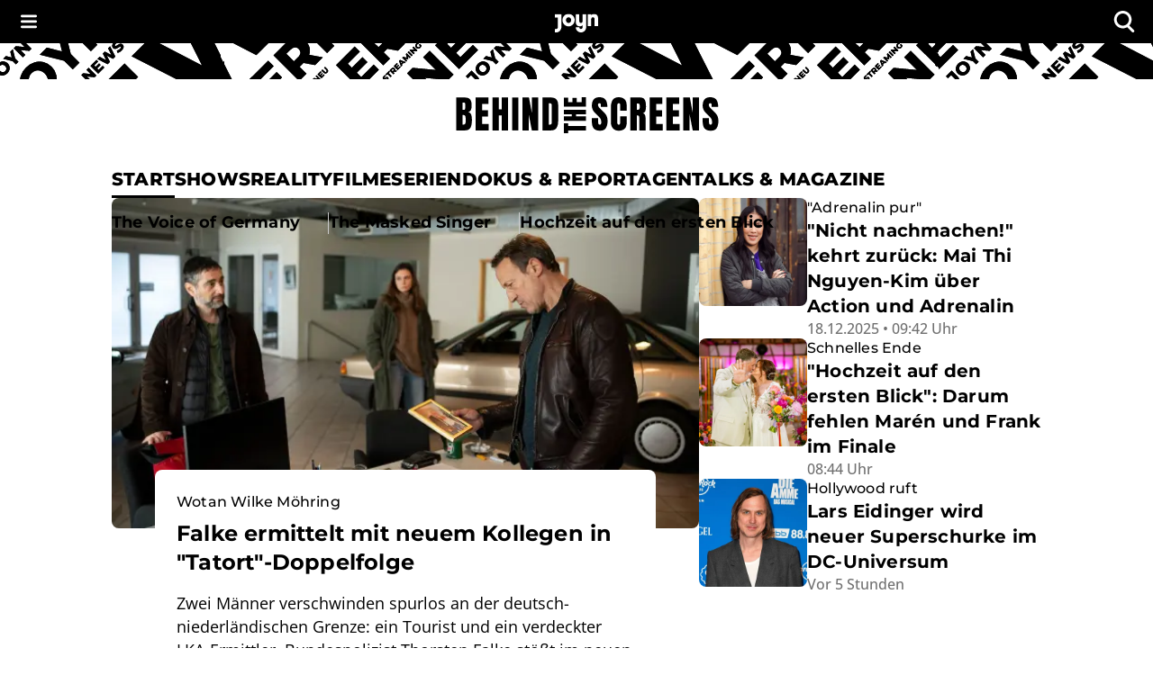

--- FILE ---
content_type: text/javascript;charset=UTF-8
request_url: https://www.joyn.de/bts/_next/static/chunks/1688-0667c1c94cb2f9f8.js
body_size: 89908
content:
"use strict";(self.webpackChunk_N_E=self.webpackChunk_N_E||[]).push([[1688],{401:(e,t,a)=>{a.r(t),a.d(t,{MenuButton:()=>s});var l=a(66996),i=a(55707),n=a(47894),r=a(69326),o=a(33648);let s=e=>{let{children:t,endIcon:a,startIcon:s,sx:d,variant:c="secondary",...u}=e,h=(0,i.default)(),g=h.tokens.colors.button.default,{pxToRem:p}=h.typography,m=(0,r.kl)({xs:"small-body-main",sm:"large-body-main"},e=>(0,n.R)(e,h));return(0,l.jsx)(o.Button,{...u,variant:c,size:"s",startIcon:null!=s?s:void 0,endIcon:null!=a?a:void 0,sx:{...m,justifyContent:"flex-start",gap:p(10),border:"none",padding:0,height:"auto",minWidth:"fit-content",backgroundColor:"transparent",transition:"none","&:hover, &.hover":{border:"none",boxShadow:"none"},"&.Mui-focusVisible, &:focus-visible, &.focused":{outlineColor:"currentColor"},"&.Mui-disabled, &:disabled":{backgroundColor:"transparent",color:g.primary.text.disabled,svg:{opacity:.75,color:"inherit"}},svg:{height:"inherit"},"> span":{display:"flex",alignItems:"center",justifyContent:"center",margin:0},...d},children:t})}},505:(e,t,a)=>{a.r(t),a.d(t,{Dropdown:()=>h});var l=a(66996),i=a(79192),n=a(26256),r=a(63656),o=a(35936),s=a(55707),d=a(96878),c=a(16497);let u=(0,o.default)(e=>(0,l.jsx)(n.A,{elevation:0,anchorOrigin:{vertical:"bottom",horizontal:"left"},...e}))(e=>{let{theme:t}=e,{pxToRem:a}=t.typography,l=t.tokens.radii,i=t.tokens.grid,n=t.tokens.primitives;return{".MuiPaper-root":{borderRadius:l["radius-three-quarters"],marginTop:a(i["layout-2"]),padding:0,minWidth:a(245),color:n.white.white,backgroundColor:n.greyscale["grey-800"],boxShadow:"".concat(i["layout-0"]," ").concat(i["layout-half"],"px ").concat(i["layout-1"],"px ").concat(i["layout-quarter"],"px ").concat(n.black["black-20"]),"&:has(:focus-visible)":{overflow:"visible","&:before":{content:'""',display:"block",pointerEvents:"none",width:"100%",height:"100%",position:"absolute",border:"2px solid ".concat(n.greyscale["grey-500"]),bottom:"-6px",left:"50%",transform:"translateX(-50%)",borderRadius:"inherit",zIndex:-1,padding:"46px 4px 4px",boxSizing:"content-box"},'&:not([style*="transform-origin: 0px 0px"]):before':{padding:"4px"}},a:{width:"100%",color:"inherit",textDecoration:"none","&.Mui-focusVisible, &:focus-visible":{outlineOffset:"inherit"}},li:{padding:0,"&:not(:has(a)), a":{display:"flex",alignItems:"center",justifyContent:"flex-start",gap:a(i["layout-1"]),padding:"".concat(a(i["layout-1"])," ").concat(a(i["layout-1-and-half"]))},"&[aria-current], &:hover":{backgroundColor:n.white["white-30"]},"&.Mui-focusVisible, &:focus-visible":{outlineOffset:"-".concat(a(i["layout-quarter"]))}},ul:{display:"grid",gap:a(i["layout-1-and-half"]),paddingTop:a(i["layout-1-and-half"]),paddingBottom:a(i["layout-1-and-half"])}}}}),h=e=>{let{items:t,button:a,variant:n="primary"}=e,o=(0,i.useId)(),[h,g]=(0,i.useState)(null),p=(0,s.default)(),m=p.tokens.grid,{pxToRem:x}=p.typography;if(!t||0===t.length)return null;let f=!!h,y=()=>{g(null)},b=e=>{let t=e.key;if("Enter"===t||" "===t){let t=e.currentTarget.querySelector("a")||null;(e=>!!e&&e instanceof HTMLAnchorElement)(t)&&t.click()}};return(0,l.jsxs)(l.Fragment,{children:[(0,l.jsx)(d.IU,{id:"dropdown-button-".concat(o),"aria-controls":f?"dropdown-".concat(o):void 0,"aria-haspopup":"true","aria-expanded":f?"true":"false",variant:n,onClick:e=>{g(e.currentTarget)},startIcon:a.icon,endIcon:(0,l.jsx)(c.rI,{size:"l"}),sx:{'[class*="endIcon"]':{transition:"transform 0.3s ease-in-out"},'&[aria-expanded="true"] [class*="endIcon"]':{transform:"rotate(180deg)"},"&.Mui-focusVisible, &:focus-visible":{outlineOffset:x(m["layout-half"])}},children:a.text}),(0,l.jsx)(u,{id:"dropdown-".concat(o),slotProps:{list:{"aria-labelledby":"dropdown-button-".concat(o)}},anchorEl:h,open:f,onClose:y,children:t.map(e=>{let{id:t,content:a,isSelected:i}=e;return(0,l.jsx)(r.A,{"aria-current":!!i||void 0,onClick:y,onKeyDown:b,selected:i,children:a},t)})})]})}},732:(e,t,a)=>{a.r(t),a.d(t,{RanHeader:()=>u});var l=a(66996),i=a(35936),n=a(55707),r=a(1688),o=a(31340),s=a(36090),d=a(65631);let c=(0,i.default)(r.azJ)(e=>{let{theme:t}=e;return{width:24,aspectRatio:"1/1",display:"flex",[t.breakpoints.up("sm")]:{width:32},"& svg":{width:"100%"}}}),u=e=>{let{LinkComponent:t="a",liveSymbol:a,pills:i,children:u,onBurgerMenuOpen:h,...g}=e,p=(0,n.default)(),m=p.tokens.colors.chip.solid.border.focused,x=p.tokens.primitives.accent.placeholder.default.accent,f=p.tokens.primitives.brand["brand-900"];return(0,l.jsx)(r.azJ,{background:"linear-gradient(278deg, ".concat(f," 0%, ").concat(x," 100%), ").concat(f),...g,children:(0,l.jsxs)(r.LNY,{paddingBottom:"layout-0",component:"section",sx:{backgroundColor:"transparent"},children:[(0,l.jsxs)(r.azJ,{paddingBottom:{xs:"layout-2-and-half"},paddingTop:{xs:"layout-2-and-half",md:"layout-3"},display:"flex",alignItems:"center",justifyContent:"space-between",children:[(0,l.jsx)(s.HeaderLogo,{link:{href:"/",title:"Ran","aria-label":"Zur Ran Startseite",component:t},logo:(0,l.jsx)(r.azJ,{width:{xs:72,sm:96},children:(0,l.jsx)(r.hoM,{})})}),(0,l.jsxs)(r.BJc,{gap:"layout-2-and-half",direction:"row",styles:{alignItems:"center"},children:[a,(0,l.jsx)(r.IUz,{variant:"primary",startIcon:(0,l.jsx)(c,{children:(0,l.jsx)(r.dd8,{})}),"aria-label":"Men\xfc",onClick:h})]})]}),i&&i.length>0&&(0,l.jsx)(r.azJ,{paddingBottom:{xs:"layout-2",md:"layout-2-and-half"},children:(0,l.jsx)(r.KwH,{ariaLabel:"Navigation zu verwandten Seiten",isMainNavigation:!0,items:i,focusColor:m,PillComponent:o.h9,navigationNextButton:(e,t)=>(0,l.jsx)(d.RanHorizontalScrollButton,{onClick:e,direction:"right",isDisabled:t}),navigationBackButton:(e,t)=>(0,l.jsx)(d.RanHorizontalScrollButton,{onClick:e,direction:"left",isDisabled:t})})}),u]})})}},1688:(e,t,a)=>{a.d(t,{_yG:()=>l.AdSlotInContent,nn7:()=>i.AdSlotSkyscraper,wdf:()=>n.AiringTime,U_4:()=>r.ArrowButton,N09:()=>eP.AutoTeaserSection,zsL:()=>o.z,fbd:()=>m.fb,dcF:()=>B.dc,NiO:()=>B.Ni,lH$:()=>$.lH,rPb:()=>et.BorderLinkNavigation,KRh:()=>c.KR,azJ:()=>s.az,BIu:()=>d.Breadcrumbs,BMX:()=>eE.BreakoutBox,$nd:()=>c.$n,XTe:()=>u.X,p2A:()=>u.p,qxs:()=>es.CandidateStateBadge,$UU:()=>$.$U,jLE:()=>c.jL,BNo:()=>h.CompetitionPageTeaser,sSI:()=>g.CompetitionTeaserLane,cyy:()=>p.ContactSection,O01:()=>x.CountryRedirectDropdown,MK6:()=>f.CountryRedirectSnackbar,tc$:()=>m.tc,lGe:()=>b.Dialog,d1p:()=>y.DifferentCountrySnackbar,cGx:()=>C.Divider,msM:()=>v.Dropdown,f1L:()=>B.f1,AbH:()=>B.Ab,mjK:()=>j.m,wi6:()=>k.Footer,mfE:()=>w.FormatTeaser,frT:()=>L.FrequentlyAskedQuestions,tsh:()=>S.FrequentlyAskedQuestionsAccordion,TB3:()=>B.TB,xA9:()=>H.Grid,Ufy:()=>eW.GridTeaserSection,My2:()=>X.HEIGHT,IsN:()=>eO.HeaderHighlightLivestream,pFZ:()=>V.HighlightTeaser,TCX:()=>z.HighlightTeaserDescription,bLD:()=>M,X4Z:()=>I.HighlightTeaserOverline,Z6Z:()=>T.HighlightTeaserSubline,XKO:()=>Z,Gyf:()=>F.HighlightVideoPlayButton,VOL:()=>P.HighlightVideoSection,PFM:()=>E.PF,TBB:()=>E.TB,vSy:()=>E.vS,Xhl:()=>E.Xh,$IG:()=>E.$I,dEW:()=>E.dE,Lhz:()=>W.Lh,SZQ:()=>W.SZ,pwR:()=>W.pw,dUl:()=>W.dU,ysy:()=>W.ys,BxQ:()=>W.Bx,NgL:()=>W.Ng,hTH:()=>eN.HtmlParser,hIg:()=>N.hI,dWP:()=>N.dW,pYb:()=>N.pY,_vE:()=>N._v,rIS:()=>N.rI,gu7:()=>N.gu,Vjx:()=>N.Vj,w7_:()=>N.w7,ZA8:()=>N.ZA,gzW:()=>N.gz,C0s:()=>N.C0,Vzk:()=>N.Vz,tuN:()=>N.tu,GAq:()=>N.GA,OFp:()=>N.OF,SJM:()=>N.SJ,v_t:()=>N.v_,f7j:()=>N.f7,bV5:()=>N.bV,Y3C:()=>N.Y3,Pup:()=>N.Pu,AXG:()=>N.AX,Y$O:()=>N.Y$,PJs:()=>N.PJ,MLU:()=>N.ML,Gdg:()=>N.Gd,dd8:()=>N.dd,Iis:()=>N.Ii,$ZQ:()=>N.$Z,AYg:()=>N.AY,koo:()=>N.ko,lu7:()=>N.lu,zzQ:()=>N.zz,olk:()=>N.ol,C0l:()=>N.jD,VJ:()=>N.VJ,mVp:()=>N.mV,BLL:()=>N.BL,IFs:()=>N.IF,ckT:()=>N.ck,x10:()=>N.x1,orx:()=>N.or,UnE:()=>N.Un,MRt:()=>N.MR,Drg:()=>N.Dr,Y$r:()=>D.IframeContainer,i_Q:()=>J.ImageGallery,eHM:()=>Y,u_q:()=>X.ImageGalleryMedia,$_A:()=>eD.ImageGallerySection,YZz:()=>U.ImageGallerySubline,so3:()=>G,NK5:()=>e_.ImageSection,w4Q:()=>s.w4,ZFH:()=>s.ZF,xyI:()=>s.xy,gHL:()=>$.gH,pds:()=>B.pd,FOw:()=>eJ.IntroParagraph,N_q:()=>B.N_,QOv:()=>B.QO,J$3:()=>q.J$,fyi:()=>q.fy,lng:()=>q.ln,Emy:()=>B.Em,lFU:()=>O.LegacyTypography,N_E:()=>$.N_,QPO:()=>K.LivestreamEventTeaserSection,gOL:()=>eY.g,Mhz:()=>eX.M,g__:()=>eU.LivestreamTeaserSection,$Uv:()=>_.Media,ZIl:()=>Q.Z,IUz:()=>c.IU,aGo:()=>ee.NarrowIndent,Tmt:()=>$.Tm,yu9:()=>B.yu,_JQ:()=>el.OrderedList,LNY:()=>m.LN,zYs:()=>ei.PageHeader,kc8:()=>en.PageHeaderInfoWrapper,e$$:()=>er.PageHeaderMetadata,BZl:()=>eo.PageHeaderOverline,dKS:()=>ed.Pagination,fzL:()=>ec.Paragraph,abF:()=>eu.ab,KwH:()=>ea.PillNavigation,_4H:()=>s._4,cw9:()=>eg.ProfileTeaser,oh$:()=>ep.ProfileTeaserLane,MTW:()=>em.ProfileTeaserLaneButton,Pkn:()=>eq.Quote,O2L:()=>s.O2,hoM:()=>B.ho,h9u:()=>eu.h9,yTE:()=>eu.yT,o1:()=>e$.RankingTeaserSection,rcE:()=>ex.ReminderButton,bLi:()=>_.Root,Ebr:()=>eK.E,RL6:()=>ef.ScrollableSection,wDl:()=>eQ.ShareButton,EAD:()=>eb,qb_:()=>e1.q,pmY:()=>eC.SocialEmbedFallback,UyO:()=>ek,PnH:()=>ew.SocialMediaSection,BJc:()=>eL.Stack,VQ0:()=>e2.TabBar,oT6:()=>e0.TeaserAutoSportsSection,zXJ:()=>eS.TeaserLatestNews,WRY:()=>eH,_gt:()=>e3.TeaserSection,THM:()=>eV.TextSection,$gV:()=>B.$g,hEb:()=>ez.Title,KVD:()=>eG.TurboPlayer,SCZ:()=>eh.TurboPlayerContextProvider,KKS:()=>B.KK,o5u:()=>eA.Typography,XyR:()=>eB.UnorderedList,rTu:()=>e4.VerticalDataTable,V1H:()=>eM.VerticalTeaser,R09:()=>eI,Duo:()=>eT.VerticalTeaserOverline,vHy:()=>eR.VerticalTeaserSubline,jQM:()=>eZ,T_m:()=>eF.VideoSection,LO7:()=>B.LO,YuU:()=>B.Yu,WU6:()=>eh.useTurboPlayerContext});var l=a(18688),i=a(12619),n=a(42833),r=a(11081),o=a(60009),s=a(5870),d=a(83287),c=a(96878),u=a(89941),h=a(52467),g=a(61729),p=a(43507),m=a(99960),x=a(83812),f=a(92094),y=a(93053),b=a(27758),C=a(72053),v=a(505),j=a(12052),k=a(61262),w=a(21679),L=a(25821),S=a(90945),H=a(36942),V=a(59063),z=a(57075),A=a(66996),B=a(66359);let M=e=>{let{desktopRadius:t,centeredIcon:a,ImageComponent:l="img",...i}=e;return(0,A.jsxs)(s.O2,{desktopRadius:t,position:"relative",children:[(0,A.jsx)(B.TB,{component:l,objectFit:"cover",fallback:{type:"placeholder",iconSize:{xs:"m",md:"l"},height:{xs:210,md:382},borderRadius:{xs:"radius-none",md:"radius-1"}},...i}),a&&(0,A.jsx)(s.az,{position:"absolute",left:"50%",top:"50%",transform:"translate(-50%, -50%)",children:a})]})};var I=a(45647),T=a(17621),R=a(88214);let Z=e=>{let{...t}=e;return(0,A.jsx)(R.LivestreamTypographyWithIndicator,{variant:{xs:"small-heading-h3",md:"large-heading-h3"},component:"h3",...t})};var F=a(67636),P=a(53783),E=a(97303),W=a(34923),N=a(16497),D=a(79991),_=a(32940),J=a(35487),O=a(80540);let Y=e=>{let{...t}=e;return(0,A.jsx)(O.LegacyTypography,{variant:"bodyMain",marginBottom:"layout-1",...t})};var X=a(87061),U=a(84381);let G=e=>{let{...t}=e;return(0,A.jsx)(O.LegacyTypography,{component:"h3",variant:"h5",family:"body",lineHeight:"lg",...t})};var q=a(39929),$=a(49474),K=a(68073),Q=a(86001),ee=a(80921),et=a(56443),ea=a(42544),el=a(27985),ei=a(46821),en=a(71198),er=a(78170),eo=a(87549),es=a(32835),ed=a(4877),ec=a(1971),eu=a(31340),eh=a(47529),eg=a(79299),ep=a(54253),em=a(19465),ex=a(52344),ef=a(87598),ey=a(90761);let eb=e=>{let{dimensions:{height:t,width:a}}=e;return(0,A.jsx)(ey.default,{sx:{height:t,width:a},variant:"rounded"})};var eC=a(44669),ev=a(77059),ej=a(25089);let ek=e=>{let{provider:t,html:a}=e;return a?(0,A.jsx)(s.az,{component:"section","data-testid":"oembed",children:(0,A.jsx)(ej.SocialEmbedCMP,{provider:t,children:(0,A.jsx)(ev.SocialEmbed,{provider:t,html:a})})}):null};var ew=a(10397),eL=a(41510),eS=a(17901);let eH=e=>{let{item:t,dataAttributes:a}=e,{link:l}=t;return(0,A.jsx)(W.Lh,{overline:(0,A.jsx)(W.dU,{children:t.overline}),title:(0,A.jsx)(W.Ng,{ellipsis:2,children:t.title}),subline:(0,A.jsx)(W.Bx,{subline:t.subline}),link:l,dataAttributes:a})};var eV=a(96908),ez=a(44952),eA=a(54545),eB=a(51882),eM=a(62085);let eI=e=>{let{ImageComponent:t="img",...a}=e;return(0,A.jsx)(s.az,{marginRight:{xs:"layout-2",sm:"layout-3",md:"layout-0"},marginBottom:{md:"layout-2"},height:{xs:80,sm:120,md:"auto"},width:{xs:80,sm:120,md:"100%"},minWidth:{xs:80,sm:120,md:"100%"},minHeight:{xs:80,sm:120,md:"100%"},children:(0,A.jsx)(B.TB,{fallback:{type:"placeholder",iconSize:{xs:"s",sm:"s",md:"m"},height:{xs:80,sm:120}},objectFit:"cover",borderRadius:8,component:t,...a})})};var eT=a(53469),eR=a(65843);let eZ=e=>{let{children:t}=e;return(0,A.jsx)(eA.Typography,{variant:{xs:"small-heading-h5",sm:"large-heading-h5"},component:"h3",children:t})};var eF=a(54038);a(25935);var eP=a(92520),eE=a(91514),eW=a(31331),eN=a(58020),eD=a(45947),e_=a(38474),eJ=a(28158),eO=a(43093),eY=a(13142),eX=a(83132),eU=a(81594),eG=a(92987),eq=a(66842),e$=a(79669),eK=a(13045),eQ=a(36347),e1=a(72923),e2=a(23982),e0=a(58807),e3=a(81459),e4=a(29696)},1971:(e,t,a)=>{a.r(t),a.d(t,{Paragraph:()=>n});var l=a(66996),i=a(1688);let n=e=>{let{children:t,...a}=e;return null===t?null:(0,l.jsx)(i.o5u,{variant:{xs:"small-body-main",sm:"large-body-main"},"data-testid":"paragraph",...a,children:t})}},2446:(e,t,a)=>{a.r(t),a.d(t,{NewstimeHeader:()=>o});var l=a(66996),i=a(35936),n=a(1688);let r=(0,i.default)(n.azJ)(()=>({position:"relative",overflow:"hidden",backgroundImage:"linear-gradient(180deg, rgba(3, 19, 26, 0.00) 0%, #03131A 100%), url('/assets/newstime-header-background.webp')",backgroundRepeat:"no-repeat",backgroundPosition:"center left",backgroundSize:"cover"})),o=e=>{let{appLogo:t,joynLogo:a,navigation:i}=e;return(0,l.jsx)(r,{children:(0,l.jsxs)(n.LNY,{component:"section",rowGap:"layout-0",paddingBottom:"layout-7",styles:{backgroundColor:"transparent"},children:[(0,l.jsx)(n.azJ,{marginLeft:"auto",children:a}),(0,l.jsx)(n.azJ,{paddingTop:"layout-2",paddingBottom:"layout-4",children:t}),i&&(0,l.jsx)(n.azJ,{children:i})]})})}},3556:(e,t,a)=>{a.d(t,{EY:()=>d,rU:()=>o,vW:()=>s});var l=a(39792);let i=/^https:\/\/mim\.p7s1\.io\/.*\/profile:original.*$/,n=/^https:\/\/img\.joyn\.de\/.*\/profile:original.*$/,r=[2048,1024,620,320],o=e=>{if(i.test(e)){let t=[];for(let a of r){let l=new URL(e),i=new URLSearchParams(l.search);i.set("w",a.toString()),l.search=i.toString(),t.push("".concat(l.toString()," ").concat(a,"w"))}return t.join(", ")}if(n.test(e)){let t,a=[],l=e.slice(0,e.lastIndexOf("/")+1);try{let a=decodeURIComponent(e.slice(e.lastIndexOf("/")+1,e.length));t=JSON.parse(a)}catch(e){return}if(!t||!("width"in t))return;for(let e of r){t.width=e;let i="".concat(l).concat(encodeURIComponent(JSON.stringify(t)));a.push("".concat(i," ").concat(e,"w"))}return a.join(", ")}},s=e=>{let{md:t,sm:a,xs:i}=e,n=(e,t)=>"full_screen"===e?t:"number"==typeof e?"".concat(e,"px"):e,r=n(t,"".concat(l.S,"px")),o=a?"(min-width:600px) ".concat(n(a,"100vw"),", "):"",s=n(i,"100vw");return"(min-width:1024px) ".concat(r,", ").concat(o).concat(s)},d=function(e,t){let a=arguments.length>2&&void 0!==arguments[2]?arguments[2]:0;return Math.abs(e-t)<=a}},4384:(e,t,a)=>{a.d(t,{dL:()=>o,J_:()=>d,xU:()=>c,Lc:()=>s,Bq:()=>r,ro:()=>n});var l=a(42205),i=a(40531);let n=(e,t)=>e.toDateString()===t.toDateString(),r=(e,t)=>s(e,t,(0,l.z)(t,30)),o=e=>{let t;if(!e)return"";let a=new Date,l=new Date(a);l.setDate(a.getDate()+1),t=n(e,a)?"Heute":n(e,l)?"Morgen":e.toLocaleDateString("de-DE",{weekday:"long"});let[i,r]=e.toLocaleString("de-DE",{day:"2-digit",month:"2-digit",hour:"2-digit",minute:"2-digit",hour12:!1,timeZone:"Europe/Berlin"}).split(", ");return"".concat(t,", ").concat(i," • ").concat(r," Uhr")},s=(e,t,a)=>e>=(t<a?t:a)&&e<=(t>a?t:a),d=function(e){let t=arguments.length>1&&void 0!==arguments[1]?arguments[1]:"Europe/Berlin",a=new Date,l="string"==typeof e?new Date(e):e;if(!(0,i.f)(l))return"string"==typeof e?e:"";let r=Math.floor((a.getTime()-l.getTime())/6e4),o=Math.floor(r/60),s=new Intl.DateTimeFormat("de-DE",{hour:"2-digit",minute:"2-digit",hour12:!1,timeZone:t}),d=new Intl.DateTimeFormat("de-DE",{day:"2-digit",timeZone:t}),c=new Intl.DateTimeFormat("de-DE",{month:"2-digit",timeZone:t}),u=d.format(l),h=c.format(l),g=l.getFullYear();if(r<=1)return"Vor 1 Minute";if(r<60)return"Vor ".concat(r," Minuten");if(o<2)return"Vor 1 Stunde";if(o<6)return"Vor ".concat(o," Stunden");if(n(l,a))return s.format(l)+" Uhr";else return"".concat(u,".").concat(h,".").concat(g," • ").concat(s.format(l)," Uhr")},c=(e,t)=>Math.round(Math.abs(t.getTime()-e.getTime())/6e4)},4877:(e,t,a)=>{a.r(t),a.d(t,{Pagination:()=>d});var l=a(66996),i=a(46986),n=a(82446),r=a(55707),o=a(96878),s=a(49474);let d=e=>{let{count:t,page:a,basePath:d,size:c}=e,u=(0,r.default)(),h=u.tokens.typography,g=u.tokens.colors.button.circle,{pxToRem:p}=u.typography,m={fontFamily:h.family.heading,fontSize:h.small.size.heading["heading-5"],fontWeight:h["weight-and-style"].normal.bold,color:g.solid.text.default,backgroundColor:g.solid.surface.default,"&:hover":{color:g.solid.text.hover,backgroundColor:g.solid.surface.hover}},x={color:g.solid.text.active,backgroundColor:g.solid.surface.active,pointerEvents:"none"};return(0,l.jsx)(i.A,{count:t,page:a,size:c,"aria-label":"Seitennavigation","data-testid":"route-paginator",renderItem:e=>(0,l.jsx)(n.A,{component:e.page===a?o.$n:s.N_,href:e.page===a||e.disabled?void 0:1===e.page?d:"".concat(d,"?page=").concat(e.page),...e,"aria-label":((e,t)=>{switch(e){case"previous":return"Navigiert zur vorherigen Seite";case"next":return"Navigiert zur n\xe4chsten Seite";case"page":if(a===t)return"Sie befinden sich bereits auf dieser Seite";return"Navigiert zur Seite ".concat(t)}})(e.type,e.page),role:e.page!==a?"link":void 0,sx:{..."previous"===e.type&&{marginRight:{xs:"calc(".concat(p(u.tokens.grid["layout-1-and-half"])," - ").concat(p(3),")"),md:"calc(".concat(p(u.tokens.grid["layout-4"])," - ").concat(p(3),")")}},..."next"===e.type&&{marginLeft:{xs:"calc(".concat(p(u.tokens.grid["layout-1-and-half"])," - ").concat(p(3),")"),md:"calc(".concat(p(u.tokens.grid["layout-4"])," - ").concat(p(3),")")}}}}),sx:{".MuiPaginationItem-page":{...m},".MuiPaginationItem-previousNext":{...m},".MuiPaginationItem-root.Mui-selected":{...x},".MuiPaginationItem-root.Mui-selected.Mui-focusVisible":{backgroundColor:g.solid.surface.active},".MuiPaginationItem-root.Mui-focusVisible":{borderRadius:u.tokens.radii["radius-full"]}}})}},5870:(e,t,a)=>{a.d(t,{az:()=>l.Box,w4:()=>i.InfoBox,ZF:()=>n.InfoBoxIcon,xy:()=>r.InfoBoxSection,_4:()=>o.PreventInteractionBox,O2:()=>s.RadiusBox});var l=a(40863);a(91514);var i=a(18681),n=a(48550),r=a(7466),o=a(23001),s=a(70973)},7466:(e,t,a)=>{a.d(t,{InfoBoxSection:()=>s});var l=a(66996),i=a(79192),n=a(55707),r=a(13045),o=a(41510);let s=e=>{let{children:t}=e,a=(0,i.useId)(),{grid:s}=(0,n.default)().tokens;return(0,l.jsxs)(o.Stack,{component:"aside","aria-labelledby":a,borderColor:"currentColor",borderStyle:"solid",borderWidth:s["layout-quarter"],borderRadius:"radius-1",padding:"layout-4",gap:"layout-4",children:[(0,l.jsx)(r.E,{component:"h2",id:a,children:"Wichtige Hinweise & Informationen zum Inhalt"}),t]})}},8361:(e,t,a)=>{a.r(t),a.d(t,{Backdrop:()=>n});var l=a(66996),i=a(6547);let n=e=>{let{children:t,...a}=e;return(0,l.jsx)(i.A,{...a,sx:{backgroundColor:"rgba(0, 0, 0, 0.8)"},children:t})}},9350:(e,t,a)=>{a.r(t),a.d(t,{BtsHeaderBurgerMenu:()=>o});var l=a(66996),i=a(79192),n=a(41629),r=a(1688);let o=e=>{let{isOpen:t,pathname:a,children:o}=e,[s,d]=(0,i.useState)(!!t);return(0,i.useEffect)(()=>{d(!1)},[a]),(0,l.jsxs)(l.Fragment,{children:[(0,l.jsx)(r.IUz,{variant:"primary",startIcon:(0,l.jsx)(r.Iis,{width:24,height:24,accessibleText:{title:"Seitenmen\xfc \xf6ffnen"}}),onClick:()=>d(!0)}),(0,l.jsx)(n.Bx,{open:s,onClose:()=>d(!1),children:o})]})}},10199:(e,t,a)=>{a.r(t),a.d(t,{CalendarOverlay:()=>g});var l=a(66996),i=a(26321),n=a(37082),r=a(55707),o=a(60009),s=a(5870),d=a(16497),c=a(54087),u=a(41510),h=a(54545);let g=e=>{let{onClose:t,buttons:a,statusMessage:g,statusTone:p}=e,{black:m,white:x,feedback:f}=(0,r.default)().tokens.primitives,y="error"===p?{text:f.orange,background:x["white-10"],border:x["white-20"]}:{text:x.white,background:"transparent",border:"transparent"};return(0,l.jsx)(n.A,{open:!0,slots:{backdrop:o.z},sx:{"& .MuiDialog-paper":{padding:0,backgroundColor:"transparent"}},children:(0,l.jsx)(s.az,{background:m.black,borderRadius:"radius-1",padding:"layout-3",paddingBottom:"layout-6",width:327,children:(0,l.jsxs)(u.Stack,{gap:"layout-1-and-half",children:[(0,l.jsx)(u.Stack,{alignItems:"flex-end",children:(0,l.jsx)(i.A,{sx:{minWidth:24,maxWidth:24,color:x.white},onClick:t,children:(0,l.jsx)(d.gz,{accessibleText:{title:"Schlie\xdfen"},color:x.white,width:24,height:24})})}),(0,l.jsxs)(u.Stack,{gap:"layout-3",alignItems:"center",children:[(0,l.jsx)(c.p,{color:x.white,width:32,height:32}),(0,l.jsxs)(u.Stack,{gap:"layout-2",alignItems:"center",children:[(0,l.jsx)(h.Typography,{variant:"small-heading-h3",component:"h3",color:x.white,children:"Kalendereintrag"}),(0,l.jsxs)(u.Stack,{gap:"layout-1-and-half",alignItems:"center",children:[(0,l.jsx)(h.Typography,{variant:"small-body-main",color:x.white,align:"center",children:"Wir erinnern dich gerne und helfen dir deine Lieblingssendung nicht zu verpassen!"}),(0,l.jsx)(h.Typography,{variant:"small-body-main",color:x.white,align:"center",children:"W\xe4hle die passende Option f\xfcr deinen Kalender"})]})]}),(0,l.jsx)(u.Stack,{justifyContent:"space-between",direction:"row",width:"100%",paddingX:"layout-3",children:a}),g&&(0,l.jsx)(u.Stack,{width:"100%",paddingX:"layout-3",paddingY:"layout-1-and-half",children:(0,l.jsx)(s.az,{width:"100%",borderRadius:"radius-1",paddingX:"layout-2",paddingY:"layout-1-and-half",backgroundColor:y.background,borderColor:y.border,borderStyle:"error"===p?"solid":"none",borderWidth:+("error"===p),children:(0,l.jsx)(h.Typography,{variant:"small-body-main",align:"center",component:"p",color:y.text,children:g})})})]})]})})})}},10397:(e,t,a)=>{a.r(t),a.d(t,{SocialMediaSection:()=>u});var l=a(66996),i=a(55707),n=a(5870),r=a(16497),o=a(49474),s=a(41510),d=a(54545);let c={instagram:(0,l.jsx)(r.Y3,{}),facebook:(0,l.jsx)(r.GA,{}),tikTok:(0,l.jsx)(r.ck,{}),twitch:(0,l.jsx)(r.x1,{}),snapchat:(0,l.jsx)(r.mV,{}),twitter:(0,l.jsx)(r.MR,{}),youtube:(0,l.jsx)(r.Dr,{})},u=e=>{let{items:t}=e,a=(0,i.default)(),r=a.tokens.primitives,u=a.tokens.grid,{pxToRem:h}=a.typography;return t&&0!==t.length?(0,l.jsx)(n.az,{component:"nav","data-testid":"social-media-section","aria-label":"Social Media Navigation",children:(0,l.jsx)(s.Stack,{component:"ul",display:"flex",flexDirection:"row",gap:{xs:"layout-2",md:"layout-3"},wrap:"wrap",children:t.map((e,t)=>{let{platform:a,link:i,label:s}=e;if(!i.href||!s)return;let g=a?c[a]:null;return(0,l.jsx)(n.az,{component:"li",display:"flex",children:(0,l.jsxs)(o.N_,{...i,underline:"always",sx:{color:r.black.black,textUnderlineOffset:"3px","&.Mui-focusVisible, &:focus-visible":{outlineColor:r.black.black,outlineOffset:"6px"},gap:h(u["layout-1"])},children:[g,(0,l.jsx)(d.Typography,{variant:{xs:"small-body-main",sm:"large-body-main"},children:s})]})},"".concat(a,"-").concat(t))})})}):null}},10742:(e,t,a)=>{a.d(t,{BorderLink:()=>s});var l=a(66996),i=a(55707),n=a(49474),r=a(16497),o=a(54545);let s=e=>{let{className:t,link:a,styles:s,startIcon:d=(0,l.jsx)(r.hI,{}),typographyVariant:c={xs:"small-label-label",md:"large-label-label"},dataAttributes:u}=e,h=(0,i.default)(),{pxToRem:g}=h.typography,p=h.tokens.grid,m=h.tokens.colors.tag.solid,x=m.border,f=m.text,{text:y,...b}=a;return(0,l.jsxs)(n.N_,{...b,className:t,sx:{display:"inline-flex",alignItems:"center",flexWrap:"nowrap",justifyContent:"center",gap:"".concat(g(p["layout-half"])),textDecoration:"none",border:"".concat(g(p["layout-quarter"])," solid currentColor"),borderRadius:"".concat(h.tokens.radii["radius-half"],"px"),paddingY:g(p["layout-1"]),paddingX:g(p["layout-2"]),backgroundColor:h.tokens.primitives.white.white,color:h.tokens.primitives.black.black,transition:"all 0.2s ease-in-out","&:hover, &.hover":{color:f["label-hover"],boxShadow:"inset 0px 0px 0px 2px currentColor",borderColor:x.focused},"&.Mui-focusVisible, &:focus-visible, &.focus":{borderRadius:"".concat(h.tokens.radii["radius-quarter"],"px"),outline:"".concat(g(p["layout-quarter"])," solid currentColor"),outlineOffset:"2px"},svg:{height:g(p["layout-2"]),width:g(p["layout-2"])},...null!=s?s:{}},...u||{},children:[d,(0,l.jsx)(o.Typography,{component:"span",variant:c,children:y})]})}},11081:(e,t,a)=>{a.r(t),a.d(t,{ArrowButton:()=>d});var l=a(66996),i=a(35936),n=a(69326),r=a(96878),o=a(16497);let s=(0,i.default)(r.jL,n.LY)(e=>{let{theme:t,$colorVariant:a,$direction:l,$focusColor:i}=e,n=null!=i?i:"primary"===a?t.tokens.colors.button.default.primary.border.focus:t.palette.common.white;return{backgroundColor:"primary"===a?t.tokens.colors.button.default.primary.surface.default:t.palette.common.white,borderRadius:t.tokens.radii["radius-full"],transform:"left"===l?"rotate(180deg)":"",color:"primary"===a?t.tokens.colors.button.default.primary.icon.default:t.palette.common.black,"&.Mui-focusVisible, &:focus-visible":{borderRadius:t.tokens.radii["radius-full"],outlineColor:n}}}),d=e=>{let{colorVariant:t,focusColor:a,direction:i,onClick:n,disabled:r}=e;return(0,l.jsx)(s,{$colorVariant:t,$focusColor:a,$direction:i,onClick:n,disabled:r,"aria-label":"Scrollt den sichtbaren Ausschnitt des Menus nach ".concat("left"===i?"links":"rechts"),size:"s",children:(0,l.jsx)(o.Vj,{size:"m"})})}},11700:(e,t,a)=>{a.d(t,{o:()=>n});var l=a(66996),i=a(97159);let n=e=>{let{...t}=e;return(0,l.jsx)(i.IconBase,{...t,viewBox:"0 0 32 32",preserveAspectRatio:"none",children:(0,l.jsxs)("g",{fill:"currentColor",fillRule:"nonzero",children:[(0,l.jsx)("path",{d:"M15.9901 20.9698C16.8265 20.9698 17.505 21.6474 17.5053 22.4832C17.5053 23.3193 16.8267 23.9976 15.9901 23.9976C15.1537 23.9974 14.4749 23.3192 14.4749 22.4832C14.4752 21.6475 15.1539 20.97 15.9901 20.9698Z"}),(0,l.jsx)("path",{d:"M15.9901 12.3909C16.7224 12.3909 17.3166 12.9841 17.3168 13.7159V18.6351C17.3168 19.3671 16.7225 19.9611 15.9901 19.9611C15.258 19.9607 14.6644 19.3669 14.6644 18.6351V13.7159C14.6646 12.9843 15.2582 12.3913 15.9901 12.3909Z"}),(0,l.jsx)("path",{fillRule:"evenodd",clipRule:"evenodd",d:"M14.2463 5.03649C15.0062 3.65442 16.9934 3.65459 17.7535 5.03649L28.7499 25.0375C29.4595 26.3285 28.5768 27.8981 27.138 27.9951L26.9963 28H5.00346L4.86279 27.9951C3.42383 27.8983 2.54052 26.3285 3.24986 25.0375L14.2463 5.03649ZM6.69552 25.0004H25.3052L15.9999 8.07609L6.69552 25.0004Z"})]})})}},11708:(e,t,a)=>{a.d(t,{O:()=>i});let l=(e,t)=>"string"==typeof t&&/^\d{4}-\d{2}-\d{2}T\d{2}:\d{2}:\d{2}\.\d{3}Z$/.test(t)?new Date(t):t,i=async e=>JSON.parse(await e.text(),l)},12052:(e,t,a)=>{a.d(t,{m:()=>l.Flyout});var l=a(35391)},12553:(e,t,a)=>{a.r(t),a.d(t,{Lane:()=>r});var l=a(66996),i=a(79192),n=a(41510);let r=(0,i.forwardRef)((e,t)=>{let{component:a="div",content:i,title:r,viewMore:o,...s}=e;return(0,l.jsxs)(n.Stack,{component:a,direction:"column",gap:{xs:"layout-2",sm:"layout-3"},ref:t,...s,children:[r,i,o]})});r.displayName="Lane"},12619:(e,t,a)=>{a.r(t),a.d(t,{AdSlotSkyscraper:()=>s});var l=a(66996),i=a(79192),n=a(64989),r=a(55707),o=a(18529);let s=e=>{let{containerId:t,parentTagName:a,anchorSelector:s}=e,d=(0,r.default)(),c=(0,i.useRef)(null),[u,h]=(0,i.useState)(),[g,p]=(0,i.useState)({height:0,width:0,offsetTop:0,paddingTop:0,paddingBottom:0}),[m,x]=(0,i.useState)(0);(0,i.useEffect)(()=>{var e;if(!c.current)return;let t=window.matchMedia("(min-width: ".concat(o.f.xl,"px)")),l=e=>h(e.matches);if(h(t.matches),t.addEventListener("change",l),!m){let e=document.querySelector("header");e&&x(parseFloat(window.getComputedStyle(e).height))}let i=null!=(e=c.current.closest(a))?e:null;if(!i)return void t.removeEventListener("change",l);let n=s?i.querySelector(s):null,r=()=>{let e=n?i.offsetTop+i.clientHeight-n.offsetTop:i.clientHeight,t=window.getComputedStyle(i);p({height:e,width:i.clientWidth,offsetTop:(n||i).offsetTop,paddingTop:parseFloat(t.paddingTop),paddingBottom:parseFloat(t.paddingBottom)})};r();let d=new ResizeObserver(()=>{r()});return d.observe(i),()=>{t.removeEventListener("change",l),d.disconnect()}},[s,t,a,m]);let{offsetTop:f,width:y,paddingTop:b}=g;return(0,l.jsx)(n.default,{component:"aside",ref:c,sx:{position:"absolute",top:"calc(".concat(f,"px +  ").concat(b,"px)"),left:"calc((100vw - 100%) / 2 + 50% + ".concat(y,"px / 2)"),width:"160px",height:g.height?"".concat(g.height-g.paddingTop-g.paddingBottom,"px"):"100%",[d.breakpoints.up(1632)]:{width:"fit-content"},[d.breakpoints.down("xl")]:{display:"none"}},children:(0,l.jsx)(n.default,{id:u?t:void 0,sx:{position:"sticky",top:"".concat(m,"px"),iframe:{position:"static !important"}}})})}},13045:(e,t,a)=>{a.d(t,{E:()=>n});var l=a(66996),i=a(64989);let n=e=>{let{children:t,...a}=e;return(0,l.jsx)(i.default,{...a,sx:{position:"absolute",margin:"-1px",height:"1px",width:"1px",clip:"rect(1px, 1px, 1px, 1px)",clipPath:"inset(50%)",overflow:"hidden",whiteSpace:"nowrap"},children:t})}},13142:(e,t,a)=>{a.d(t,{g:()=>s});var l=a(66996),i=a(64989),n=a(71144),r=a(96756),o=a(36347);let s=e=>{var t,a;let{video:s}=e;return(0,l.jsx)(i.default,{sx:{flex:{xs:"none",sm:1},width:{xs:"100%",sm:"0"},minWidth:0},children:(0,l.jsxs)(n.BJc,{gap:{xs:"layout-2",sm:"layout-3"},children:[s.videoDescription&&(0,l.jsx)(n.azJ,{paddingX:{sm:"layout-2"},children:(0,l.jsx)(r.HighlightVideoDescription,{...s.videoDescription})}),((null==(t=s.shareButton)?void 0:t.url)||s.reminderButton)&&(0,l.jsxs)(n.azJ,{marginY:{xs:"layout-half",asNegativeValue:!0},paddingX:"layout-1",display:"flex",children:[s.reminderButton,(null==(a=s.shareButton)?void 0:a.url)&&(0,l.jsx)(o.ShareButton,{url:s.shareButton.url,dataAttributes:s.shareButton.dataAttributes})]})]})})}},13640:(e,t,a)=>{a.r(t),a.d(t,{CircleButton:()=>o});var l=a(66996),i=a(26321),n=a(55707),r=a(47894);let o=e=>{let{children:t,component:a="button",type:o="button",variant:s="solid",size:d="l",active:c=!1,dataAttributes:u,...h}=e,g=(0,n.default)(),{pxToRem:p}=g.typography,m=(0,r.R)({s:"small-heading-h5",m:"large-heading-h5",l:"large-heading-h5"}[d],g),x={s:p(g.tokens.grid["layout-4"]),m:p(g.tokens.grid["layout-4"]),l:p(g.tokens.grid["layout-6"])},f={s:p(g.tokens.grid["layout-2"]),m:p(g.tokens.grid["layout-3"]),l:p(g.tokens.grid["layout-3"])},y=g.tokens.colors.button.circle[s].icon,b=g.tokens.colors.button.circle[s].text,C=g.tokens.colors.button.circle[s].surface,v=g.tokens.colors.button.circle[s].border;return(0,l.jsx)(i.A,{...h,...u,component:a,type:"button"===a?o:void 0,sx:{...m,height:x[d],width:x[d],borderRadius:p(g.tokens.radii["radius-full"]),minWidth:p(g.tokens.grid["layout-0"]),overflow:"hidden","> svg":{height:f[d]},"@keyframes spin":{from:{transform:"rotate(0deg)"},to:{transform:"rotate(360deg)"}},...c?{backgroundColor:C.active,color:b.active,svg:{color:y.active}}:{backgroundColor:C.default,color:b.default,"&:hover, &.hover":{backgroundColor:C.hover,color:b.hover,svg:{color:y.hover}},"&:active, &.pressed":{backgroundColor:C.pressed,color:b.pressed,svg:{color:y.pressed}},"&.Mui-focusVisible, &:focus-visible, &.focused":{outlineColor:v.focus,borderRadius:g.tokens.radii["radius-full"],svg:{color:y.pressed}}},"&.Mui-disabled":{backgroundColor:C.disabled,color:b.disabled,svg:{color:y.disabled}}},children:t})}},13764:(e,t,a)=>{a.d(t,{w:()=>n});var l=a(66996),i=a(97159);let n=e=>{let{...t}=e;return(0,l.jsx)(i.IconBase,{...t,viewBox:"0 0 32 32",preserveAspectRatio:"none",children:(0,l.jsxs)("g",{fill:"currentColor",fillRule:"nonzero",children:[(0,l.jsx)("path",{d:"M16 13.5C16.9665 13.5 17.75 14.2835 17.75 15.25V21.75C17.75 22.7165 16.9665 23.5 16 23.5C15.0335 23.5 14.25 22.7165 14.25 21.75V15.25C14.25 14.2835 15.0335 13.5 16 13.5Z"}),(0,l.jsx)("path",{d:"M16 8C17.1046 8 18 8.89543 18 10C18 11.1046 17.1046 12 16 12C14.8954 12 14 11.1046 14 10C14 8.89543 14.8954 8 16 8Z"}),(0,l.jsx)("path",{fillRule:"evenodd",clipRule:"evenodd",d:"M16 2C23.732 2 30 8.26801 30 16C30 23.732 23.732 30 16 30C8.26801 30 2 23.732 2 16C2 8.26801 8.26801 2 16 2ZM16 5C9.92487 5 5 9.92487 5 16C5 22.0751 9.92487 27 16 27C22.0751 27 27 22.0751 27 16C27 9.92487 22.0751 5 16 5Z"})]})})}},13877:(e,t,a)=>{a.r(t),a.d(t,{SponsorBar:()=>h});var l=a(66996),i=a(35936),n=a(55707),r=a(5870),o=a(66359),s=a(49474),d=a(41510),c=a(54545);let u=(0,i.default)(r.az)(e=>{let{theme:t}=e,{pxToRem:a}=t.typography;return{position:"relative",display:"flex",justifyContent:"center",lineHeight:0,":not(:last-of-type):after":{content:'""',display:"block",position:"relative",marginInline:"".concat(a(t.tokens.grid["layout-3"])),marginBlock:"auto",width:"1px",height:"12px",backgroundColor:t.tokens.colors.divider.default.fill.default}}}),h=e=>{let{sponsors:t,imageComponent:a}=e,i=(0,n.default)().tokens.colors.navigation["sponsor-bar"].text.default;return(0,l.jsxs)(d.Stack,{direction:"row",alignItems:"center",justifyContent:{xs:"center",sm:"flex-end"},paddingX:"layout-5",paddingY:"layout-1-and-half",wrap:"wrap",rowGap:"layout-3",children:[(0,l.jsx)(c.Typography,{variant:"large-caption-caption",component:"span",color:i,whiteSpace:"nowrap",paddingRight:"layout-3",children:"Pr\xe4sentiert von:"}),t.map(e=>(0,l.jsx)(u,{children:(0,l.jsx)(s.N_,{...e.link,lineHeight:0,display:"block","aria-label":"Sponsor: ".concat(e.name),children:(0,l.jsx)(o.dc,{component:null!=a?a:"img",fallback:{type:"none"},height:24,width:0,sizes:"120px",dynamicWidth:!0,alt:e.name,src:e.logoUrl})})},e.id))]})}},14845:(e,t,a)=>{a.d(t,{A:()=>n});let l='Montserrat, "helvetica neue", helvetica, arial, "sans-serif"',i='"Open Sans", "helvetica neue", helvetica, arial, "sans-serif"',n={family:{body:i,caption:l,heading:l,label:i,meta:i,overline:l,quote:l,tag:l,pill:l},large:{"line-height":{body:{bold:26,italic:26,main:26},caption:{caption:20},heading:{"heading-1":48,"heading-2":36,"heading-3":32,"heading-4":28,"heading-5":24},label:{label:20,tag:20,item:28},meta:{meta:22},overline:{"overline-1":24,"overline-2":22},quote:{main:64,subline:24},pill:{default:16,ranNavigation:20}},size:{body:{bold:18,italic:18,main:18},caption:{caption:14},heading:{"heading-1":40,"heading-2":28,"heading-3":24,"heading-4":20,"heading-5":18},label:{label:16,tag:16,item:20},meta:{meta:16},overline:{"overline-1":18,"overline-2":16},quote:{main:48,subline:18},pill:{default:16,ranNavigation:14}}},small:{"line-height":{body:{bold:24,italic:24,main:24},caption:{caption:20},heading:{"heading-1":32,"heading-2":30,"heading-3":28,"heading-4":26,"heading-5":24},label:{label:20,tag:20,item:26},meta:{meta:20},overline:{"overline-1":24,"overline-2":20},quote:{main:56,subline:22},pill:{default:14,ranNavigation:20}},size:{body:{bold:16,italic:16,main:16},caption:{caption:12},heading:{"heading-1":24,"heading-2":22,"heading-3":20,"heading-4":18,"heading-5":16},label:{label:14,tag:16,item:18},meta:{meta:14},overline:{"overline-1":16,"overline-2":14},quote:{main:40,subline:16},pill:{default:16,ranNavigation:14}}},spacing:{letter:{l:.2,m:.1,s:0,xl:.4},paragraph:{l:16,m:8,s:0}},"weight-and-style":{italic:{"regular-italic":"italic"},normal:{bold:700,medium:500,regular:400,"semi-bold":600,"extra-bold":800}}}},15229:(e,t,a)=>{a.d(t,{S:()=>c});var l=a(66996),i=a(35936),n=a(11081),r=a(5870),o=a(55707);let s=e=>{let{backgroundColor:t,gradientDirection:a,absolutePosition:n}=e,s=(0,o.default)(),d=null!=t?t:s.palette.common.white,c=(0,i.default)(r.az)(e=>{let{theme:t}=e;return{position:"absolute",right:"right"===n?0:void 0,top:0,bottom:0,backgroundImage:"linear-gradient(to ".concat(a,", transparent 0%, ").concat(d," 50%, ").concat(d," 100%)"),pointerEvents:"none",width:t.spacing(6)}});return(0,l.jsx)(c,{})},d=(0,i.default)(r.az,{shouldForwardProp:e=>"isDisabled"!==e})(e=>{let{isDisabled:t}=e;return{opacity:+!t}}),c=e=>{let{onClick:t,position:a,gradientMaskBackground:i="white",colorVariant:r,isDisabled:o}=e;return(0,l.jsxs)(d,{display:"flex",alignItems:"center",justifyContent:"center",position:"absolute",right:"right"===a?0:void 0,left:"left"===a?0:void 0,bottom:0,top:0,isDisabled:null!=o&&o,zIndex:10,children:[(0,l.jsx)(s,{backgroundColor:i,absolutePosition:a,gradientDirection:a}),(0,l.jsx)(n.ArrowButton,{onClick:t,colorVariant:r,direction:a,disabled:o})]})}},16497:(e,t,a)=>{a.d(t,{hI:()=>b,dW:()=>d,pY:()=>C.p,_v:()=>l._,rI:()=>v,gu:()=>j,Vj:()=>k,w7:()=>w.w,ZA:()=>L.Z,gz:()=>S,C0:()=>H.C,Vz:()=>z,tu:()=>A.IconExpandMore,GA:()=>p,OF:()=>B.O,SJ:()=>M.S,v_:()=>c,f7:()=>r,bV:()=>o,Y3:()=>g,Pu:()=>I,AX:()=>T.A,Y$:()=>R,PJ:()=>Z.P,ML:()=>F,Gd:()=>P.G,dd:()=>E,Ii:()=>W,$Z:()=>s,AY:()=>N,ko:()=>D.k,lu:()=>_.l,zz:()=>J,ol:()=>O,jD:()=>Y,VJ:()=>X,mV:()=>x,BL:()=>u,IF:()=>U.I,ck:()=>f,x1:()=>y,or:()=>G.o,Un:()=>q,MR:()=>h,Dr:()=>m});var l=a(52281),i=a(66996),n=a(97159);let r=e=>(0,i.jsxs)(n.IconBase,{...e,width:"49",height:"48",viewBox:"0 0 49 48",children:[(0,i.jsx)("rect",{x:"1.5",y:"1",width:"46",height:"46",rx:"23",stroke:"currentColor",strokeWidth:"2"}),(0,i.jsx)("path",{d:"M30.0262 18.4738L25.0526 17.9211L18.9736 18.4738L18.4209 24.0001L18.9735 29.5265L24.4999 30.2173L30.0262 29.5265L30.5788 23.862L30.0262 18.4738Z",fill:"transparent"}),(0,i.jsxs)("g",{fill:"currentColor",children:[(0,i.jsx)("path",{d:"M21.241 27.0477C20.8279 26.7686 20.5419 26.3611 20.3857 25.8222L21.3446 25.4271C21.4316 25.7587 21.5836 26.0156 21.8005 26.198C22.0161 26.3804 22.2786 26.4702 22.5853 26.4702C22.8989 26.4702 23.1683 26.3749 23.3935 26.1842C23.6186 25.9935 23.732 25.7503 23.732 25.4561C23.732 25.155 23.6131 24.9089 23.3755 24.7184C23.1379 24.5278 22.8395 24.4324 22.483 24.4324H21.929V23.4833H22.4263C22.733 23.4833 22.9914 23.4004 23.2014 23.2346C23.4114 23.0688 23.5164 22.8422 23.5164 22.5535C23.5164 22.2965 23.4224 22.092 23.2346 21.9387C23.0468 21.7854 22.809 21.708 22.5203 21.708C22.2385 21.708 22.0146 21.7827 21.8488 21.9332C21.683 22.0838 21.5628 22.2689 21.4869 22.4872L20.5378 22.0921C20.6635 21.7356 20.8943 21.4206 21.2327 21.1485C21.5712 20.8763 22.0036 20.7395 22.5286 20.7395C22.9168 20.7395 23.2663 20.8142 23.5759 20.9647C23.8853 21.1153 24.1285 21.3239 24.3039 21.5892C24.4794 21.8558 24.5664 22.1543 24.5664 22.4858C24.5664 22.8243 24.4849 23.1102 24.3219 23.3451C24.1588 23.58 23.9585 23.7595 23.7209 23.8853V23.9419C24.0345 24.0731 24.2901 24.2735 24.4918 24.5429C24.6921 24.8123 24.7929 25.1343 24.7929 25.5101C24.7929 25.8859 24.6976 26.2216 24.5069 26.5159C24.3162 26.8102 24.0523 27.0422 23.718 27.2108C23.3823 27.3793 23.0052 27.465 22.5865 27.465C22.1017 27.4663 21.654 27.3268 21.241 27.0477Z"}),(0,i.jsx)("path",{d:"M27.1254 22.2897L26.0781 23.0509L25.5518 22.2524L27.4404 20.8901H28.1644V27.3158H27.1254V22.2897Z"}),(0,i.jsx)("path",{d:"M30.0261 34.5L34.9998 29.5264L32.5129 28.4211L30.0261 29.5264L28.9209 32.0132L30.0261 34.5Z"}),(0,i.jsx)("path",{d:"M17.8682 32.0132L18.9734 34.5H30.026V29.5264H18.9734L17.8682 32.0132Z"}),(0,i.jsx)("path",{d:"M15.6578 13.5C14.7419 13.5 14 14.2419 14 15.1578V29.5263L16.4868 30.6315L18.9736 29.5263V18.4736H30.0263L31.1315 15.9868L30.0264 13.5H15.6578Z"}),(0,i.jsx)("path",{d:"M14 29.5264V32.8422C14 33.7582 14.7419 34.5 15.6578 34.5H18.9736V29.5264H14Z"}),(0,i.jsx)("path",{d:"M30.0264 18.4736V29.5263H35V18.4736L32.5132 17.3684L30.0264 18.4736Z"}),(0,i.jsx)("path",{d:"M35 18.4736V15.1578C35 14.2418 34.2581 13.5 33.3422 13.5H30.0264V18.4736H35Z"})]})]}),o=e=>(0,i.jsxs)(n.IconBase,{...e,width:"49",height:"48",viewBox:"0 0 49 48",children:[(0,i.jsx)("rect",{x:"1.5",y:"1",width:"46",height:"46",rx:"23",stroke:"currentColor",strokeWidth:"2"}),(0,i.jsx)("path",{d:"M32.8998 15.18H29.9598V13.92C29.9598 13.8086 29.9156 13.7018 29.8368 13.623C29.7581 13.5442 29.6512 13.5 29.5398 13.5C29.4285 13.5 29.3216 13.5442 29.2429 13.623C29.1641 13.7018 29.1198 13.8086 29.1198 13.92V15.18H19.8798V13.92C19.8798 13.8086 19.8356 13.7018 19.7568 13.623C19.6781 13.5442 19.5712 13.5 19.4598 13.5C19.3485 13.5 19.2416 13.5442 19.1629 13.623C19.0841 13.7018 19.0398 13.8086 19.0398 13.92V15.18H16.0998C15.7658 15.1804 15.4455 15.3132 15.2093 15.5495C14.9731 15.7857 14.8402 16.1059 14.8398 16.44V33.24C14.8402 33.5741 14.9731 33.8943 15.2093 34.1305C15.4455 34.3668 15.7658 34.4996 16.0998 34.5H32.8998C33.2339 34.4996 33.5542 34.3668 33.7904 34.1305C34.0266 33.8943 34.1595 33.5741 34.1598 33.24V16.44C34.1595 16.1059 34.0266 15.7857 33.7904 15.5495C33.5542 15.3132 33.2339 15.1804 32.8998 15.18ZM32.8998 33.66H16.0998C15.9885 33.6599 15.8817 33.6156 15.803 33.5369C15.7243 33.4581 15.68 33.3514 15.6798 33.24V21.06H33.3198V33.24C33.3197 33.3514 33.2754 33.4581 33.1967 33.5369C33.118 33.6156 33.0112 33.6599 32.8998 33.66ZM24.0798 28.6197C24.0798 29.0349 23.9567 29.4408 23.7261 29.7861C23.4955 30.1314 23.1676 30.4006 22.7841 30.5596C22.4005 30.7186 21.9784 30.7603 21.5711 30.6795C21.1638 30.5987 20.7896 30.3989 20.4958 30.1055C20.4172 30.0267 20.373 29.92 20.373 29.8087C20.373 29.6974 20.4172 29.5907 20.4959 29.5119C20.5745 29.4332 20.6812 29.3889 20.7925 29.3887C20.9038 29.3886 21.0106 29.4326 21.0894 29.5112C21.236 29.6576 21.4165 29.7656 21.6147 29.8256C21.813 29.8856 22.0231 29.8959 22.2262 29.8553C22.4294 29.8148 22.6195 29.7249 22.7796 29.5934C22.9397 29.4619 23.0649 29.2929 23.1441 29.1015C23.2233 28.9101 23.2541 28.7021 23.2337 28.4959C23.2134 28.2897 23.1425 28.0917 23.0274 27.9195C22.9123 27.7473 22.7564 27.6061 22.5737 27.5084C22.391 27.4108 22.187 27.3597 21.9798 27.3597C21.9007 27.3597 21.8232 27.3373 21.7562 27.2952C21.6893 27.2531 21.6356 27.1929 21.6013 27.1216C21.567 27.0503 21.5536 26.9708 21.5625 26.8922C21.5715 26.8136 21.6024 26.7391 21.6519 26.6773L22.786 25.2597H20.7198C20.6085 25.2597 20.5016 25.2154 20.4229 25.1367C20.3441 25.0579 20.2998 24.9511 20.2998 24.8397C20.2998 24.7283 20.3441 24.6215 20.4229 24.5427C20.5016 24.4639 20.6085 24.4197 20.7198 24.4197H23.6598C23.739 24.4197 23.8165 24.442 23.8834 24.4842C23.9504 24.5263 24.0041 24.5865 24.0384 24.6578C24.0727 24.7291 24.0861 24.8086 24.0772 24.8872C24.0682 24.9658 24.0372 25.0403 23.9878 25.1021L22.7399 26.662C23.1342 26.8156 23.4731 27.0847 23.7122 27.4339C23.9512 27.7832 24.0794 28.1964 24.0798 28.6197ZM28.2798 24.8397V30.2997C28.2798 30.4111 28.2356 30.5179 28.1568 30.5967C28.0781 30.6754 27.9712 30.7197 27.8598 30.7197C27.7485 30.7197 27.6416 30.6754 27.5629 30.5967C27.4841 30.5179 27.4398 30.4111 27.4398 30.2997V25.6797L26.4318 26.4357C26.3877 26.4689 26.3375 26.4931 26.284 26.5068C26.2306 26.5206 26.1749 26.5236 26.1202 26.5159C26.0656 26.5081 26.013 26.4896 25.9655 26.4615C25.918 26.4334 25.8765 26.3962 25.8433 26.352C25.8102 26.3079 25.7861 26.2576 25.7725 26.2041C25.7588 26.1506 25.7558 26.095 25.7636 26.0403C25.7715 25.9857 25.79 25.9331 25.8182 25.8857C25.8464 25.8382 25.8836 25.7967 25.9279 25.7637L27.6079 24.5037C27.6703 24.4569 27.7445 24.4284 27.8221 24.4213C27.8998 24.4143 27.9779 24.4291 28.0477 24.464C28.1175 24.4989 28.1761 24.5525 28.2171 24.6189C28.2581 24.6852 28.2799 24.7617 28.2798 24.8397Z",fill:"currentColor"})]}),s=e=>(0,i.jsxs)(n.IconBase,{...e,width:"49",height:"48",viewBox:"0 0 49 48",children:[(0,i.jsx)("defs",{children:(0,i.jsxs)("mask",{id:"hide-inside-O",children:[(0,i.jsx)("rect",{width:"124",height:"124",fill:"white"}),(0,i.jsx)("path",{d:"M19.689 20.4521C18.6375 20.4521 16.9277 21.3337 16.9277 24.1075C16.9277 26.8226 18.6181 27.6889 19.6616 27.667C21.5945 27.6264 22.3436 25.6695 22.3436 24.0252C22.3436 22.2451 21.6066 20.4521 19.689 20.4521ZM19.5797 21.8395C20.4215 21.8395 20.9334 22.6942 20.9334 23.9993C20.9334 25.1537 20.5043 26.2503 19.5926 26.2503C18.445 26.2503 18.1703 24.8598 18.184 24.02C18.184 23.1664 18.5574 21.8395 19.5797 21.8395Z",fill:"black",fillRule:"evenodd"})]})}),(0,i.jsx)("rect",{x:"1.5",y:"1",width:"46",height:"46",rx:"23",stroke:"currentColor",strokeWidth:"2"}),(0,i.jsxs)("g",{mask:"url(#hide-inside-O)",children:[(0,i.jsx)("path",{d:"M34.6076 18.8691H22.2129V29.372H34.6076V18.8691Z",fill:"none"}),(0,i.jsxs)("g",{fill:"currentColor",children:[(0,i.jsx)("path",{d:"M22.0004 18.4294C21.5291 18.4294 21.1494 18.8074 21.1494 19.2777L21.153 29.0176C21.1297 29.4763 21.3882 29.8659 21.9071 29.8659H34.1523C34.611 29.8659 34.9997 29.6064 34.9934 29.189L34.9997 19.2777C34.9997 18.8074 34.62 18.4294 34.1487 18.4294H22.0004ZM21.8299 19.1323H34.3121L34.3156 29.1549H21.8334L21.8299 19.1323Z"}),(0,i.jsx)("path",{d:"M34.3521 19.5662L28.3682 24.3625V25.0106C28.4137 25.0206 28.4609 25.0198 28.5061 25.0085C28.5513 24.9971 28.5932 24.9754 28.6285 24.9451L34.3521 20.3597V19.5662Z"}),(0,i.jsx)("path",{d:"M22.4692 19.5662L28.4531 24.3625V25.0106C28.4076 25.0206 28.3604 25.0198 28.3152 25.0085C28.27 24.9971 28.2281 24.9754 28.1928 24.9451L22.4692 20.3597V19.5662Z"})]})]}),(0,i.jsx)("path",{fill:"currentColor",fillRule:"evenodd",d:" M25.9912 33.9489V14.051L14 16.0403V31.9588L25.9912 33.9489Z M19.689 20.4521C18.6375 20.4521 16.9277 21.3337 16.9277 24.1075C16.9277 26.8226 18.6181 27.6889 19.6616 27.667C21.5945 27.6264 22.3436 25.6695 22.3436 24.0252C22.3436 22.2451 21.6066 20.4521 19.689 20.4521Z M19.5797 21.8395C20.4215 21.8395 20.9334 22.6942 20.9334 23.9993C20.9334 25.1537 20.5043 26.2503 19.5926 26.2503C18.445 26.2503 18.1703 24.8598 18.184 24.02C18.184 23.1664 18.5574 21.8395 19.5797 21.8395Z "})]}),d=e=>(0,i.jsxs)(n.IconBase,{width:"27",height:"18",viewBox:"0 0 27 18",...e,children:[(0,i.jsxs)("g",{clipPath:"url(#clip0_10201_3527)",children:[(0,i.jsx)("path",{d:"M27 0H0V6H27V0Z",fill:"#CC0C2A"}),(0,i.jsx)("path",{d:"M27 6H0V12H27V6Z",fill:"white"}),(0,i.jsx)("path",{d:"M27 12H0V18H27V12Z",fill:"#CC0C2A"})]}),(0,i.jsx)("defs",{children:(0,i.jsx)("clipPath",{id:"clip0_10201_3527",children:(0,i.jsx)("rect",{width:"27",height:"18",fill:"transparent"})})})]}),c=e=>(0,i.jsxs)(n.IconBase,{width:"27",height:"18",viewBox:"0 0 27 18",...e,children:[(0,i.jsxs)("g",{clipPath:"url(#clip0_10201_3527)",children:[(0,i.jsx)("path",{d:"M27 0H0V6H27V0Z",fill:"black"}),(0,i.jsx)("path",{d:"M27 6H0V12H27V6Z",fill:"#E30417"}),(0,i.jsx)("path",{d:"M27 12H0V18H27V12Z",fill:"#FFC72F"})]}),(0,i.jsx)("defs",{children:(0,i.jsx)("clipPath",{id:"clip0_10201_3527",children:(0,i.jsx)("rect",{width:"27",height:"18",fill:"transparent"})})})]}),u=e=>(0,i.jsxs)(n.IconBase,{width:"27",height:"18",viewBox:"0 0 27 18",...e,children:[(0,i.jsxs)("g",{clipPath:"url(#clip0_10201_3527)",children:[(0,i.jsx)("path",{d:"M27 0H0V18H27V0Z",fill:"#FF061B"}),(0,i.jsx)("path",{d:"M27 7.2H7.2V10.8H19.8V7.2Z",fill:"white"}),(0,i.jsx)("path",{d:"M11.7 11.7V15.3H15.3V2.7H11.7Z",fill:"white"})]}),(0,i.jsx)("defs",{children:(0,i.jsx)("clipPath",{id:"clip0_10201_3527",children:(0,i.jsx)("rect",{width:"27",height:"18",fill:"transparent"})})})]}),h=e=>{let{...t}=e;return(0,i.jsx)(n.IconBase,{...t,viewBox:"0 0 24 24",children:(0,i.jsx)("path",{d:"M2.2969 3L9.82558 12.9279L2.25 21H3.95545L10.5885 13.9331L15.9474 21H21.75L13.7981 10.5136L20.8498 3H19.1444L13.0363 9.50843L8.10069 3H2.2969ZM4.80417 4.23873H7.46929L19.2404 19.7613H16.5753L4.80417 4.23873Z",fill:"black"})})},g=e=>{let{...t}=e;return(0,i.jsxs)(n.IconBase,{...t,viewBox:"0 0 24 24",children:[(0,i.jsx)("path",{d:"M17.2447 1.9436H6.75534C3.85748 1.9436 1.5 4.30178 1.5 7.2005V16.7995C1.5 19.6982 3.85748 22.0564 6.75534 22.0564H17.2447C20.1425 22.0564 22.5 19.6982 22.5 16.7995V7.2005C22.5 4.30178 20.1425 1.9436 17.2447 1.9436ZM3.35392 7.2005C3.35392 5.32465 4.88005 3.79807 6.75534 3.79807H17.2447C19.12 3.79807 20.6461 5.32465 20.6461 7.2005V16.7995C20.6461 18.6754 19.12 20.2019 17.2447 20.2019H6.75534C4.88005 20.2019 3.35392 18.6754 3.35392 16.7995V7.2005Z",fill:"black"}),(0,i.jsx)("path",{d:"M12 16.8886C14.6948 16.8886 16.8884 14.6956 16.8884 11.9988C16.8884 9.30206 14.696 7.10902 12 7.10902C9.30406 7.10902 7.11166 9.30206 7.11166 11.9988C7.11166 14.6956 9.30406 16.8886 12 16.8886ZM12 8.96467C13.6734 8.96467 15.0345 10.3261 15.0345 12C15.0345 13.6739 13.6734 15.0353 12 15.0353C10.3266 15.0353 8.96558 13.6739 8.96558 12C8.96558 10.3261 10.3266 8.96467 12 8.96467Z",fill:"black"}),(0,i.jsx)("path",{d:"M17.3409 7.89904C18.0665 7.89904 18.658 7.3086 18.658 6.58154C18.658 5.85449 18.0677 5.26405 17.3409 5.26405C16.614 5.26405 16.0238 5.85449 16.0238 6.58154C16.0238 7.3086 16.614 7.89904 17.3409 7.89904Z",fill:"black"})]})},p=e=>{let{...t}=e;return(0,i.jsx)(n.IconBase,{...t,viewBox:"0 0 24 24",children:(0,i.jsx)("path",{d:"M13.4611 22.4046C18.5677 21.693 22.4985 17.3076 22.4985 12.0031H22.5C22.5 6.20255 17.7988 1.5 12 1.5C6.20116 1.5 1.5 6.20255 1.5 12.0031C1.5 17.2303 5.31832 21.5664 10.3174 22.3715L10.3174 15.3037H7.70789V12.2217H10.3174V9.42222C10.3174 7.68544 11.7248 6.27688 13.4619 6.27688V6.27835C13.467 6.27835 13.4714 6.27688 13.4766 6.27688H16.2914V8.94239H14.4521C13.9055 8.94239 13.4619 9.38616 13.4619 9.93295L13.4611 9.93368V12.2217H16.2906L15.8426 15.3037H13.4611L13.4611 22.4046Z",fill:"black"})})},m=e=>{let{...t}=e;return(0,i.jsx)(n.IconBase,{...t,viewBox:"0 0 24 24",children:(0,i.jsx)("path",{d:"M9.85229 15.1656V8.8344L15.3409 12.0001L9.85229 15.1656ZM22.0611 6.8423C21.8196 5.92028 21.108 5.19423 20.2046 4.94782C18.5669 4.5 12 4.5 12 4.5C12 4.5 5.43309 4.5 3.79544 4.94782C2.89197 5.19423 2.18035 5.92028 1.93885 6.8423C1.5 8.51335 1.5 12 1.5 12C1.5 12 1.5 15.4865 1.93885 17.1577C2.18035 18.0797 2.89197 18.8058 3.79544 19.0523C5.43309 19.5 12 19.5 12 19.5C12 19.5 18.5669 19.5 20.2046 19.0523C21.108 18.8058 21.8196 18.0797 22.0611 17.1577C22.5 15.4865 22.5 12 22.5 12C22.5 12 22.5 8.51335 22.0611 6.8423Z",fill:"black"})})},x=e=>{let{...t}=e;return(0,i.jsx)(n.IconBase,{...t,viewBox:"0 0 24 24",children:(0,i.jsx)("path",{d:"M17.6558 8.65395C17.6533 8.89865 17.628 9.14335 17.6052 9.38805C17.5976 9.46876 17.595 9.55076 17.5938 9.63147C17.5912 9.77112 17.7014 9.89795 17.8395 9.88898C17.9054 9.88514 17.9725 9.86721 18.0358 9.84543C18.2473 9.76984 18.4563 9.68913 18.6666 9.60842C18.8566 9.53411 19.0504 9.46749 19.2467 9.41368C19.4608 9.35475 19.6748 9.31118 19.8927 9.34706C20.336 9.42008 20.6248 9.90308 20.4627 10.3271C20.4171 10.4463 20.3474 10.5488 20.2638 10.6436C20.1486 10.773 20.0181 10.8832 19.8762 10.9805C19.709 11.0946 19.5406 11.206 19.3721 11.3188C19.0909 11.5058 18.8097 11.6916 18.5298 11.8812C18.4133 11.9593 18.3006 12.0426 18.1904 12.1284C18.1296 12.1758 18.0726 12.2309 18.0206 12.2886C17.9218 12.4 17.8674 12.5423 17.8762 12.6909C17.8851 12.8485 17.9117 13.0022 17.9548 13.1534C18.0878 13.6248 18.2917 14.063 18.5387 14.4819C19.2011 15.6004 20.1397 16.4741 21.2569 17.1877C21.5634 17.3837 21.8915 17.5413 22.2144 17.7105C22.26 17.7348 22.3044 17.7591 22.3487 17.786C22.393 17.8129 22.4323 17.8488 22.4614 17.8924C22.507 17.9577 22.5134 18.0269 22.4741 18.0986C22.4412 18.1601 22.393 18.2075 22.3411 18.2511C22.2828 18.2998 22.2195 18.3408 22.1536 18.3779C21.7762 18.5944 21.3709 18.7559 20.9516 18.8686C20.749 18.9237 20.5463 18.9814 20.3449 19.0416C20.2208 19.0787 20.1042 19.1338 19.989 19.194C19.7952 19.2952 19.685 19.4579 19.6445 19.6693C19.6217 19.7872 19.6077 19.9076 19.5862 20.0255C19.533 20.324 19.4266 20.4329 19.1378 20.4842C19.0365 20.5021 18.9326 20.5123 18.83 20.5187C18.5716 20.5328 18.3132 20.5405 18.0548 20.5546C18.0472 20.5546 18.0396 20.5546 18.0333 20.5559C17.001 20.6174 16.0029 20.9518 15.1175 21.4924C15.0706 21.5206 15.0238 21.5501 14.9756 21.5783C14.6172 21.7973 14.2524 22.0062 13.861 22.1599C13.424 22.3316 12.9731 22.4341 12.5057 22.4763C12.1118 22.5122 11.7191 22.5071 11.3277 22.4623C10.7413 22.3956 10.1852 22.2227 9.65957 21.9511C9.41511 21.8242 9.17952 21.6833 8.94645 21.5385C8.93379 21.5309 8.92113 21.5232 8.9072 21.5142C7.97749 20.9415 6.91985 20.5943 5.83181 20.5495C5.82421 20.5495 5.81662 20.5495 5.80902 20.5495C5.58102 20.5405 5.35429 20.5315 5.1263 20.5175C4.9933 20.5098 4.8603 20.4918 4.72984 20.456C4.56391 20.4098 4.44358 20.2625 4.41192 20.0921C4.39418 19.9986 4.38025 19.9051 4.36378 19.8116C4.35998 19.7911 4.35998 19.7693 4.35618 19.7488C4.31818 19.4746 4.18391 19.2735 3.92932 19.1569C3.77352 19.0851 3.61394 19.0275 3.44928 18.9813C3.16555 18.9019 2.87928 18.8315 2.60189 18.7302C2.35743 18.6418 2.12184 18.5368 1.89511 18.4112C1.82672 18.3741 1.76084 18.3318 1.69751 18.2883C1.65445 18.2588 1.61392 18.2255 1.57846 18.1883C1.46446 18.0679 1.47585 17.9103 1.60505 17.8078C1.67978 17.7476 1.76717 17.7079 1.85204 17.6656C2.44356 17.3722 3.00469 17.0289 3.52654 16.6215C4.31439 16.0078 4.9819 15.2814 5.48729 14.4063C5.66715 14.0937 5.8166 13.7619 5.93947 13.4211C6.02053 13.1957 6.0864 12.9702 6.10287 12.7332C6.11427 12.5589 6.056 12.386 5.9382 12.2591C5.85334 12.1682 5.75454 12.0951 5.65447 12.0221C5.50501 11.9145 5.35429 11.8082 5.20229 11.707C4.8755 11.4892 4.54744 11.2752 4.22065 11.0587C4.07752 10.9639 3.93945 10.8614 3.81532 10.7422C3.72539 10.6551 3.64433 10.5616 3.57973 10.4527C3.44547 10.2247 3.43534 9.9902 3.5354 9.74934C3.59493 9.60585 3.7064 9.48413 3.84573 9.41879C4.0446 9.32655 4.25232 9.31503 4.46132 9.34962C4.68678 9.38678 4.90336 9.45723 5.11742 9.53538C5.33655 9.61481 5.55188 9.70194 5.76974 9.78394C5.87107 9.82237 5.97367 9.8608 6.08133 9.87746C6.10666 9.8813 6.13201 9.88898 6.15734 9.8877C6.28274 9.88386 6.38659 9.84287 6.38532 9.67248C6.38532 9.59048 6.3828 9.5072 6.379 9.42521C6.36 9.01524 6.33593 8.60527 6.3258 8.1953C6.303 7.21906 6.30679 6.23897 6.55885 5.29091C6.71338 4.71055 6.98065 4.17118 7.34164 3.69203C8.09022 2.69657 9.07818 2.06497 10.26 1.72802C10.9059 1.54354 11.5659 1.48332 12.2346 1.50382C12.8667 1.52304 13.4962 1.63066 14.0941 1.84205C14.8034 2.09315 15.4481 2.457 15.9965 2.9733C16.6197 3.56007 17.0998 4.2455 17.3607 5.07569C17.4785 5.45106 17.5532 5.83541 17.5988 6.22488C17.6938 7.03073 17.6672 7.84169 17.6596 8.65138L17.6558 8.65395Z",fill:"black"})})},f=e=>{let{...t}=e;return(0,i.jsx)(n.IconBase,{...t,viewBox:"0 0 24 24",children:(0,i.jsx)("path",{d:"M21 6.58481V10.2043C20.3742 10.1426 19.561 9.99885 18.6615 9.66578C17.4869 9.23063 16.6126 8.63565 16.0399 8.17498C16.0399 8.17498 16.0399 15.5674 16.0399 15.4906C16.0399 15.4138 16.0399 15.8258 16.0399 15.9096C16.0399 19.5426 13.1154 22.5 9.51997 22.5C5.92449 22.5 3 19.5426 3 15.9096C3 12.2767 5.92449 9.31792 9.51997 9.31792C9.87207 9.31792 10.2175 9.34612 10.555 9.40119V12.9683C10.2308 12.8515 9.8827 12.7884 9.51997 12.7884C7.81789 12.7884 6.43205 14.1878 6.43205 15.9096C6.43205 17.6314 7.81789 19.0309 9.51997 19.0309C11.222 19.0309 12.6079 17.6301 12.6079 15.9096C12.6079 15.8452 12.6066 15.7807 12.6026 15.7162V1.5H16.1808C16.1941 1.80622 16.206 2.11513 16.2193 2.42134C16.2432 3.02437 16.4558 3.60322 16.8265 4.07732C17.261 4.63469 17.9028 5.28204 18.8036 5.79912C19.6474 6.28127 20.4393 6.48945 21 6.58749V6.58481Z",fill:"black"})})},y=e=>{let{...t}=e;return(0,i.jsxs)(n.IconBase,{...t,viewBox:"0 0 24 24",children:[(0,i.jsx)("path",{d:"M6.75188 1.5L3.00269 5.2503V18.7497H7.50079V22.5L11.25 18.7497H14.2491L20.9974 11.9994V1.5H6.75188ZM19.4972 11.2491L16.4981 14.2491H13.499L10.8749 16.874V14.2491H7.50079V2.99941H19.4972V11.2491Z",fill:"black"}),(0,i.jsx)("path",{d:"M17.247 5.62544H15.7481V10.1249H17.247V5.62544Z",fill:"black"}),(0,i.jsx)("path",{d:"M13.124 5.62544H11.625V10.1249H13.124V5.62544Z",fill:"black"})]})},b=e=>(0,i.jsx)(n.IconBase,{viewBox:"0 0 14 12",...e,children:(0,i.jsx)("path",{d:"M7.2925 11.207C7.68302 11.5975 8.31603 11.5975 8.70656 11.207L13.2066 6.70699C13.394 6.51946 13.4995 6.26512 13.4995 5.99995C13.4995 5.73482 13.394 5.48041 13.2066 5.29292L8.70656 0.792923C8.31606 0.402552 7.68299 0.402552 7.2925 0.792923C6.90201 1.18341 6.90209 1.81645 7.2925 2.20699L10.0855 4.99995L1.49953 4.99995C0.947319 4.99995 0.499651 5.44778 0.499527 5.99995C0.499527 6.55224 0.947242 6.99995 1.49953 6.99995L10.0855 6.99995L7.2925 9.79292C6.90201 10.1834 6.90209 10.8165 7.2925 11.207Z",fill:"currentColor"})});var C=a(54087);let v=e=>(0,i.jsx)(n.IconBase,{...e,width:"24",height:"24",viewBox:"0 0 24 24",children:(0,i.jsx)("path",{fill:"currentColor",fillRule:"evenodd",clipRule:"evenodd",d:"M19.2411 7.93803C19.5454 7.63971 20.0388 7.63971 20.3431 7.93803C20.6474 8.23634 20.6474 8.72001 20.3431 9.01833L13.5888 15.6397C12.7102 16.501 11.2896 16.501 10.411 15.6397L3.6567 9.01833C3.35239 8.72001 3.35239 8.23634 3.6567 7.93803C3.961 7.63971 4.45438 7.63971 4.75868 7.93803L11.513 14.5594C11.7829 14.8241 12.2168 14.8241 12.4868 14.5594L19.2411 7.93803Z"})}),j=e=>(0,i.jsx)(n.IconBase,{...e,width:"16",height:"16",viewBox:"0 0 16 16",children:(0,i.jsx)("path",{d:"M4.38307 8.78593C4.35106 8.76096 4.32023 8.73374 4.29078 8.70429C3.90307 8.3165 3.90307 7.68777 4.29078 7.29996L9.29884 2.29078C9.68655 1.90308 10.3152 1.90308 10.7029 2.29078C11.0906 2.67858 11.0906 3.30737 10.7029 3.69517L6.40216 7.99679L10.7092 12.3048C11.0969 12.6926 11.0969 13.3213 10.7092 13.7091C10.3215 14.0969 9.6929 14.0969 9.30519 13.7091L4.38307 8.78593Z",fill:"currentColor"})}),k=e=>(0,i.jsx)(n.IconBase,{...e,viewBox:"0 0 16 16",children:(0,i.jsx)("path",{d:"M11.6169 7.21404C11.6489 7.23901 11.6798 7.26623 11.7092 7.29568C12.0969 7.68347 12.0969 8.31221 11.7092 8.70001L6.70116 13.7092C6.31345 14.0969 5.68485 14.0969 5.29714 13.7092C4.90942 13.3214 4.90942 12.6926 5.29714 12.3048L9.59784 8.00318L5.29078 3.69518C4.90307 3.30738 4.90307 2.67864 5.29078 2.29085C5.6785 1.90305 6.3071 1.90305 6.69481 2.29085L11.6169 7.21404Z",fill:"currentColor"})});var w=a(13764),L=a(93123);let S=e=>{let{fill:t,...a}=e;return(0,i.jsx)(n.IconBase,{viewBox:"0 0 24 24",...a,children:(0,i.jsx)("path",{fillRule:"evenodd",clipRule:"evenodd",d:"M13.41 12.0001L18.7 6.71006C19.09 6.32006 19.09 5.69006 18.7 5.30006C18.31 4.91006 17.68 4.91006 17.29 5.30006L12 10.5901L6.71001 5.29006C6.32001 4.90006 5.69001 4.90006 5.30001 5.29006C4.91001 5.68006 4.91001 6.31006 5.30001 6.70006L10.59 11.9901L5.30001 17.2801C4.91001 17.6701 4.91001 18.3001 5.30001 18.6901C5.50001 18.8901 5.75001 18.9801 6.01001 18.9801C6.27001 18.9801 6.52001 18.8801 6.72001 18.6901L12.01 13.4001L17.3 18.6901C17.5 18.8901 17.75 18.9801 18.01 18.9801C18.27 18.9801 18.52 18.8801 18.72 18.6901C19.11 18.3001 19.11 17.6701 18.72 17.2801L13.43 11.9901L13.41 12.0001Z",fill:null!=t?t:"currentColor"})})};var H=a(93372),V=a(5870);let z=e=>{let{width:t=8,backgroundColor:a="currentColor",...l}=e;return(0,i.jsx)(V.az,{width:t,children:(0,i.jsx)("div",{style:{width:"100%",aspectRatio:"1/1",borderRadius:"50%",backgroundColor:a,display:"block"},...l})})};var A=a(76591),B=a(41318),M=a(55598);let I=e=>{let{...t}=e;return(0,i.jsxs)(n.IconBase,{width:"32",height:"21",viewBox:"0 0 32 21",fill:"none",accessibleText:{title:"Verf\xfcgbar auf Joyn"},...t,children:[(0,i.jsx)("rect",{width:"32",height:"21",rx:"2",fill:"black"}),(0,i.jsx)("g",{clipPath:"url(#clip0_1_10004)",children:(0,i.jsx)("path",{d:"M18.8515 7.16875H20.4809V13.3422C20.4809 14.8047 19.4823 16 18.0631 16C16.6702 16 15.6452 14.8188 15.6452 13.525H17.2746C17.3009 13.975 17.6163 14.3406 18.0631 14.3406C18.5887 14.3406 18.8515 13.8906 18.8515 13.3844V12.4354C18.4767 12.933 17.9579 13.075 17.4849 13.075C16.3811 13.075 15.6452 12.2594 15.6452 10.825V7.16875H17.2746V10.4594C17.2746 10.9656 17.5375 11.4156 18.0657 11.4156C18.5887 11.4156 18.8515 10.9656 18.8515 10.4313V7.16875ZM24.1603 7C23.6873 7 23.1685 7.14203 22.7937 7.63956V7.16875H21.1643V12.9062H22.7937V9.64375C22.7937 9.10938 23.0565 8.65938 23.5795 8.65938C24.1078 8.65938 24.3706 9.10938 24.3706 9.61563V12.9062H26V9.25C26 7.81563 25.2641 7 24.1603 7ZM6 7.16875V8.82813H7.3929V13.3844C7.3929 13.8906 7.13009 14.3406 6.60447 14.3406H6V16H6.60447C8.02365 16 9.02234 14.8047 9.02234 13.3422V7.16875H6ZM15.1721 10.0375C15.1721 10.6383 15.0057 11.2255 14.6938 11.725C14.3819 12.2246 13.9386 12.6139 13.42 12.8438C12.9013 13.0737 12.3306 13.1338 11.78 13.0166C11.2294 12.8994 10.7237 12.6101 10.3267 12.1853C9.92979 11.7605 9.65946 11.2193 9.54994 10.6301C9.44042 10.0409 9.49663 9.43013 9.71146 8.8751C9.92629 8.32007 10.2901 7.84568 10.7569 7.51191C11.2236 7.17815 11.7724 7 12.3338 7C13.0863 7.00089 13.8078 7.3212 14.3399 7.89065C14.872 8.4601 15.1713 9.23218 15.1721 10.0375ZM13.5427 10.0375C13.5427 9.25 13.0434 8.65938 12.3338 8.65938C11.6242 8.65938 11.1248 9.25 11.1248 10.0375C11.1248 10.825 11.6242 11.4156 12.3338 11.4156C13.0434 11.4156 13.5427 10.825 13.5427 10.0375Z",fill:"white"})}),(0,i.jsx)("defs",{children:(0,i.jsx)("clipPath",{id:"clip0_1_10004",children:(0,i.jsx)("rect",{width:"20",height:"9",fill:"white",transform:"translate(6 7)"})})})]})};var T=a(50492);let R=e=>{let{...t}=e;return(0,i.jsx)(n.IconBase,{width:"18",height:"18",viewBox:"0 0 18 18",...t,children:(0,i.jsxs)("g",{fill:"currentColor",stroke:"currentColor",children:[(0,i.jsx)("path",{d:"M13.6743 6.43005C13.6675 5.90739 13.5201 5.4092 13.1704 5.0365C12.8606 4.7064 12.4381 4.52319 11.9468 4.47498L11.7319 4.46326H11.7222C10.738 4.46328 9.35001 4.46405 8.2085 4.46521C7.63789 4.46579 7.12876 4.46673 6.76221 4.46716H6.17236C5.96445 4.46716 5.79556 4.29906 5.79541 4.09119C5.79541 3.90917 5.92455 3.75715 6.09619 3.72205L6.17236 3.71423H12.2349L12.48 3.72986C13.6012 3.86427 14.3452 4.82281 14.437 5.69275L14.4468 5.87732V11.9896L14.439 12.0648C14.404 12.2365 14.2527 12.3654 14.0708 12.3656C13.8887 12.3656 13.7367 12.2366 13.7017 12.0648L13.6938 11.9896V11.9457C13.6937 11.9189 13.6931 11.8794 13.6929 11.8285C13.6923 11.7266 13.6918 11.5784 13.6909 11.3949C13.6891 11.028 13.6866 10.5185 13.6841 9.94763C13.6791 8.80492 13.6743 7.417 13.6743 6.43591V6.43005Z"}),(0,i.jsx)("rect",{x:"10.6604",y:"6.81201",width:"0.876623",height:"10.0519",rx:"0.438312",transform:"rotate(48 10.6604 6.81201)",strokeWidth:"0.876623"})]})})};var Z=a(72227);let F=e=>(0,i.jsx)(n.IconBase,{width:"16",height:"16",viewBox:"0 0 16 16",fill:"none",...e,children:(0,i.jsx)("path",{d:"M2.07146 6.95464C1.53844 6.86065 1.02285 7.21742 1.00417 7.75834C0.964805 8.89781 1.2043 10.035 1.70844 11.0686C2.35646 12.3972 3.40848 13.4866 4.7137 14.1806C6.01892 14.8746 7.51034 15.1376 8.97421 14.9319C10.4381 14.7261 11.7992 14.0623 12.8626 13.0354C13.926 12.0085 14.637 10.6713 14.8937 9.21554C15.1504 7.75974 14.9396 6.26005 14.2916 4.9314C13.6435 3.60276 12.5915 2.51337 11.2863 1.81937C10.2709 1.27946 9.14279 1.00042 8.00264 0.999993C7.4614 0.999788 7.08685 1.50261 7.16218 2.03859C7.2375 2.57456 7.73574 2.93791 8.27616 2.96757C9.00299 3.00746 9.71659 3.20457 10.3661 3.54994C11.3059 4.04962 12.0633 4.83398 12.5299 5.79061C12.9965 6.74724 13.1483 7.82701 12.9634 8.87519C12.7786 9.92336 12.2667 10.8861 11.5011 11.6255C10.7355 12.3648 9.75542 12.8428 8.70143 12.991C7.64745 13.1391 6.57362 12.9497 5.63386 12.4501C4.6941 11.9504 3.93665 11.166 3.47008 10.2094C3.14759 9.54818 2.9755 8.82814 2.961 8.10036C2.95021 7.55923 2.60447 7.04862 2.07146 6.95464Z",fill:"currentColor"})});var P=a(92054);let E=e=>{let{width:t=40,...a}=e;return(0,i.jsx)(n.IconBase,{width:t,height:t,viewBox:"0 0 40 40",...a,children:(0,i.jsx)("path",{fillRule:"evenodd",clipRule:"evenodd",d:"M34.2857 32.8568H5.71429V29.9997H34.2857V32.8568ZM34.2857 21.4283H5.71429V18.5711H34.2857V21.4283ZM34.2858 9.99972H5.71436V7.14258H34.2858V9.99972Z",fill:"currentColor"})})},W=e=>{let{width:t=40,...a}=e;return(0,i.jsx)(n.IconBase,{width:t,height:t,viewBox:"0 0 24 24",...a,children:(0,i.jsxs)("g",{fill:"currentColor",fillRule:"evenodd",clipRule:"evenodd",children:[(0,i.jsx)("path",{d:"M19.6494 16.5C20.395 16.5 21 17.105 21 17.8506C20.9997 18.5959 20.3948 19.1997 19.6494 19.1997H4.35059C3.6052 19.1997 3.00032 18.5959 3 17.8506C3 17.105 3.605 16.5 4.35059 16.5H19.6494Z"}),(0,i.jsx)("path",{d:"M19.6494 10.5C20.395 10.5 21 11.105 21 11.8506C20.9997 12.5959 20.3948 13.1997 19.6494 13.1997H4.35059C3.6052 13.1997 3.00032 12.5959 3 11.8506C3 11.105 3.605 10.5 4.35059 10.5H19.6494Z"}),(0,i.jsx)("path",{d:"M19.6494 4.5C20.395 4.5 21 5.105 21 5.85059C20.9997 6.5959 20.3948 7.19971 19.6494 7.19971H4.35059C3.6052 7.19971 3.00032 6.5959 3 5.85059C3 5.105 3.605 4.5 4.35059 4.5H19.6494Z"})]})})},N=e=>(0,i.jsx)(n.IconBase,{viewBox:"0 0 27 32","data-testid":"icon-play",...e,children:(0,i.jsx)("path",{fillRule:"evenodd",clipRule:"evenodd",d:"M3.36112 31.6674C1.89178 32.577 0 31.5136 0 29.778V2.22202C0 0.486425 1.89179 -0.577019 3.36113 0.3326L25.6172 14.1106C27.0165 14.9769 27.0165 17.0231 25.6171 17.8894L3.36112 31.6674Z",fill:"currentColor"})});var D=a(97518),_=a(95571);let J=e=>{let{width:t=40,...a}=e;return(0,i.jsx)(n.IconBase,{width:t,height:t,viewBox:"0 0 28 28",...a,children:(0,i.jsx)("path",{fillRule:"evenodd",clipRule:"evenodd",d:"M9.52952 15.5569C8.41671 14.3271 7.73544 12.6535 7.73544 10.8182C7.73544 7.07178 10.5732 4 14.1262 4C17.6787 4 20.5177 7.07223 20.5177 10.8182C20.5177 12.6528 19.8365 14.326 18.724 15.5557C19.3593 15.9816 19.9483 16.4818 20.4788 17.0468C21.8046 18.4592 23.1209 20.2332 23.253 22.1818C23.262 22.4473 23.2633 22.6388 23.2568 22.7561C23.0097 23.469 22.2303 24 21.43 24H6.82312C6.02238 24 5.25009 23.4698 5.00341 22.7561C4.99783 22.6552 4.9991 22.4638 5.00722 22.1818C5.13919 20.2332 6.45397 18.4592 7.77835 17.0468C8.30777 16.4823 8.89557 15.9826 9.52952 15.5569ZM11.1032 16.8289C10.3363 17.2487 9.63635 17.7922 9.03087 18.4378C8.04896 19.4849 7.33789 20.7682 6.96009 22.1818H21.298C20.9197 20.7682 20.2079 19.4849 19.2249 18.4378C18.6186 17.792 17.9176 17.2484 17.1496 16.8285C16.2514 17.3435 15.2227 17.6364 14.1262 17.6364C13.0296 17.6364 12.0012 17.3437 11.1032 16.8289ZM14.1262 5.6549C16.6869 5.6549 18.8051 7.94708 18.8051 10.8182C18.8051 13.6888 16.6866 15.9815 14.1262 15.9815C11.5654 15.9815 9.44808 13.6893 9.44808 10.8182C9.44808 7.94653 11.5651 5.6549 14.1262 5.6549Z",fill:"currentColor"})})},O=e=>(0,i.jsx)(n.IconBase,{width:"56",height:"56",viewBox:"0 0 56 56",...e,children:(0,i.jsxs)("g",{fill:"currentColor",fillRule:"evenodd",clipRule:"evenodd",children:[(0,i.jsx)("path",{d:"M15.6327 55.0534C15.8994 54.7835 16.3318 54.7835 16.5985 55.0534L16.7192 55.1756C16.9859 55.4455 16.9859 55.8831 16.7192 56.153L16.5985 56.2752C16.3318 56.5451 15.8994 56.5451 15.6327 56.2752L15.512 56.153C15.2453 55.8831 15.2453 55.4455 15.512 55.1756L15.6327 55.0534ZM17.2625 43.5074C17.5292 43.2375 17.9616 43.2375 18.2283 43.5074L18.349 43.6296C18.6157 43.8995 18.6157 44.3371 18.349 44.607L13.9425 49.0666C12.7963 50.2266 12.9827 51.5365 14.5016 52.9962C14.7751 53.259 14.7863 53.6965 14.5266 53.9733C14.5225 53.9776 14.5184 53.9819 14.5142 53.9861L14.4039 54.0978C14.1405 54.3644 13.7145 54.3681 13.4465 54.1061C11.1893 51.8993 10.9925 49.8529 12.856 47.967L17.2625 43.5074ZM16.6613 38.9892C16.928 38.7192 17.3604 38.7192 17.6271 38.9892L17.7478 39.1113C18.0145 39.3813 18.0145 39.8189 17.7478 40.0888L11.3494 46.5643C11.0827 46.8342 10.6502 46.8342 10.3836 46.5643L10.2628 46.4421C9.99613 46.1722 9.99613 45.7346 10.2628 45.4647L16.6613 38.9892ZM8.21049 47.5418C8.47719 47.2719 8.9096 47.2719 9.17629 47.5418L9.29702 47.6639C9.56372 47.9339 9.56372 48.3715 9.29702 48.6414L9.17629 48.7636C8.9096 49.0335 8.47719 49.0335 8.21049 48.7636L8.08976 48.6414C7.82307 48.3715 7.82307 47.9339 8.08977 47.6639L8.21049 47.5418ZM2.93964 42.2468C3.21314 41.9839 3.6454 41.9952 3.90512 42.2721C5.34746 43.8093 6.64174 43.9979 7.78795 42.8378L12.1944 38.3783C12.4611 38.1083 12.8935 38.1083 13.1602 38.3783L13.281 38.5004C13.5477 38.7704 13.5477 39.208 13.281 39.4779L8.87448 43.9375C7.01094 45.8234 4.98891 45.6242 2.80839 43.3398C2.54952 43.0687 2.5532 42.6375 2.81667 42.3709L2.93964 42.2468ZM0.78587 40.0277C1.05257 39.7578 1.48498 39.7578 1.75167 40.0277L1.8724 40.1499C2.1391 40.4198 2.1391 40.8574 1.8724 41.1273L1.75167 41.2495C1.48498 41.5194 1.05257 41.5194 0.78587 41.2495L0.665145 41.1273C0.398445 40.8574 0.398445 40.4198 0.665145 40.1499L0.78587 40.0277Z"}),(0,i.jsx)("path",{d:"M20.4668 31.0357C19.3935 29.9494 16.3846 31.5075 15.0936 32.4318C14.8113 32.6343 14.4384 32.6591 14.128 32.4958C14.0402 32.4493 13.9621 32.3915 13.8946 32.3231C13.721 32.1474 13.6194 31.9083 13.6177 31.6552C13.6158 31.3675 13.6037 24.5715 16.4564 21.6844C18.2227 19.8968 19.8791 20.3057 21.088 20.6042C22.0813 20.8488 22.5043 20.9275 23.0286 20.397C23.081 20.344 23.1381 20.2987 23.1987 20.2612C24.1319 18.4942 25.3511 16.7061 26.9423 15.0958C33.0464 8.9181 45.5109 9.59144 46.0389 9.62299C46.5142 9.65153 46.8965 10.0384 46.9247 10.5195C46.9303 10.6151 46.9562 11.0976 46.96 11.8608L46.9603 12.1416C46.9514 15.8424 46.401 24.9047 41.5177 29.8468C39.9261 31.4575 38.1588 32.6916 36.4115 33.6363C36.3755 33.6969 36.331 33.7543 36.279 33.807C35.7547 34.3376 35.8326 34.7657 36.0742 35.771C36.3692 36.9944 36.7732 38.6708 35.0069 40.4584C32.3444 43.153 26.3173 43.3219 25.2943 43.3309L25.1548 43.3313C24.9047 43.3296 24.6684 43.2267 24.4949 43.0511C24.4273 42.9827 24.3702 42.9037 24.3242 42.8148C24.1628 42.5007 24.1873 42.1232 24.3874 41.8375C25.3007 40.531 26.8402 37.4859 25.7669 36.3997L20.4668 31.0357ZM34.0323 34.7639L33.9445 34.8005C31.4701 35.8119 29.2405 36.288 27.877 36.5054C28.2871 38.1081 27.5477 40.0331 26.8548 41.3681C29.0534 41.1759 32.2254 40.5914 33.6818 39.1174C34.718 38.0688 34.5285 37.283 34.2659 36.1943C34.1639 35.7704 34.0462 35.282 34.0323 34.7639ZM22.0832 22.6707L21.9616 22.6654C21.4949 22.6378 21.0553 22.5293 20.6697 22.4343C19.594 22.1685 18.8175 21.9768 17.7814 23.0254C16.325 24.4994 15.7474 27.7096 15.5575 29.9347C16.8766 29.2334 18.7787 28.4851 20.3624 28.8993C20.5799 27.504 21.0591 25.2104 22.0832 22.6707ZM45.0911 11.4794C45.0091 11.4784 44.9218 11.4778 44.8296 11.4774L44.5382 11.4776C41.1741 11.4929 32.6569 11.9944 28.2673 16.4368C23.5615 21.1993 22.3736 27.8445 22.1142 29.8542L22.0918 30.034L26.756 34.7543C28.4958 34.5397 35.3488 33.4081 40.1926 28.5058C44.8554 23.7869 45.1254 14.3827 45.0911 11.4794ZM38.8055 17.84C40.632 19.6886 40.6518 22.6764 38.8496 24.5004C37.0474 26.3243 34.0951 26.3043 32.2686 24.4557C30.442 22.6071 30.4222 19.6193 32.2244 17.7954C34.0267 15.9714 36.9789 15.9914 38.8055 17.84ZM37.4981 19.1632C36.4023 18.0541 34.6307 18.0421 33.5495 19.1364C32.4683 20.2306 32.4801 22.0236 33.5759 23.1326C34.6717 24.2416 36.4434 24.2536 37.5246 23.1594C38.6058 22.0651 38.5939 20.2722 37.4981 19.1632Z"})]})}),Y=e=>{let{...t}=e;return(0,i.jsx)(n.IconBase,{viewBox:"0 0 32 34",...t,children:(0,i.jsx)("path",{fillRule:"evenodd",clipRule:"evenodd",d:"M27.6848 13.8125C27.6848 17.4038 26.3036 20.655 24.0511 23.12L31.3186 30.3875C32.1473 31.2162 32.1473 32.555 31.3186 33.3837C30.8936 33.7875 30.3623 34 29.8098 34C29.2573 34 28.7261 33.8088 28.3011 33.3837L20.7148 25.7975C18.6961 26.945 16.3586 27.625 13.8723 27.625C6.24357 27.625 0.0598145 21.4412 0.0598145 13.8125C0.0598145 6.18375 6.24357 0 13.8723 0C21.5011 0 27.6848 6.18375 27.6848 13.8125ZM13.8723 4.25C8.60231 4.25 4.30981 8.5425 4.30981 13.8125C4.30981 19.0825 8.60231 23.375 13.8723 23.375C19.1423 23.375 23.4348 19.0825 23.4348 13.8125C23.4348 8.5425 19.1423 4.25 13.8723 4.25Z",fill:"currentColor"})})},X=e=>{let{...t}=e;return(0,i.jsx)(n.IconBase,{viewBox:"0 0 16 17",width:"16",height:"17",...t,children:(0,i.jsx)("path",{fillRule:"evenodd",clipRule:"evenodd",d:"M13.3333 6.49967C13.7015 6.49967 14 6.79815 14 7.16634V12.4997C14 13.9724 12.8061 15.1663 11.3333 15.1663H4.66667C3.19391 15.1663 2 13.9724 2 12.4997V7.16634C2 6.79815 2.29848 6.49967 2.66667 6.49967C3.03486 6.49967 3.33333 6.79815 3.33333 7.16634V12.4997C3.33333 13.2361 3.93029 13.833 4.66667 13.833H11.3333C12.0697 13.833 12.6667 13.2361 12.6667 12.4997V7.16634C12.6667 6.79815 12.9651 6.49967 13.3333 6.49967ZM8.4714 2.02827L11.1381 4.69494C11.3984 4.95529 11.3984 5.3774 11.1381 5.63775C10.8777 5.8981 10.4556 5.8981 10.1953 5.63775L8.66667 4.10915V11.1663C8.66667 11.5345 8.36819 11.833 8 11.833C7.63181 11.833 7.33333 11.5345 7.33333 11.1663V4.10915L5.80474 5.63775C5.54439 5.8981 5.12228 5.8981 4.86193 5.63775C4.60158 5.3774 4.60158 4.95529 4.86193 4.69494L7.5286 2.02827C7.78895 1.76792 8.21106 1.76792 8.4714 2.02827Z",fill:"black"})})};var U=a(17480),G=a(11700);let q=e=>{let{...t}=e;return(0,i.jsx)(n.IconBase,{width:"52",height:"52",viewBox:"0 0 52 52",...t,children:(0,i.jsx)("path",{d:"M25.9622 0.449951C40.0439 0.45217 51.4576 11.8701 51.4554 25.9519C51.4531 40.0336 40.0359 51.4473 25.9544 51.4451C22.6673 51.447 19.4108 50.813 16.3646 49.5779C3.47012 44.3498 -2.82042 29.7659 2.14874 16.8308L2.32453 16.3855L2.51886 15.9119C6.46601 6.693 15.441 0.658855 25.4349 0.454834L25.9622 0.449951ZM33.6077 4.1355C29.2082 2.58743 24.4411 2.40959 19.9388 3.62671L19.5189 3.74585L19.6107 3.8064C19.6385 3.82492 19.6677 3.84107 19.6985 3.85327L19.7952 3.87964L24.4739 4.65991C24.5341 4.67023 24.5937 4.6842 24.6497 4.70288C25.2246 4.893 25.5569 5.48042 25.4427 6.0603L25.4046 6.20483L24.5667 8.71851C24.4664 9.02411 24.2463 9.27276 23.9622 9.41089L23.8148 9.47046L21.8831 10.116C21.8119 10.1398 21.7475 10.1794 21.6956 10.2322L21.6273 10.321L19.428 13.9861C19.353 14.111 19.2561 14.2211 19.1419 14.3103L19.0218 14.3923L14.8304 16.907C14.7402 16.9612 14.6434 17.0033 14.5423 17.032L14.387 17.0652L9.53839 17.7566L9.53937 18.5535C9.53937 18.6474 9.56713 18.7392 9.61847 18.8162L9.67706 18.8875L10.8675 20.0779C11.053 20.2634 11.1712 20.5043 11.2054 20.7615L11.2161 20.9177L11.2142 21.405L11.7034 20.9187C11.9343 20.6829 12.252 20.5574 12.5745 20.5671L12.7366 20.5837C13.06 20.6361 13.3452 20.819 13.5277 21.0857L13.6097 21.2253L14.8235 23.6609C14.887 23.7882 15.0039 23.878 15.139 23.9089L15.2435 23.9207H20.0862C20.4511 23.9208 20.7933 24.0884 21.0169 24.3699L21.1048 24.4978L23.137 27.8845C23.2048 27.9975 23.3165 28.0756 23.4427 28.1023L23.5394 28.1121H25.9544C26.0327 28.1121 26.1109 28.1202 26.1868 28.1355C26.7807 28.2543 27.1818 28.7966 27.139 29.3855L27.1185 29.5339L26.2806 33.7244C26.2462 33.8966 26.1743 34.0587 26.0706 34.199L25.9564 34.3318L23.0882 37.2C23.0224 37.2658 22.9783 37.3492 22.9603 37.4392L22.9515 37.531V39.3601C22.9513 39.6805 22.8213 39.9851 22.596 40.2068L22.4759 40.3103L19.7855 42.3279C19.6971 42.3942 19.6357 42.489 19.6107 42.5945L19.598 42.7029V46.0652C19.598 46.7213 19.0663 47.2535 18.4085 47.2537C18.3241 47.2533 18.2399 47.2444 18.1585 47.2263L18.0384 47.1921L15.5237 46.3542C15.2394 46.2597 15.0033 46.0615 14.8597 45.8025L14.7952 45.6687L13.1194 41.4763C13.0822 41.383 13.0568 41.2856 13.0443 41.1863L13.0345 41.0359V33.6257L9.79621 32.9802C9.48746 32.9192 9.21778 32.7385 9.04328 32.4812L8.96417 32.3464L7.28742 28.9929C7.23268 28.883 7.19575 28.7657 7.17707 28.6453L7.16242 28.4626V25.948C7.16242 25.6855 7.24965 25.4315 7.40753 25.2253L7.51105 25.1072L8.16242 24.4548L4.3382 21.906C4.16263 21.7885 4.02255 21.6272 3.93097 21.4392L3.8714 21.2937L3.53546 20.2908L3.44367 20.6716C1.39643 29.3908 4.57895 38.5582 11.6712 44.1267L12.0765 44.4382C22.1555 52 36.4022 50.0837 44.137 40.2136L44.2532 40.0603L42.7171 38.5232C42.5316 38.3376 42.4134 38.0969 42.3792 37.8396L42.3694 37.6833L42.3685 34.6111L39.1351 28.1511C39.0818 28.041 39.0461 27.9237 39.0286 27.8044L39.0159 27.6238V24.907L37.4691 23.8738L34.6292 24.5857C34.4272 24.6369 34.2158 24.633 34.0179 24.5769L33.8724 24.5251L28.0062 22.0105C27.6712 21.869 27.4218 21.5835 27.3245 21.238L27.2923 21.0867L26.4544 15.2185C26.4092 14.901 26.4941 14.5811 26.6859 14.3298L26.7903 14.2107L29.306 11.6951C29.4915 11.5096 29.7323 11.3913 29.9896 11.3572L30.1458 11.3474H35.1771C35.5156 11.3493 35.8348 11.4954 36.0569 11.7439L36.1595 11.8757L37.5501 13.9626L41.7796 14.6687L45.3958 13.4617L45.263 13.2537C44.7549 12.4835 44.2014 11.7442 43.6058 11.0398L43.3489 10.7458L41.6986 11.8474C41.4798 11.9939 41.2193 12.0623 40.9603 12.0447L40.806 12.0242L36.6224 11.1873L36.5423 11.1697L36.472 11.1472L34.4153 10.4626C34.3586 10.4438 34.2988 10.4359 34.2396 10.4392L34.1517 10.4529L31.2689 11.1736C31.1038 11.2156 30.9321 11.2207 30.7669 11.1902L30.6038 11.1472L28.0902 10.3093C28.037 10.2918 27.9854 10.27 27.9349 10.2449C27.3927 9.97462 27.1471 9.34606 27.3431 8.78882L27.4017 8.65112L29.0784 5.29858C29.2554 4.94438 29.5948 4.70473 29.9788 4.6521L30.1458 4.64136H33.1068C33.1556 4.64133 33.204 4.63362 33.2503 4.6189L33.3177 4.59155L33.9691 4.26636L33.6077 4.1355ZM9.67609 26.3025C9.61028 26.3684 9.56613 26.4518 9.54816 26.5417L9.53937 26.6335V28.071C9.53938 28.1196 9.54713 28.1677 9.56183 28.2136L9.58917 28.281L10.7318 30.5593C10.7801 30.6559 10.8598 30.7323 10.9564 30.7761L11.0579 30.8083L14.4564 31.489C14.9593 31.5915 15.334 32.0035 15.3978 32.5017L15.4066 32.6541V40.7175L15.4153 40.8064L15.4407 40.8914L16.7122 44.074C16.7505 44.1698 16.8195 44.2494 16.9066 44.3015L17.0003 44.3445L17.22 44.4167L17.222 41.8748C17.222 41.5544 17.3512 41.2499 17.5765 41.0281L17.6966 40.9236L20.388 38.906C20.4762 38.8399 20.5368 38.7446 20.5618 38.6394L20.5745 38.532V36.8445C20.5749 36.5818 20.6625 36.3277 20.8206 36.1218L20.9241 36.0046L23.9222 33.0066C23.9657 32.963 24.0003 32.9115 24.0237 32.8552L24.0501 32.7673L24.5032 30.488L22.6009 30.489C22.236 30.4888 21.8948 30.3212 21.6712 30.0398L21.5823 29.9128L19.5501 26.5251C19.4824 26.4124 19.3713 26.334 19.2454 26.3074L19.1487 26.2976H14.2191C13.8252 26.2977 13.4604 26.1032 13.2405 25.7849L13.1556 25.6404L12.2152 23.7615L9.67609 26.3025ZM30.8304 13.7234C30.7377 13.7235 30.6477 13.7518 30.5716 13.8025L30.5003 13.8611L29.0569 15.3035C28.979 15.3815 28.9311 15.484 28.9212 15.5916L28.9241 15.7009L29.513 19.8269C29.5314 19.9559 29.603 20.07 29.7073 20.1433L29.7913 20.1912L34.2894 22.1208C34.3519 22.1477 34.4194 22.1598 34.4866 22.158L34.5872 22.1443L37.3987 21.4421C37.6703 21.3736 37.9554 21.4034 38.2044 21.5232L38.3489 21.6062L40.8636 23.283C41.1467 23.4719 41.3337 23.7715 41.3812 24.1033L41.3929 24.2712V27.2332C41.3929 27.2816 41.4007 27.3299 41.4153 27.3757L41.4417 27.4421L44.6273 33.8025C44.6808 33.9129 44.7163 34.0307 44.7337 34.1501L44.7454 34.3298V36.9978C44.7455 37.0906 44.7738 37.1805 44.8245 37.2566L44.8831 37.3279L45.6234 38.0691L45.68 37.9802C49.8048 31.2477 50.1937 22.867 46.7093 15.782L46.5999 15.5662L42.2552 17.0154C42.1172 17.0617 41.9719 17.0821 41.8275 17.0759L41.6829 17.0603L36.6546 16.2224C36.3847 16.1777 36.14 16.0411 35.9603 15.8386L35.8607 15.7097L34.678 13.9324C34.5915 13.8022 34.4447 13.7234 34.2884 13.7234H30.8304ZM16.388 4.90112C11.3691 7.19703 7.32976 11.2045 4.99347 16.2048L4.81183 16.6042L5.94562 20.0037C5.96743 20.0691 6.00311 20.1292 6.05011 20.1785L6.12921 20.2439L8.83917 22.0505V21.6072C8.83917 21.5126 8.81077 21.421 8.7591 21.3435L8.69953 21.2712L7.51007 20.0818C7.32448 19.8961 7.20727 19.6546 7.17316 19.3972L7.16242 19.2419V16.7263C7.1631 16.1841 7.52967 15.7183 8.04132 15.5808L8.1839 15.5515L13.7191 14.7605L13.8109 14.738L13.8968 14.698L17.4437 12.5701C17.4882 12.5434 17.5274 12.5088 17.5609 12.4695L17.6068 12.407L19.9085 8.57104C20.0254 8.37705 20.1945 8.221 20.3948 8.12085L20.5511 8.0564L22.2767 7.48022C22.3828 7.44469 22.4717 7.37319 22.5296 7.28003L22.5765 7.18042L22.7112 6.77417L19.056 6.16382C18.9452 6.14569 18.8376 6.11245 18.7366 6.06421L18.5902 5.98022L16.7376 4.74487L16.388 4.90112ZM34.0296 6.89331C33.9197 6.94815 33.8017 6.98498 33.681 7.00366L33.4984 7.01733H31.0482C30.9709 7.01743 30.8988 7.05089 30.848 7.1062L30.804 7.1687L30.1439 8.48706L30.9554 8.75854C30.98 8.76673 31.0059 8.77123 31.0316 8.77222L31.1087 8.7644L34.0472 8.03003C34.212 7.98807 34.3838 7.98302 34.5491 8.01343L34.7122 8.05542L37.1732 8.8728L40.6829 9.57495C40.73 9.58433 40.7787 9.58126 40.8236 9.56616L40.887 9.53491L41.6673 9.01245L41.4466 8.80737C40.1682 7.65022 38.7645 6.63891 37.262 5.79272L36.7659 5.52319L34.0296 6.89331Z",fill:"currentColor"})})}},16726:(e,t,a)=>{a.d(t,{f1:()=>d,TH:()=>i,a0:()=>r,rf:()=>s,$$:()=>c,R3:()=>g});var l=a(79192);function i(e){let[t,a]=(0,l.useState)(!1),[i,n]=(0,l.useState)(!0);return(0,l.useEffect)(()=>{n(!0),fetch(e,{method:"GET",cache:"no-store",mode:"no-cors"}).then(()=>{a(!1)}).catch(()=>{a(!0)}).finally(()=>{n(!1)})},[e]),{isAdBlocked:t,isLoading:i}}var n=a(71588);let r=()=>(0,n.A)("(pointer: coarse)");var o=a(26478);let s=e=>{let{scrollDistance:t}=e,a=(0,l.useRef)(null),i=(0,l.useRef)(null),{ref:n,inView:r}=(0,o.Wx)({threshold:0,triggerOnce:!1}),s=(0,l.useCallback)(e=>{i.current=e,n(e)},[n]),[d,c]=(0,l.useState)({left:!1,right:!1}),u=(0,l.useCallback)(()=>{i.current&&c({right:!(Math.ceil(i.current.scrollLeft)+i.current.clientWidth>=i.current.scrollWidth),left:i.current.scrollLeft>0})},[]),h=(0,l.useCallback)(function(e){let t=arguments.length>1&&void 0!==arguments[1]?arguments[1]:300;setTimeout(()=>{e.scrollIntoView({behavior:"smooth",inline:"center",block:"nearest"}),u()},t)},[u]),g=(0,l.useCallback)(()=>{var e;let t=null==(e=i.current)?void 0:e.querySelector("[aria-current]");t?h(t,300):u()},[u,h]);(0,l.useLayoutEffect)(()=>{r&&g()},[g,r]),(0,l.useEffect)(()=>{let e=i.current,t=null==e?void 0:e.querySelector("[aria-current]");if(!e||!t)return;let a=new MutationObserver(()=>{g()});return a.observe(e,{attributes:!0,attributeFilter:["aria-current"],subtree:!0}),()=>{a.disconnect()}},[g]),(0,l.useEffect)(()=>(window.addEventListener("resize",u,{passive:!0}),()=>{window.removeEventListener("resize",u)}),[u]),(0,l.useEffect)(()=>{let e=i.current;if(e)return e.addEventListener("scroll",u,{passive:!0}),u(),()=>{null==e||e.removeEventListener("scroll",u)}},[u]);let p=e=>{i.current&&i.current.scrollTo({left:e,behavior:"smooth"})};return{rootElementRef:a,scrollElementRef:s,scrollToLeft:()=>{i.current&&(p(i.current.scrollLeft-(null!=t?t:i.current.clientWidth)),u())},scrollToRight:()=>{i.current&&(p(i.current.scrollLeft+(null!=t?t:i.current.clientWidth)),u())},scrollToElement:h,hasScrollButtonLeft:d.left,hasScrollButtonRight:d.right}},d=6e4,c=(e,t,a)=>{let i=(0,l.useRef)(void 0),n=(0,l.useRef)(e);return(0,l.useEffect)(()=>{n.current=e},[e]),(0,l.useEffect)(e,a),(0,l.useEffect)(()=>(void 0!==t?i.current=window.setInterval(()=>n.current(),t):void 0!==i.current&&(window.clearInterval(i.current),i.current=void 0),()=>window.clearInterval(i.current)),[t]),i};var u=a(55707),h=a(69326);let g=()=>{let e=(0,u.default)(),{pxToRem:t}=e.typography,a=e.tokens.grid,i=e.tokens.radii;return{getResponsiveValue:(0,l.useCallback)((e,l)=>null!=e?(0,h._u)(e,e=>{if("auto"===e)return"auto";let i=l?"-":"";return(e=>"string"==typeof e&&(e.startsWith("layout-")||"auto"===e))(e)?"".concat(i).concat(t(a[e])):"number"==typeof e?"".concat(i).concat(t(e)):e}):void 0,[a,t]),getRadiiValue:(0,l.useCallback)(e=>e?(0,h._u)(e,e=>"".concat(i[e],"px")):void 0,[i])}}},17480:(e,t,a)=>{a.d(t,{I:()=>n});var l=a(66996),i=a(97159);let n=e=>{let{...t}=e;return(0,l.jsxs)(i.IconBase,{...t,width:"4",height:"17",viewBox:"0 0 4 17",children:[(0,l.jsx)("circle",{cx:"2",cy:"14.5",r:"2",transform:"rotate(-90 2 14.5)",fill:"black"}),(0,l.jsx)("circle",{cx:"2",cy:"8.5",r:"2",transform:"rotate(-90 2 8.5)",fill:"black"}),(0,l.jsx)("circle",{cx:"2",cy:"2.5",r:"2",transform:"rotate(-90 2 2.5)",fill:"black"})]})}},17621:(e,t,a)=>{a.r(t),a.d(t,{HighlightTeaserSubline:()=>c});var l=a(66996),i=a(55707),n=a(20065),r=a(16497),o=a(41510),s=a(84568),d=a(54545);let c=e=>{let{subline:t,variant:a="article"}=e,c=(0,i.default)(),u=(0,n.qO)(a);return(0,l.jsxs)(o.Stack,{gap:"layout-1",flexDirection:"row",wrap:"wrap",alignItems:"center",marginTop:{xs:"layout-1",sm:"layout-1-and-half"},children:[u&&(0,l.jsx)(r.Pu,{}),(0,l.jsx)(d.Typography,{variant:{xs:"small-meta-meta",md:"large-meta-meta"},color:c.tokens.colors.teaser.highlight.card.text["meta-default"],children:"string"==typeof t?t:(0,l.jsx)(s.f,{date:t})})]})}},17901:(e,t,a)=>{a.r(t),a.d(t,{TeaserLatestNews:()=>s});var l=a(66996),i=a(36942),n=a(21669),r=a(41510),o=a(54545);let s=e=>{let{teaserSection:t,gridColumns:a={xs:1,lg:3},items:s}=e,{headline:d,link:c}=t;return(0,l.jsxs)(r.Stack,{gap:"layout-3",component:"section","data-testid":"teaser-latest-news-section",children:[(0,l.jsx)(o.Typography,{variant:"large-heading-h2",component:"h2",children:d}),(0,l.jsx)(i.Grid,{component:"ul",columns:a,gap:"layout-3",alignItems:"start",items:s}),c&&(0,l.jsx)(n.LaneViewMore,{link:{href:c.href},children:c.displayText})]})}},18529:(e,t,a)=>{a.d(t,{f:()=>l});let l={xs:0,mobile:375,sm:768,md:1024,lg:1112,xl:1440}},18681:(e,t,a)=>{a.d(t,{InfoBox:()=>p});var l=a(66996),i=a(79192),n=a(35936),r=a(55707),o=a(47894),s=a(69326),d=a(58020),c=a(41510),u=a(54545),h=a(40863);let g=(0,n.default)(u.Typography)(()=>({"> svg":{flex:"0 0 auto"},"> span":{alignSelf:"center"}})),p=e=>{let{icon:t,headline:a,text:n,children:u}=e,p=(0,i.useId)(),m=(0,r.default)(),{pxToRem:x}=m.typography,f=(0,s.kl)({xs:"small-body-main",sm:"large-body-main"},e=>(0,o.R)(e,m));return(0,l.jsxs)(h.Box,{component:"section","aria-labelledby":p,role:"note",children:[(0,l.jsxs)(g,{id:p,component:"h3",variant:{xs:"small-heading-h4",md:"large-heading-h4"},display:"inline-flex",gap:"layout-1",children:[t,(0,l.jsx)(h.Box,{component:"span",children:(0,l.jsx)(d.HtmlParser,{children:a})})]}),(0,l.jsxs)(c.Stack,{gap:"layout-3",paddingLeft:{xs:"layout-0",sm:"layout-5"},paddingTop:"layout-1",children:[n.length>0&&(0,l.jsx)(c.Stack,{sx:{...f,em:{display:"flex",flexDirection:"column",gap:x(m.tokens.grid["layout-3"])},p:{margin:0},ul:{display:"flex",flexDirection:"column",gap:m.typography.pxToRem(m.tokens.grid["layout-2-and-half"]),li:{position:"relative",paddingLeft:x(m.tokens.grid["layout-3"]),"&:before":{content:'"•"',position:"absolute",top:0,left:"0.5rem",display:"flex",justifyContent:"center",alignSelf:"self-start",fontSize:x(24),fontStyle:"normal",color:m.tokens.colors.text.list.text["body-default"]}}}},children:(0,l.jsx)(d.HtmlParser,{children:n})}),u]})]})}},18688:(e,t,a)=>{a.r(t),a.d(t,{AdSlotInContent:()=>s});var l=a(66996),i=a(79192),n=a(35936),r=a(55707),o=a(5870);let s=e=>{let{containerId:t,device:a,tenant:s}=e,d=(0,r.default)(),c=(0,i.useRef)(null),[u,h]=(0,i.useState)(!1),[g,p]=(0,i.useState)();(0,i.useEffect)(()=>{switch(a){case"mobile":if(window.innerWidth>=d.breakpoints.values.sm)return;break;case"tablet":if(window.innerWidth<d.breakpoints.values.sm||window.innerWidth>=d.breakpoints.values.xl)return;break;case"desktop-and-tablet":if(window.innerWidth<d.breakpoints.values.sm)return;break;case"desktop":if(window.innerWidth<d.breakpoints.values.xl)return}p(t);let e=new MutationObserver(e=>{for(let l of e)if("childList"===l.type)if("de"===s)h(!0);else{var t,a;null==(a=c.current)||null==(t=a.parentElement)||t.classList.add("ad-loaded")}});return c.current&&e.observe(c.current,{childList:!0,subtree:!0}),()=>e.disconnect()},[a,d.breakpoints.values.sm,t,g,d.breakpoints.values.xl,s]);let m=(0,n.default)(o.az)((e=>{let{device:t,theme:a,loaded:l}=e,i={display:"flex",alignItems:"center",justifyContent:"center",minHeight:"250px",[a.breakpoints.down("sm")]:{minHeight:"480px"},...!l&&{backgroundColor:a.tokens.primitives.greyscale["grey-100"],"&:before":{content:'"Anzeige"',position:"absolute",color:a.tokens.primitives.greyscale["grey-500"],fontSize:a.tokens.typography.large.size.body.bold,fontFamily:a.tokens.typography.family.body,fontWeight:"bold",pointerEvents:"none"}},"&.ad-loaded":{minHeight:"fit-content",backgroundColor:"transparent"},"&.ad-loaded:before":{content:"none"}};if(l)return i;let n=a.breakpoints;switch(t){case"desktop":return{...i,[n.down("xl")]:{display:"none"}};case"tablet":return{...i,[n.down("sm")]:{display:"none"},[n.up("xl")]:{display:"none"}};case"desktop-and-tablet":return{...i,[n.down("sm")]:{display:"none"}};case"mobile":return{...i,[n.up("sm")]:{display:"none"}};default:return i}})({device:a,theme:d,loaded:!!g&&u}));return(0,l.jsx)(m,{children:(0,l.jsx)(o.az,{id:g,"data-empty-ad-placeholder":!g||void 0,ref:c},t)})}},19465:(e,t,a)=>{a.d(t,{ProfileTeaserLaneButton:()=>s});var l=a(66996),i=a(35936),n=a(1688),r=a(5870);let o=(0,i.default)(r.az,{shouldForwardProp:e=>"isDisabled"!==e})(e=>{let{isDisabled:t}=e;return{opacity:+!t}}),s=e=>{let{onClick:t,isDisabled:a,direction:i,height:r}=e,s=e=>({xs:i===e?"layout-2":"layout-0",sm:i===e?"layout-3":"layout-0",asNegativeValue:!0});return(0,l.jsx)(o,{zIndex:1,position:"absolute",top:0,right:"right"===i?0:void 0,display:"flex",alignItems:"center",justifyContent:"center",marginLeft:s("left"),marginRight:s("right"),height:r,isDisabled:null!=a&&a,children:(0,l.jsx)(n.jLE,{onClick:t,type:"button","aria-label":"Scrollt den sichtbaren Ausschnitt nach ".concat("left"===i?"links":"rechts"),disabled:a,children:(0,l.jsx)(n.gu7,{rotate:180*("left"!==i)})})})}},19669:(e,t,a)=>{a.r(t),a.d(t,{Header:()=>o});var l=a(66996),i=a(55707),n=a(5870),r=a(99960);let o=e=>{let{appLogo:t,joynLogo:a,search:o,...s}=e,d=(0,i.default)().tokens.primitives.white.white;return(0,l.jsx)(n.az,{backgroundColor:d,...s,children:(0,l.jsxs)(r.LN,{component:"section",paddingBottom:"layout-4",rowGap:"layout-0",styles:{alignItems:"flex-end"},children:[a,(0,l.jsxs)(n.az,{width:"100%",display:"flex",justifyContent:"space-between",alignItems:"center",children:[t,o]})]})})}},20065:(e,t,a)=>{a.d(t,{aI:()=>i,qO:()=>n});let l={DEV_DE:"dev-de",DEV_AT:"dev-at",DEV_CH:"dev-ch",STAGING_DE:"staging-de",STAGING_AT:"staging-at",STAGING_CH:"staging-ch",PROD_DE:"prod-de",PROD_AT:"prod-at",PROD_CH:"prod-ch"};l.DEV_DE,l.DEV_AT,l.DEV_CH,l.STAGING_DE,l.STAGING_AT,l.STAGING_CH,l.PROD_DE,l.PROD_AT,l.PROD_CH;let i={in:"In","out-en":"Out","out-de":"raus",eliminated:"ausgeschieden","moved-out":"ausgezogen",victor:"Sieger",victress:"Siegerin","victor-x":"Sieger:in","winner-m":"Gewinner","winner-f":"Gewinnerin","winner-x":"Gewinner:in",unmasked:"demaskiert",married:"verheiratet",divorced:"geschieden","baker-of-the-week-m":"B\xe4cker der Woche","baker-of-the-week-f":"B\xe4ckerin der Woche","baker-of-the-week-x":"B\xe4cker:in der Woche"},n=e=>["clip","episode","movie"].includes(e)||"livestream"===e;var r=a(26286);let o=r.Ikc({id:r.YjP(),text:r.YjP(),wasEdited:r.zMY().optional()}),s=r.Ikc({documentId:r.aig(),publicationDate:r.aig(),textSections:r.YOg(o)});r.Ikc({document:s});let d=r.Ikc({metadata:r.Ikc({entity:r.YjP(),synonym:r.YjP().optional(),targetUrl:r.YOg(r.Ikc({href:r.YjP().optional(),reference:r.Ikc({id:r.YjP()}).optional()}))})});r.YOg(d)},21033:(e,t,a)=>{a.r(t),a.d(t,{FormatPageHeaderLogo:()=>o});var l=a(66996),i=a(35936),n=a(1688);let r=(0,i.default)(n.dcF)({objectFit:"scale-down"}),o=e=>{let{...t}=e;return(0,l.jsx)(n.azJ,{width:{xs:216,md:330},height:{xs:90,md:140},display:"flex",justifyContent:{xs:"center",md:"flex-start"},alignItems:"center",children:(0,l.jsx)(r,{component:"img",width:"100%",height:"100%",...t,fallback:{type:"none"}})})}},21669:(e,t,a)=>{a.r(t),a.d(t,{LaneViewMore:()=>s});var l=a(66996),i=a(55707),n=a(16497),r=a(49474),o=a(54545);let s=e=>{let{children:t="Mehr lesen",link:a}=e,{tokens:s,typography:{pxToRem:d}}=(0,i.default)(),c=s.colors.teaser.highlight.background.text["heading-default"];return(0,l.jsx)(l.Fragment,{children:a.href&&(0,l.jsxs)(r.N_,{sx:{color:c,gap:d(s.grid["layout-1"])},...a,children:[(0,l.jsx)(o.Typography,{variant:{xs:"small-heading-h5",sm:"large-heading-h5"},component:"span",color:c,children:t}),(0,l.jsx)(n.Vj,{size:"s",color:s.colors.teaser.highlight.background.icon.default})]})})}},21679:(e,t,a)=>{a.r(t),a.d(t,{FormatTeaser:()=>h});var l=a(66996),i=a(55707),n=a(5870),r=a(72053),o=a(16497),s=a(86001),d=a(36347),c=a(41510),u=a(54545);let h=e=>{var t;let{title:a,overline:h,description:g,mediaCard:p,link:m,shareButton:x,...f}=e,y=(0,i.default)();return(0,l.jsxs)(n.az,{children:[(0,l.jsxs)(c.Stack,{display:"flex",flexDirection:{xs:"column",sm:"row"},gap:{xs:"layout-2",sm:"layout-4"},marginBottom:{xs:"layout-5",sm:"layout-5"},alignItems:"center",...f,children:[(0,l.jsx)(n.az,{flex:1,display:"flex",justifyContent:"center",height:326,children:(0,l.jsx)(s.Z,{link:m,dataAttributes:p.dataAttributes,accentColor:null!=(t=p.accentColor)?t:y.tokens.primitives.greyscale["grey-900"],header:(0,l.jsx)(s.Z.Channel,{alt:p.channel.alt,src:p.channel.src}),content:(0,l.jsx)(s.Z.Logo,{alt:p.logo.alt,src:p.logo.src}),media:(0,l.jsx)(s.Z.Media,{alt:p.media.alt,src:p.media.src}),footer:(0,l.jsx)(s.Z.Footer,{children:p.footer}),height:{xs:327,sm:326},width:{xs:234,sm:238}})}),(0,l.jsxs)(c.Stack,{flex:1,gap:{xs:"layout-2",md:"layout-3"},children:[(0,l.jsxs)(c.Stack,{flex:1,gap:{xs:"layout-1",md:"layout-1-and-half"},children:[(0,l.jsx)(u.Typography,{variant:"small-overline-overline1",children:h}),(0,l.jsx)(u.Typography,{variant:"large-heading-h3",children:a}),(0,l.jsx)(u.Typography,{variant:"large-body-main",children:g}),(0,l.jsx)(o.Pu,{})]}),x&&(0,l.jsx)(n.az,{marginX:{xs:"layout-1",sm:"layout-1",asNegativeValue:!0},marginY:{xs:"layout-half",sm:"layout-half",asNegativeValue:!0},children:(0,l.jsx)(d.ShareButton,{url:x.url,dataAttributes:x.dataAttributes})})]})]}),(0,l.jsx)(r.Divider,{})]})}},23001:(e,t,a)=>{a.r(t),a.d(t,{PreventInteractionBox:()=>r});var l=a(66996),i=a(79192),n=a(40863);let r=e=>{let{...t}=e,a=(0,i.useRef)(null);return(0,i.useEffect)(()=>{let e=a.current;if(!e)return;let t=e=>{e.preventDefault()};return e&&e.addEventListener("contextmenu",t),()=>{e&&e.removeEventListener("contextmenu",t)}},[]),(0,l.jsx)(n.Box,{ref:a,...t,styles:{userSelect:"none",touchAction:"none"}})};r.displayName="PreventInteractionBox"},23669:(e,t,a)=>{a.d(t,{X:()=>l});function l(e){}},23760:(e,t,a)=>{a.r(t),a.d(t,{HorizontalTeaserImage:()=>g});var l=a(66996),i=a(35936),n=a(55707),r=a(20065),o=a(69326),s=a(5870),d=a(16497),c=a(66359);let u={sm:80,md:120},h=(0,i.default)(c.dc)(e=>{let{size:t,theme:a}=e;return{borderRadius:a.tokens.grid["layout-1"],objectFit:"cover",backgroundSize:"cover",backgroundRepeat:"no-repeat",backgroundPosition:"center",...t&&(0,o.kl)(t,e=>({flex:"0 0 ".concat(u[e],"px"),width:"".concat(u[e],"px"),height:"".concat(u[e],"px"),flexBasis:"".concat(u[e],"px")}))}}),g=e=>{let{size:t,variant:a="article",ImageComponent:i="img",...o}=e,c=(0,n.default)();return(0,l.jsxs)(s.az,{position:"relative",height:{xs:u.sm,sm:u.md},children:[(0,l.jsx)(h,{fallback:{type:"placeholder",iconSize:{xs:"s",md:"s"},height:{xs:u.sm,md:u.md},width:{xs:u.sm,md:u.md}},component:i,size:t,...o}),(0,r.qO)(a)&&(0,l.jsx)(s.az,{position:"absolute",display:"flex",top:"50%",left:"50%",transform:"translate(-50%, -50%)",width:{xs:c.tokens.grid["layout-3"],sm:c.tokens.grid["layout-4"]},children:(0,l.jsx)(d.ko,{variant:"whiteArrow",width:"100%",height:"100%"})})]})}},23982:(e,t,a)=>{a.d(t,{TabBar:()=>s});var l=a(66996);a(79192);var i=a(98116),n=a(64003),r=a(55707);let o=e=>{let{component:t="a",componentProps:a,noTabIndex:i,...o}=e,s=(0,r.default)(),d=s.tokens.typography;return(0,l.jsx)(n.A,{component:t,...i&&{tabIndex:void 0},"aria-current":e.selected&&"page",sx:{alignItems:"center",justifyContent:"center",textTransform:"uppercase",fontFamily:d.family.heading,fontSize:d.small.size.label,fontWeight:d["weight-and-style"].normal.bold,":hover":{backgroundColor:s.palette.grey[50],color:s.palette.text.primary}},...a,...o})};o.displayName="TabItem";let s=e=>{let{tabItems:t,value:a,onChange:n}=e;return(0,l.jsx)(i.A,{value:a,onChange:n,slotProps:{list:{sx:{gap:"5px",overflow:"visible"}},root:{sx:{overflow:"visible"}},scroller:{sx:{overflow:"visible !important"}}},children:t.map(e=>(0,l.jsx)(o,{selected:e.value===a,noTabIndex:!0,label:e.label,href:e.href,value:e.value,component:e.component,componentProps:e.componentProps},e.value))})}},24679:(e,t,a)=>{a.r(t),a.d(t,{CalendarOverlayButton:()=>d});var l=a(66996),i=a(26321),n=a(55707),r=a(16497),o=a(54545);let s={google:{label:"Google",icon:(0,l.jsx)(r.f7,{})},ical:{label:"iCal",icon:(0,l.jsx)(r.bV,{})},outlook:{label:"Outlook",icon:(0,l.jsx)(r.$Z,{})}},d=e=>{let{variant:t,...a}=e,r=(0,n.default)();return(0,l.jsxs)(i.A,{...a,sx:{flexDirection:"column",color:r.tokens.primitives.white.white,gap:"".concat(r.tokens.grid["layout-1"],"px")},children:[s[t].icon,(0,l.jsx)(o.Typography,{variant:"small-caption-caption",children:s[t].label})]})}},25089:(e,t,a)=>{a.d(t,{SocialEmbedCMP:()=>s});var l=a(66996),i=a(78275),n=a(5870),r=a(44669);let o={"facebook-post":["facebook videos","facebook social plugin"],glomex:["glomex"],flourish:["flourish"]},s=e=>{let{children:t,provider:a}=e;return(0,i.vE)(o[a]||[])?t:(0,l.jsx)(n.az,{display:"flex",justifyContent:"center",children:(0,l.jsx)(r.SocialEmbedFallback,{})})}},25821:(e,t,a)=>{a.r(t),a.d(t,{FrequentlyAskedQuestions:()=>o});var l=a(66996),i=a(79192),n=a(1688),r=a(90945);let o=e=>{let{description:t,headline:a,items:o,...s}=e,[d,c]=(0,i.useState)(null),u=e=>(t,a)=>{c(a?e:null)};return(0,l.jsxs)(n.azJ,{component:"section",marginY:"layout-4","data-testid":"faq-container",...s,children:[(0,l.jsxs)(n.BJc,{component:"hgroup",gap:"layout-1",children:[(0,l.jsx)(n.o5u,{variant:{xs:"small-heading-h4",sm:"large-heading-h4"},component:"h2",children:a}),(0,l.jsx)(n.o5u,{variant:{xs:"small-overline-overline1",sm:"large-overline-overline1"},marginBottom:"layout-3",children:t})]}),o.map(e=>{let{answer:t,question:a,id:i}=e;return(0,l.jsx)(r.FrequentlyAskedQuestionsAccordion,{expandedId:d,handleChange:u,summary:a,text:t,id:i},i)})]})}},25935:(e,t,a)=>{a.r(t),a.d(t,{StripesBanner:()=>o});var l=a(66996),i=a(64989),n=a(55707),r=a(94217);let o=()=>{let e=(0,n.default)().tokens.primitives.black.black;return(0,l.jsx)(i.default,{sx:{"&:before":{content:'""',display:"block",width:"100%",height:24,maskImage:"url(".concat(r.I,"/stripes-small.svg)"),backgroundColor:e}}})}},26716:(e,t,a)=>{a.r(t),a.d(t,{FallbackImage:()=>c});var l=a(66996),i=a(55707),n=a(71588),r=a(5870),o=a(41318);let s={xxs:{scale:.1},xs:{scale:.2},s:{scale:.4},m:{scale:.75},l:{scale:1}},d=e=>"string"==typeof e?{xs:e,md:e}:e,c=e=>{var t,a,c,u,h,g,p,m;let{borderRadius:x,iconSize:f,height:y,width:b}=e,C=(0,i.default)(),v=(0,n.A)(C.breakpoints.up("sm")),j=C.tokens.primitives.greyscale["grey-50"],k=C.tokens.primitives.black["black-20"];return(0,l.jsx)(r.az,{margin:"layout-0",display:"flex",justifyContent:"center",alignItems:"center",backgroundColor:j,position:"relative",width:b?{xs:null!=(t=b.xs)?t:b.md,md:null!=(a=b.md)?a:b.xs}:"100%",minWidth:b?{xs:null!=(c=b.xs)?c:b.md,md:null!=(u=b.md)?u:b.xs}:"100%",height:y?{xs:null!=(h=y.xs)?h:y.md,md:null!=(g=y.md)?g:y.xs}:"100%",borderRadius:null!=x?x:"radius-1",borderColor:k,borderWidth:1,borderStyle:"solid",children:(0,l.jsx)(o.O,{accessibleText:{title:"Bild nicht verf\xfcgbar",description:"Das Bild existiert nicht oder es gab beim Laden des Bildes einen Fehler"},width:146,height:120,scale:s[!v?null!=(p=d(f).xs)?p:"xs":null!=(m=d(f).md)?m:"m"].scale})})}},26843:(e,t,a)=>{a.r(t),a.d(t,{HorizontalTeaserSubline:()=>c});var l=a(66996),i=a(55707),n=a(20065),r=a(16497),o=a(41510),s=a(84568),d=a(54545);let c=e=>{let{subline:t,variant:a="article"}=e,c=(0,i.default)(),u=(0,n.qO)(a);return t?(0,l.jsxs)(o.Stack,{gap:"layout-1",flexDirection:"row",children:[u&&(0,l.jsx)(r.Pu,{}),(0,l.jsx)(d.Typography,{variant:{xs:"small-meta-meta",md:"large-meta-meta"},color:c.tokens.colors["article-header"].text["meta-default"],children:"string"==typeof t?t:(0,l.jsx)(s.f,{date:t})})]}):null}},26979:(e,t,a)=>{a.r(t),a.d(t,{HorizontalBigTeaser:()=>o});var l=a(66996),i=a(5870),n=a(49474),r=a(41510);let o=e=>{let{title:t,media:a,description:o,overline:s,subline:d,dataAttributes:c,link:u}=e;return(0,l.jsx)(n.N_,{...u,...c,children:(0,l.jsxs)(r.Stack,{component:"article",gap:{xs:"layout-1-and-half",sm:"layout-3"},direction:{sm:"column",md:"row"},children:[a,(0,l.jsxs)(i.az,{marginY:{xs:"layout-0",sm:"layout-1"},width:{xs:"100%",sm:"85%",md:"40%"},marginX:{sm:"layout-8",md:"layout-0"},children:[(0,l.jsxs)("hgroup",{children:[s,t]}),o,d]})]})})}},27758:(e,t,a)=>{a.r(t),a.d(t,{Dialog:()=>r});var l=a(66996),i=a(37082),n=a(13692);let r=e=>{let{content:t,fullScreen:a=!0,backgroundColor:r,ariaLabel:o,ariaDescribedBy:s,isOpen:d}=e;return(0,l.jsx)(i.A,{fullWidth:!0,fullScreen:a,maxWidth:"lg","aria-label":o,"aria-describedby":s,open:d,sx:{"& .MuiDialogContent-root":{backgroundColor:r}},children:(0,l.jsx)(n.A,{children:t})})}},27985:(e,t,a)=>{a.r(t),a.d(t,{OrderedList:()=>c});var l=a(66996),i=a(79661),n=a(87541),r=a(55707),o=a(47894),s=a(69326),d=a(54545);let c=e=>{let{items:t}=e,a=(0,r.default)(),c=a.tokens.grid,{pxToRem:u}=a.typography,h={xs:"small-body-main",sm:"large-body-main"},g=(0,s.kl)(h,e=>(0,o.R)(e,a));return(0,l.jsx)(i.A,{component:"ol",sx:{counterReset:"listItem",padding:0},children:t.map(e=>{let{id:t,content:i}=e;return(0,l.jsx)(n.Ay,{sx:{alignItems:"flex-start",gap:"".concat(u(c["layout-1"])),padding:"0 0 ".concat(u(c["layout-2"])),[a.breakpoints.up("sm")]:{paddingBottom:u(c["layout-3"])},"&:before":{counterIncrement:"listItem",content:'counter(listItem) "."',...g}},children:(0,l.jsx)(d.Typography,{variant:h,children:i})},t)})})}},28005:(e,t,a)=>{a.r(t),a.d(t,{HorizontalTeaserOverline:()=>o});var l=a(66996),i=a(55707),n=a(41510),r=a(54545);let o=e=>{let{children:t}=e,a=(0,i.default)();return(0,l.jsx)(n.Stack,{gap:"layout-1",direction:"row",alignItems:"center",children:t?(0,l.jsx)(r.Typography,{variant:{xs:"small-overline-overline2",md:"large-overline-overline2"},color:a.tokens.colors.teaser.standard.text["overline-default"],children:t}):null})}},28158:(e,t,a)=>{a.d(t,{IntroParagraph:()=>n});var l=a(66996),i=a(1688);let n=e=>{let{children:t,...a}=e;return t?(0,l.jsx)(i.o5u,{variant:{xs:"small-body-bold",md:"large-body-bold"},"data-testid":"intro-paragraph",...a,children:t}):null}},29696:(e,t,a)=>{a.d(t,{VerticalDataTable:()=>g});var l=a(66996),i=a(47613),n=a(94389),r=a(34286),o=a(49089),s=a(33970),d=a(55707),c=a(16726),u=a(13045),h=a(54545);let g=e=>{let{columnHeaders:t,data:a,caption:g,...p}=e,m=(0,d.default)(),{getResponsiveValue:x}=(0,c.R3)(),f=m.tokens.colors.table.surface.default;return(0,l.jsxs)(i.A,{"data-testid":"vertical-data-table",sx:{display:"grid",gridTemplateColumns:"auto ".concat(a.map(()=>"auto").join(" ")),gap:x("layout-half"),overflowX:"auto","& th, & td":{border:"none",backgroundColor:f,padding:x("layout-1-and-half")},"& tr":{border:"none",backgroundColor:f,padding:x("layout-1-and-half")},"& span":{lineHeight:"1"}},...p,children:[(0,l.jsx)(u.E,{component:"caption",children:g}),(0,l.jsx)(o.A,{sx:{display:"contents"},children:(0,l.jsx)(s.A,{sx:{display:"contents"},children:t.map((e,t)=>(0,l.jsx)(r.A,{sx:{gridColumn:"1",gridRow:"".concat(t+1)},children:(0,l.jsx)(h.Typography,{component:"span",variant:{xs:"small-body-bold",sm:"large-body-bold"},color:m.tokens.colors.table.text["body-default"],children:e})},"".concat(e,"-").concat(t)))})}),(0,l.jsx)(n.A,{sx:{display:"contents"},children:a.map((e,t)=>(0,l.jsx)(s.A,{sx:{display:"contents"},children:e.map((e,a)=>(0,l.jsx)(r.A,{sx:{gridColumn:"".concat(t+2),gridRow:"".concat(a+1)},align:"left",children:(0,l.jsx)(h.Typography,{component:"span",variant:{xs:"small-body-main",sm:"large-body-main"},color:m.tokens.colors.table.text["body-default"],children:e})},"".concat(e,"-").concat(a)))},e.join()))})]})}},30451:(e,t,a)=>{a.r(t),a.d(t,{FormatPageHeaderTime:()=>n});var l=a(66996),i=a(42833);let n=e=>(0,l.jsx)(i.AiringTime,{...e})},31331:(e,t,a)=>{a.d(t,{GridTeaserSection:()=>s});var l=a(66996),i=a(3556),n=a(36942),r=a(34923),o=a(39929);let s=e=>{let{items:t,heading:a,ImageComponent:s}=e;return(0,l.jsx)(o.J$,{component:"section","data-testid":"teaser-grid-section",title:a?(0,l.jsx)(o.fy,{hasArrow:!1,children:a}):null,content:(0,l.jsx)(n.Grid,{alignItems:"start",items:t.map(e=>{var t,a,n;if(!e)return null;let{id:o,type:d,image:c,title:u,link:h,overline:g,subline:p,dataAttributes:m}=e;return(0,l.jsx)(r.Lh,{size:{xs:"sm",sm:"md"},variant:"grid",link:h,dataAttributes:m,image:(0,l.jsx)(r.SZ,{ImageComponent:s,size:{xs:"sm",sm:"md"},variant:d,alt:null!=(a=null==c?void 0:c.alt)?a:"",src:null==c?void 0:c.src,width:null==c?void 0:c.width,height:null==c?void 0:c.height,srcSet:null!=(n=null==c||null==(t=c.crops)?void 0:t["1:1"].srcSet)?n:null==c?void 0:c.srcSet,sizes:(0,i.vW)({xs:80,md:120}),loading:"lazy"}),overline:(0,l.jsx)(r.dU,{children:g}),title:(0,l.jsx)(r.Ng,{variant:"large-heading-h5",ellipsis:5,children:u}),subline:(0,l.jsx)(r.Bx,{variant:d,subline:p})},o)}),columns:{xs:1,sm:2,md:3}})})}},31340:(e,t,a)=>{a.d(t,{ab:()=>l.Pill,h9:()=>i.RanNavigationPill,yT:()=>n.RanSpotlightSectionPill});var l=a(59671),i=a(66366),n=a(80545)},31388:(e,t,a)=>{a.r(t),a.d(t,{FormatPageHeaderMediaSubline:()=>o});var l=a(66996),i=a(55707),n=a(1688),r=a(95571);let o=e=>{let{isLive:t,video:a}=e,o=(0,i.default)(),{pxToRem:s}=o.typography;return(0,l.jsxs)(n.BJc,{component:"p",paddingTop:"layout-2",direction:"row",alignItems:"center",gap:"layout-half",margin:0,children:[(0,l.jsxs)(n.BJc,{component:"span",direction:"row",alignItems:"center",gap:s(o.tokens.grid["layout-three-quarters"]),children:[(0,l.jsx)(r.l,{}),(0,l.jsx)(n.lFU,{variant:"subline",component:"span",children:t?"Livestream":"Video"})]}),!t&&(null==a?void 0:a.duration)&&(0,l.jsxs)(l.Fragment,{children:[(0,l.jsx)(n.lFU,{variant:"subline",component:"span",color:"body-text-subtle",styles:{opacity:.7},children:"•"}),(0,l.jsxs)(n.lFU,{variant:"subline",component:"span",color:"body-text-subtle",styles:{opacity:.7},children:[Math.round(a.duration/60)," Min"]})]}),"number"==typeof(null==a?void 0:a.ageRating)&&(0,l.jsxs)(l.Fragment,{children:[(0,l.jsx)(n.lFU,{variant:"subline",component:"span",color:"body-text-subtle",styles:{opacity:.7},children:"•"}),(0,l.jsxs)(n.lFU,{variant:"subline",component:"span",color:"body-text-subtle",styles:{opacity:.7},children:["Ab ",a.ageRating]})]})]})}},31397:(e,t,a)=>{a.r(t),a.d(t,{BorderlessButton:()=>o});var l=a(66996),i=a(55707),n=a(47894),r=a(33648);let o=e=>{let{children:t,startIcon:a,...o}=e,s=(0,i.default)(),{pxToRem:d}=s.typography,c=(0,n.R)("small-label-label",s);return(0,l.jsx)(r.Button,{...o,variant:"secondary",size:"l",startIcon:null!=a?a:void 0,sx:{...c,backgroundColor:s.tokens.colors.button.borderless.surface.default,color:s.tokens.colors.button.borderless.text.default,gap:d(s.tokens.grid["layout-1"]),border:"none",paddingX:d(s.tokens.grid["layout-1"]),paddingY:d(s.tokens.grid["layout-half"]),minWidth:"fit-content",justifyContent:"flex-start",transition:"none","& svg":{color:s.tokens.colors.button.borderless.text.default},"> span":{display:"flex",alignItems:"center",justifyContent:"center",width:d(s.tokens.grid["layout-4"]),height:d(s.tokens.grid["layout-4"]),borderRadius:s.tokens.radii["radius-full"],className:"borderless-icon-button",backgroundColor:s.tokens.colors.button.circle.solid.surface.default},"&:active, &.pressed":{backgroundColor:s.tokens.colors.button.borderless.surface.pressed,color:s.tokens.colors.button.borderless.text.pressed,"& svg":{color:s.tokens.colors.button.borderless.text.pressed},"> span":{backgroundColor:s.tokens.colors.button.circle.solid.surface.pressed}},"&:hover, &.hover":{border:"none",boxShadow:"unset",backgroundColor:s.tokens.colors.button.borderless.surface.hover,color:s.tokens.colors.button.borderless.text.hover,"& svg":{color:s.tokens.colors.button.borderless.text.hover},"> span":{backgroundColor:s.tokens.colors.button.circle.solid.surface.hover}},"&.Mui-focusVisible, &:focus-visible, &.focused":{backgroundColor:"transparent",borderColor:s.tokens.colors.button.borderless.border.focus}},children:t})}},32618:(e,t,a)=>{a.d(t,{SpotlightSection:()=>o});var l=a(66996),i=a(64989),n=a(55707),r=a(1688);let o=e=>{let{mainContent:t,link:a,pillItems:o,navigationItems:s,teaserItems:d,title:c,ImageComponent:u,borderRadius:h,PillComponent:g}=e,p=(0,n.default)(),m=p.tokens.grid,{pxToRem:x}=p.typography,f=p.tokens.colors.teaser.highlight.background.surface.default,y={marginX:x(m["layout-2"]),[p.breakpoints.up("md")]:{marginX:x(m["layout-8"])}};return(0,l.jsx)(r.J$3,{component:"section","data-testid":"spotlight-section",gap:"layout-4",...h?{borderRadius:"".concat(h,"px")}:{},title:(0,l.jsxs)(i.default,{component:"header",sx:y,children:[a?(0,l.jsx)(r.N_E,{...a,"data-testid":"spotlight-section-format-linkout",children:(0,l.jsx)(r.fyi,{children:c})}):(0,l.jsx)(r.fyi,{hasArrow:!1,children:c}),o.length?(0,l.jsx)(i.default,{sx:{marginTop:x(m["layout-2"])},children:(0,l.jsx)(r.KwH,{ariaLabel:"Navigation mit Links zu Thema ".concat(c),focusColor:p.tokens.colors.chip.solid.border.focused,gradientMaskBackground:f,breakout:{xs:"layout-2",md:"layout-8"},items:o,pillColorVariant:"secondary",PillComponent:g})}):null,(null==s?void 0:s.length)?(0,l.jsx)(i.default,{sx:{marginTop:x(m["layout-2"])},children:(0,l.jsx)(r.rPb,{ariaLabel:"Navigation mit Links zum Spotlight Thema",gradientMaskBackground:f,breakout:{xs:"layout-2",md:"layout-8"},items:s})}):null]}),content:(0,l.jsx)(r.pFZ,{description:t.description&&(0,l.jsx)(r.TCX,{children:t.description}),media:t.image&&(0,l.jsx)(r.bLD,{desktopRadius:0,...t.image,ImageComponent:u}),overline:t.overline&&(0,l.jsx)(r.X4Z,{children:t.overline}),subline:t.subline&&(0,l.jsx)(r.Z6Z,{subline:t.subline}),title:(0,l.jsx)(r.XKO,{component:"h3",children:t.title}),paperStyles:{marginRight:x(m["layout-2"]),marginLeft:x(m["layout-2"]),[p.breakpoints.up("md")]:{marginTop:"-".concat(x(m["layout-15"])),marginRight:x(m["layout-8"]),marginLeft:x(m["layout-8"])}},mainDescriptionPaddingBottom:"bottom-cropped",subContent:(0,l.jsx)(i.default,{component:"section","aria-label":"Weitere Artikel zum Thema ".concat(c),sx:{marginTop:x(m["layout-3"]),paddingBottom:x(m["layout-3"]),[p.breakpoints.up("md")]:{marginTop:x(m["layout-3"]),paddingBottom:x(m["layout-6"])}},children:(0,l.jsx)(r.pwR,{titleVariant:{xs:"small-heading-h5",sm:"large-heading-h4"},items:d,ImageComponent:u})}),link:{...t.link},dataAttributes:t.dataAttributes}),viewMore:(null==a?void 0:a.href)?(0,l.jsx)(i.default,{component:"footer",sx:{paddingX:x(m["layout-6"]),...y},children:(0,l.jsx)(r.lng,{link:a})}):null,paddingTop:{xs:"layout-3",sm:"layout-4"},paddingBottom:{xs:"layout-3",sm:"layout-4"},backgroundColor:f})}},32835:(e,t,a)=>{a.d(t,{CandidateStateBadge:()=>s});var l=a(66996),i=a(55707),n=a(20065),r=a(5870),o=a(80540);let s=e=>{let{state:t}=e,a=(0,i.default)().tokens.primitives;return t?(0,l.jsx)(r.az,{width:"max-content","data-testid":"candidate-state-badge",backgroundColor:a.greyscale["grey-100"],borderRadius:"radius-half",paddingX:"layout-1",paddingY:"layout-quarter",children:(0,l.jsx)(o.LegacyTypography,{weight:"semibold",size:"sm",lineHeight:"sm","data-testid":"candidate-state-badge-text",children:n.aI[t]})}):null}},32940:(e,t,a)=>{a.r(t),a.d(t,{Media:()=>u,Root:()=>h});var l=a(66996),i=a(79192),n=a(55707),r=a(71588),o=a(1688),s=a(69326),d=a(59811),c=a(41510);let u=e=>{let{src:t,srcSet:a,sizes:i,alt:o,width:s,height:u,loading:h}=e,g=(0,n.default)(),p=(0,r.A)(g.breakpoints.down("sm")),m=g.tokens.primitives;return(0,l.jsx)(c.Stack,{styles:{backgroundColor:m.black["black-10"]},children:(0,l.jsx)(d.FullWidthImage,{fallback:{type:"placeholder",iconSize:{xs:"s",md:"l"},height:{xs:210,md:481}},component:"img",src:null!=t?t:"",srcSet:a,sizes:i,alt:null!=o?o:"Artikel Titlebild",width:s,height:u,maxHeight:"calc(100vh - 130px)",aspectRatio:p?"unset":16/9,loading:h})})},h=e=>{let{setShowDialog:t,credit:a,description:d,media:c,descriptionId:u}=e,[h,g]=(0,i.useState)(!0),[p,m]=(0,i.useState)(!1),x=(0,n.default)(),f=x.tokens.typography.small,y=x.tokens.primitives,b=(0,r.A)(x.breakpoints.up("sm")),C=(0,r.A)(x.breakpoints.up("md"))?20:b?5:3,v=(0,i.useRef)(null);return(0,i.useEffect)(()=>{g(!0),setTimeout(()=>{let e=v.current,t=e&&Math.ceil(e.clientHeight/f["line-height"].body.main);t&&(m(t>C),g(t<C))})},[C,f]),!function(e,t){(0,i.useEffect)(()=>{let a=a=>{a.key===e&&t()};return document.addEventListener("keyup",a),()=>document.removeEventListener("keyup",a)},[e,t])}("Escape",()=>t(!1)),(0,l.jsxs)(o.azJ,{children:[(0,l.jsx)(o.azJ,{padding:"layout-2",display:"flex",justifyContent:"flex-end",children:(0,l.jsx)(o.jLE,{"aria-label":"Dialogfenster schlie\xdfen",variant:"solid",size:"s",onClick:()=>t(!1),children:(0,l.jsx)(o.gzW,{})})}),(0,l.jsx)(o.azJ,{marginX:{xs:"layout-0",md:"layout-8"},children:(0,l.jsxs)(o.BJc,{component:"figure",margin:"none",direction:{xs:"column",md:"row"},paddingBottom:"layout-1",justifyContent:"start",children:[(0,l.jsxs)(o.azJ,{flex:"1 1 auto",children:[c,(0,l.jsx)(o.azJ,{paddingX:{xs:"layout-2",md:"layout-2",lg:"layout-0"},paddingBottom:{xs:"layout-2",sm:"layout-2"},paddingTop:{xs:"layout-1"},children:(0,l.jsx)(o.o5u,{variant:{xs:"small-caption-caption",sm:"large-caption-caption"},color:y.white["white-30"],children:a})})]}),(0,l.jsxs)(o.BJc,{component:"figcaption",paddingX:{xs:"layout-2",md:"layout-0"},paddingLeft:{md:"layout-6"},alignItems:"center",gap:"layout-1",width:{md:300},children:[(0,l.jsx)(o.o5u,{ref:v,id:u,variant:{xs:"small-body-main",sm:"large-body-main"},ellipsis:h?0:C,color:y.white["white-60"],children:d}),p?(0,l.jsx)(o.$nd,{"aria-expanded":h,size:"s","aria-label":"Zeigt verborgenen Beschreibungstext an","aria-controls":u,onClick:()=>g(e=>!e),children:(0,l.jsx)(o.o5u,{component:"span",variant:{xs:"small-caption-caption",sm:"large-caption-caption"},color:y.white.white,transform:"uppercase",children:h?s.MB.showLess:s.MB.showMore})}):null]})]})})]})}},33648:(e,t,a)=>{a.r(t),a.d(t,{Button:()=>s});var l=a(66996),i=a(26321),n=a(55707),r=a(47894),o=a(16497);let s=e=>{let{children:t,component:a="button",size:s="l",type:d="button",variant:c="primary",sx:u,...h}=e,g=(0,n.default)(),{pxToRem:p}=g.typography,m=(0,r.R)("large-label-label",g),x={s:p(g.tokens.grid["layout-4"]),l:p(g.tokens.grid["layout-5"])},f={s:p(g.tokens.grid["layout-1-and-half"]),l:p(g.tokens.grid["layout-2"])},y=g.tokens.colors.button.default,b=y[c].icon,C=y[c].text,v=y.primary.surface,j=y.secondary.border,k={...m,gap:p(g.tokens.grid["layout-half"]),height:x[s],paddingX:f[s],borderRadius:"".concat(g.tokens.radii["radius-half"],"px"),color:C.default,"& .MuiButton-startIcon":{marginRight:0,marginLeft:0},"& svg":{height:p(g.tokens.grid["layout-2"]),color:b.default},"@keyframes spin":{from:{transform:"rotate(0deg)"},to:{transform:"rotate(360deg)"}},"&.MuiButton-loading ":{color:"transparent",".MuiButton-startIcon":{visibility:"hidden"}},".MuiButton-loadingWrapper":{position:"absolute",svg:{animation:"spin 2s linear infinite",color:b.loading}}},w={primary:{backgroundColor:v.default,"&:hover, &.hover":{backgroundColor:v.hover,color:C.hover,"& svg":{color:b.hover}},"&:active, &.pressed":{backgroundColor:v.pressed,color:C.pressed,"& svg":{color:b.pressed}},"&.Mui-focusVisible, &:focus-visible, &.focused":{outlineColor:j.focus,"& svg":{color:b.pressed}},"&.Mui-disabled, &:disabled":{outline:"none",backgroundColor:v.disabled,color:C.disabled,"& svg":{color:b.disabled}},"&.MuiButton-loading":{backgroundColor:v.loading}},secondary:{border:"2px solid",borderColor:j.default,"&:hover, &.hover":{color:C.hover,boxShadow:"inset 0px 0px 0px 2px ".concat(C.hover),borderColor:j.hover,"& svg":{color:b.hover}},"&:active, &.pressed":{color:C.pressed,borderColor:j.pressed,"& svg":{color:b.pressed}},"&.Mui-focusVisible, &:focus-visible, &.focused":{boxShadow:"0 0 0px 2px white, 0 0 0px 4px ".concat(g.tokens.colors.button.default.secondary.border.focus),"&:hover, &.hover":{boxShadow:"inset 0px 0px 0px 2px ".concat(g.tokens.colors.button.default.secondary.border.focus,", 0 0 0px 2px white, 0 0 0px 4px ").concat(g.tokens.colors.button.default.secondary.border.focus)},"& svg":{color:b.pressed}},"&.Mui-disabled, &:disabled":{color:C.disabled,borderColor:j.disabled,"& svg":{color:b.disabled}},"&.MuiButton-loading":{borderColor:j.loading}}};return(0,l.jsx)(i.A,{...h,component:a,type:"button"===a?d:void 0,loadingIndicator:(0,l.jsx)(o.ML,{}),sx:{...w[c],...k,...u},children:t})}},34398:(e,t,a)=>{a.d(t,{BarContainer:()=>s});var l=a(66996),i=a(14159),n=a(55707),r=a(16726),o=a(49696);let s=e=>{let{children:t,borders:a,padding:s,paddingX:d,paddingY:c,paddingTop:u,paddingBottom:h,paddingLeft:g,paddingRight:p,disableGutters:m,...x}=e,f=(0,n.default)().tokens.colors.divider.default.fill.default,{getResponsiveValue:y}=(0,r.R3)();return(0,l.jsx)(i.A,{component:"section",disableGutters:m,sx:{display:"flex",borderTop:"bottom"!==a?"1px solid ".concat(f):void 0,borderBottom:"top"!==a?"1px solid ".concat(f):void 0,padding:y(s),paddingX:y(d),paddingY:y(c),paddingTop:y(u),paddingBottom:y(h),paddingLeft:y(g),paddingRight:y(p)},maxWidth:!1,...x,children:(0,l.jsx)(o.PageContainer,{component:"div",styles:{paddingX:0,paddingY:0},disableGutters:m,children:t})})}},34923:(e,t,a)=>{a.d(t,{Bx:()=>s.HorizontalTeaserSubline,Lh:()=>l.HorizontalTeaser,Ng:()=>d.HorizontalTeaserTitle,SZ:()=>n.HorizontalTeaserImage,dU:()=>r.HorizontalTeaserOverline,pw:()=>i.HorizontalTeaserList,ys:()=>o.HorizontalTeaserSection});var l=a(49677),i=a(50481),n=a(23760),r=a(28005),o=a(46182),s=a(26843),d=a(62305)},35391:(e,t,a)=>{a.r(t),a.d(t,{Flyout:()=>d});var l=a(66996),i=a(79192),n=a(44305),r=a(55707),o=a(96878),s=a(17480);let d=e=>{let{children:t}=e,a=(0,r.default)(),{pxToRem:d}=a.typography,[c,u]=(0,i.useState)(null);return(0,l.jsxs)(l.Fragment,{children:[(0,l.jsx)(o.jL,{size:"s",onClick:e=>{u(e.currentTarget)},"aria-label":"flyout-button",children:(0,l.jsx)(s.I,{})}),(0,l.jsx)(n.Ay,{anchorEl:c,open:!!c,onClose:()=>{u(null)},elevation:0,anchorOrigin:{vertical:"top",horizontal:"left"},transformOrigin:{vertical:"top",horizontal:"right"},slotProps:{paper:{sx:{padding:d(a.tokens.grid["layout-2"]),paddingBottom:d(a.tokens.grid["layout-2-and-half"]),borderRadius:d(a.tokens.radii["radius-1"]),boxShadow:"0px 4px 12px 0px rgba(0, 0, 0, 0.20)",flexDirection:"column",gap:d(a.tokens.grid["layout-2"]),display:"flex",marginLeft:"-".concat(d(a.tokens.grid["layout-1"]))}}},children:t})]})}},35487:(e,t,a)=>{a.r(t),a.d(t,{ImageGallery:()=>d});var l=a(66996),i=a(35936),n=a(5870),r=a(91514),o=a(72053),s=a(39929);let d=e=>{let{images:t,activeIndex:a=0,controls:d,...c}=e,u=(0,i.default)(n.az)(e=>{let{theme:t}=e,a=t.tokens.grid;return{marginTop:a["layout-2"],"> :last-child":{marginBottom:0},[t.breakpoints.up("sm")]:{marginTop:a["layout-1-and-half"]}}});return(0,l.jsxs)(l.Fragment,{children:[(0,l.jsxs)(r.BreakoutBox,{variant:"breakoutOnMobile",position:"relative",component:"section",margin:"layout-0",overflow:"hidden",...c,children:[(0,l.jsx)(n.az,{transform:"translateX(-".concat(100*a,"%)"),transition:"transform 0.5s",children:(0,l.jsx)(s.J$,{component:"ul",flexDirection:"row",gap:"none",content:t.map((e,t)=>{let{id:i,media:r,title:o,description:s,subline:d}=e;return(0,l.jsx)(n.az,{component:"li",flex:"0 0 100%",maxWidth:"100%",children:(0,l.jsxs)(n.az,{component:"figure",margin:"layout-0","aria-current":a===t?"true":void 0,children:[r,(0,l.jsxs)(u,{component:"figcaption",paddingLeft:{xs:"layout-2-and-half",sm:"layout-0"},paddingRight:{xs:"layout-2-and-half",sm:"layout-0"},children:[o,s,d]})]})},i)})})}),d]}),(0,l.jsx)(o.Divider,{})]})}},36090:(e,t,a)=>{a.r(t),a.d(t,{HeaderLogo:()=>s});var l=a(66996),i=a(64989),n=a(55707),r=a(16726),o=a(49474);let s=e=>{let{link:t,height:a,logo:s,marginX:d,transform:c}=e,u=(0,n.default)(),{getResponsiveValue:h}=(0,r.R3)(),g=u.tokens.colors.button.default.primary.border.focus,p={textDecoration:"none",lineHeight:0,marginX:h(d),width:"auto","&.Mui-focusVisible, &:focus-visible":{outlineColor:g},svg:{height:h(a)},transform:c};return t?(0,l.jsx)(o.N_,{...t,sx:p,children:s}):(0,l.jsx)(i.default,{sx:p,children:s})}},36347:(e,t,a)=>{a.r(t),a.d(t,{ShareButton:()=>g});var l=a(66996),i=a(79192),n=a(35936),r=a(69326),o=a(5870),s=a(96878),d=a(16497),c=a(50492),u=a(72923),h=a(54545);let g=e=>{let{url:t,dataAttributes:a}=e,[g,p]=(0,i.useState)(!1),m=async e=>{if(navigator.share){e.preventDefault(),e.stopPropagation();try{await navigator.share({url:t})}catch(e){e instanceof Error&&e.name}}},x=(0,n.default)(o.az)({"@media (pointer: fine)":{display:"none"}}),f=(0,n.default)(o.az)({"@media (pointer: coarse)":{display:"none"}});return t?(0,l.jsxs)(l.Fragment,{children:[(0,l.jsxs)(f,{children:[(0,l.jsx)(u.q,{onClose:()=>{p(!1)},open:g,autoHideDuration:4e3,message:(0,l.jsx)(o.az,{paddingX:"layout-2-and-half",paddingY:"layout-2",children:(0,l.jsx)(h.Typography,{variant:"large-caption-caption",children:r.MB.copyLinkSuccess})})}),(0,l.jsx)(s.KR,{startIcon:(0,l.jsx)(c.A,{}),onClick:e=>{e.preventDefault(),e.stopPropagation(),navigator.clipboard.writeText(t),p(!0)},...a,children:r.MB.copyLink})]}),(0,l.jsx)(x,{children:(0,l.jsx)(s.KR,{startIcon:(0,l.jsx)(d.VJ,{}),onClick:m,...a,children:r.MB.share})})]}):null}},36934:(e,t,a)=>{a.r(t),a.d(t,{BtsHeaderNavigation:()=>g});var l=a(66996),i=a(79192),n=a(35936),r=a(55707),o=a(39792),s=a(69326),d=a(1688),c=a(66825),u=a(83052);let h=(0,n.default)(d.RL6,s.LY)(e=>{let{theme:{typography:{pxToRem:t},breakpoints:a,tokens:l},$subNavHeight:i}=e;return{"&:not(:has([aria-current] > div))":{paddingBottom:t(l.grid["layout-half"]),[a.up("sm")]:{paddingBottom:t(l.grid["layout-1-and-half"])}},li:{"> div":{display:"none"},"&[aria-current]":{"&:has(> div)":{paddingBottom:t(i.xs),[a.up("sm")]:{paddingBottom:t(i.sm)}},"> div":{display:"block"}}}}}),g=e=>{let{items:t}=e,{tokens:a}=(0,r.default)(),n={xs:a.grid["layout-6"]+a.grid["layout-half"],sm:a.grid["layout-7"]+a.grid["layout-half"]},s=(0,i.useRef)(null),g=(0,i.useCallback)(e=>{s.current=e},[]),p=(0,i.useCallback)(e=>{let t=e.currentTarget.closest("li");s.current&&t&&s.current(t,300)},[]);return(0,l.jsx)(h,{component:"nav",ariaLabel:"Hauptnavigation",maxWidth:o.S,width:"100%",paddingTop:{xs:"layout-half",sm:"layout-1-and-half"},breakout:{xs:"layout-2-and-half",lg:"layout-0"},onScrollToElement:g,BackButton:(e,t)=>(0,l.jsx)(c.G,{direction:"left",onClick:e,isDisabled:t,ariaLabel:"Scrollt den sichtbaren Ausschnitt der Hauptnavigation nach links"}),NextButton:(e,t)=>(0,l.jsx)(c.G,{direction:"right",onClick:e,isDisabled:t,ariaLabel:"Scrollt den sichtbaren Ausschnitt der Hauptnavigation nach rechts"}),listProps:{component:"ul",gap:{xs:"layout-3",sm:"layout-4"},width:"max-content",maxWidth:"100%",styles:{whiteSpace:"nowrap",marginInline:"auto"}},$subNavHeight:n,children:t.map(e=>{let{id:t,text:a,isActive:i,items:r,href:o,dataAttributes:s,component:c,prefetch:h}=e;return(0,l.jsxs)("li",{"aria-current":i?"page":void 0,children:[(0,l.jsx)(d.Tmt,{id:t,text:a,isActive:i,href:o,dataAttributes:s,component:c,prefetch:h,onClick:p}),r&&r.length>0&&(0,l.jsx)(u.BtsHeaderSubNavigation,{parentText:a,height:n,items:r})]},t)})})}},36942:(e,t,a)=>{a.r(t),a.d(t,{Grid:()=>s});var l=a(66996),i=a(79192),n=a(64989),r=a(16726),o=a(69326);let s=e=>{let{component:t="div",columns:a=3,areas:s,items:d,flex:c,gap:u="layout-2",rowGap:h,columnGap:g,...p}=e,{getResponsiveValue:m}=(0,r.R3)();return(0,l.jsx)(n.default,{component:t,...p,sx:{display:"grid",rowGap:m(h),columnGap:m(g),gap:h?null:m(u),flex:c,gridTemplateColumns:(0,o._u)(a,e=>"repeat(".concat(e,", 1fr)")),gridTemplateAreas:s?(0,o._u)(s,e=>null==e?void 0:e.reduce((e,t)=>"".concat(e,' "').concat(t.join(" "),'"'),"")):void 0},children:d.map((e,t)=>(0,l.jsx)(i.Fragment,{children:e},t))})}},37510:(e,t,a)=>{a.d(t,{NavigationLink:()=>c});var l=a(66996),i=a(35936),n=a(55707),r=a(16726),o=a(54545),s=a(77028);let d=(0,i.default)(s.Link,{shouldForwardProp:e=>"isActive"!==e&&"hasTouchScreen"!==e})(e=>{let{theme:{breakpoints:t,tokens:a,typography:{pxToRem:l}},isActive:i,hasTouchScreen:n}=e,r=a.colors.navigation.header.default.text.default;return{borderBottom:"".concat(l(2)," solid ").concat(i?r:"transparent"),height:a.grid["layout-4"],[t.up("sm")]:{borderBottom:"".concat(l(3)," solid ").concat(i?r:"transparent"),height:a.grid["layout-5"]},"&.Mui-focusVisible, &:focus-visible, &.focused":{outline:"none",span:{outline:"2px solid currentColor",outlineOffset:"2px",borderRadius:a.radii["radius-quarter"]}},...!n&&{"&:hover":{borderColor:r}}}}),c=e=>{let{text:t,isActive:a,href:i,component:s,dataAttributes:c,prefetch:u,onClick:h,typography:g={variant:"large-label-item",transform:"uppercase"}}=e,p=(0,r.a0)(),{tokens:m}=(0,n.default)(),x=m.colors.navigation.header.default.text.default;return(0,l.jsx)(d,{isActive:a,hasTouchScreen:p,component:s,href:i,prefetch:u,onClick:h,...c,children:(0,l.jsx)(o.Typography,{component:"span",color:x,...g,children:t})})}},38474:(e,t,a)=>{a.d(t,{ImageSection:()=>g});var l=a(66996),i=a(79192),n=a(26321),r=a(35936),o=a(55707),s=a(1688),d=a(3556),c=a(23001),u=a(32940);let h=(0,r.default)(n.A)(e=>{let{theme:t}=e;return{height:"unset",width:"100%",overflow:"hidden",color:"inherit",borderRadius:0,[t.breakpoints.up("sm")]:{borderRadius:"".concat(t.tokens.radii["radius-1"],"px")},"&.Mui-focusVisible, &:focus-visible, &.focused":{borderRadius:"".concat(t.tokens.radii["radius-1"],"px"),outlineColor:t.tokens.colors.button.default.primary.border.focus}}}),g=e=>{var t,a;let{id:n,src:r,srcSet:g,sizes:p,alt:m,width:x,height:f,credit:y,description:b,ImageComponent:C="img",heading:v,headingVariant:j,variant:k,preventInteraction:w}=e,[L,S]=(0,i.useState)(!1),H=(0,o.default)();if(!r||!x||!f)return null;let V=H.tokens.primitives,z="body-image-description-".concat(n),A=(0,d.EY)(x/f,16/9,.01)?void 0:"black",B=w?c.PreventInteractionBox:s.azJ,M=(0,l.jsx)(s.TB3,{fallback:{type:"placeholder",iconSize:{xs:"s",md:"l"},height:{xs:210,md:481},borderRadius:{xs:"radius-none",md:"radius-1"}},component:C,src:r,srcSet:g,sizes:null==p?void 0:p.preview,alt:null!=(t=null!=m?m:v)?t:"Artikel Bild",width:x,height:f,aspectRatio:16/9,loading:"header"===k?"eager":"lazy"});return(0,l.jsxs)(l.Fragment,{children:[(0,l.jsx)(s.lGe,{isOpen:L,ariaLabel:null!=b?b:"",ariaDescribedBy:z,fullScreen:!0,backgroundColor:V.greyscale["grey-800"],content:(0,l.jsx)(u.Root,{media:(0,l.jsx)(u.Media,{src:null!=r?r:"",srcSet:g,sizes:null==p?void 0:p.dialog,alt:null!=(a=null!=m?m:b)?a:"Artikel Titlebild",width:x,height:f}),descriptionId:z,description:b,credit:y,setShowDialog:S})}),(0,l.jsxs)(s.BJc,{component:"figure",margin:"layout-0",gap:"layout-2",children:[v?(0,l.jsx)(s.lFU,{variant:j,component:j,color:H.tokens.primitives.black["black-90"],marginBottom:{xs:"layout-0",sm:"layout-1-and-half"},children:v}):null,(0,l.jsx)(s.azJ,{marginX:{xs:"layout-2-and-half",sm:"layout-0",asNegativeValue:!0},children:(0,l.jsx)(s.O2L,{component:B,backgroundColor:A,display:"flex",children:w?M:(0,l.jsx)(h,{"aria-label":"Bild in gr\xf6\xdferer Ansicht \xf6ffnen","aria-haspopup":"dialog",onClick:()=>S(!0),children:M})})}),(0,l.jsxs)(s.azJ,{component:"figcaption",children:[b?(0,l.jsx)(s.o5u,{variant:{xs:"small-body-main",sm:"large-body-main"},children:b}):null,y?(0,l.jsx)(s.o5u,{variant:{xs:"small-meta-meta",sm:"large-meta-meta"},color:H.tokens.colors.media.text["meta-default"],marginTop:"layout-1",children:y}):null,(0,l.jsx)(s.azJ,{paddingTop:"layout-3",children:(0,l.jsx)(s.cGx,{})})]})]})]})}},39391:(e,t,a)=>{a.r(t),a.d(t,{HeaderStickyWrapper:()=>s});var l=a(66996),i=a(79192),n=a(35936),r=a(1688);let o=(0,n.default)(r.azJ,{shouldForwardProp:e=>"isHeaderVisible"!==e})(e=>{let{isHeaderVisible:t}=e;return{position:"sticky",top:0,width:"100%",zIndex:1e3,transform:"translateY(".concat(t?0:"-100%",")"),willChange:"transform",transition:"transform 0.2s ease-out",overflow:"hidden"}}),s=e=>{let{children:t}=e,a=(0,i.useRef)(null),n=(0,i.useRef)(0),[r,s]=(0,i.useState)(!0),d=(0,i.useRef)(void 0),c=(0,i.useCallback)(()=>{d.current||(d.current=setTimeout(()=>{let e=window.scrollY,t=n.current>e,l=n.current!==e;n.current=e,a.current&&l&&s(e<a.current.offsetHeight||t),d.current=void 0},100))},[]);return(0,i.useEffect)(()=>(document.addEventListener("scroll",c,{passive:!0}),()=>{document.removeEventListener("scroll",c),d.current&&clearTimeout(d.current)}),[c]),(0,l.jsx)(o,{component:"header",isHeaderVisible:r,ref:a,children:t})}},39792:(e,t,a)=>{a.d(t,{S:()=>l});let l=1032},39929:(e,t,a)=>{a.d(t,{J$:()=>l.Lane,fy:()=>i.LaneTitle,ln:()=>n.LaneViewMore});var l=a(12553),i=a(42213),n=a(21669)},40863:(e,t,a)=>{a.r(t),a.d(t,{Box:()=>o});var l=a(66996),i=a(79192),n=a(64989),r=a(16726);let o=(0,i.forwardRef)((e,t)=>{let{component:a="div",top:i,bottom:o,left:s,right:d,padding:c,paddingX:u,paddingY:h,paddingTop:g,paddingBottom:p,paddingLeft:m,paddingRight:x,margin:f,marginX:y,marginY:b,marginTop:C,marginBottom:v,marginLeft:j,marginRight:k,width:w,height:L,minWidth:S,minHeight:H,maxWidth:V,maxHeight:z,background:A,backgroundColor:B,borderColor:M,borderRadius:I,borderStyle:T,borderWidth:R,alignItems:Z,color:F,justifyContent:P,display:E,position:W,zIndex:N,overflow:D,flex:_,flexDirection:J,ariaLabel:O,gridArea:Y,transform:X,transition:U,styles:G,dangerouslySetInnerHTML:q,...$}=e,{getResponsiveValue:K,getRadiiValue:Q}=(0,r.R3)();return(0,l.jsx)(n.default,{...$,component:a,ref:t,"aria-label":O,dangerouslySetInnerHTML:q,sx:{top:K(i),bottom:K(o),left:K(s),right:K(d),padding:K(c),paddingX:K(u),paddingY:K(h),paddingTop:K(g),paddingBottom:K(p),paddingLeft:K(m),paddingRight:K(x),margin:K(f),marginX:K(y,null==y?void 0:y.asNegativeValue),marginY:K(b,null==b?void 0:b.asNegativeValue),marginTop:K(C,null==C?void 0:C.asNegativeValue),marginBottom:K(v,null==v?void 0:v.asNegativeValue),marginLeft:K(j,null==j?void 0:j.asNegativeValue),marginRight:K(k,null==k?void 0:k.asNegativeValue),width:K(w),height:K(L),minWidth:K(S),minHeight:K(H),maxWidth:K(V),maxHeight:K(z),backgroundColor:B,background:A,borderColor:M,borderRadius:Q(I),borderStyle:T,borderWidth:R?"".concat(R,"px"):"",color:F,transform:X,transition:U,alignItems:Z,justifyContent:P,display:E,position:W,zIndex:N,overflow:D,flex:_,flexDirection:J,gridArea:Y,...G}})});o.displayName="Box"},41318:(e,t,a)=>{a.d(t,{O:()=>n});var l=a(66996),i=a(97159);let n=e=>{let{...t}=e;return(0,l.jsx)(i.IconBase,{viewBox:"0 0 146 120",...t,children:(0,l.jsxs)("g",{clipPath:"url(#clip0_876_1835)",fill:"currentColor",fillOpacity:"0.2",children:[(0,l.jsx)("path",{d:"M130.205 98.1791C130.205 101.245 127.71 103.742 124.645 103.742H96.2482L92.9777 107.25H124.645C129.646 107.25 133.714 103.18 133.714 98.1791V63.5652L130.205 67.3269V98.1791ZM124.645 13.9336H22.5161C17.5148 13.9336 13.447 18.0013 13.447 23.0027V98.1791C13.447 103.18 17.5148 107.25 22.5161 107.25H78.3205L81.5911 103.742H22.5161C19.4502 103.742 16.9554 101.245 16.9554 98.1791V23.0027C16.9554 19.9368 19.4502 17.442 22.5161 17.442H124.645C127.71 17.442 130.205 19.9368 130.205 23.0027V51.6095L133.714 47.8477V23.0027C133.714 18.0013 129.646 13.9336 124.645 13.9336Z"}),(0,l.jsx)("path",{d:"M100.843 47.5752C104.472 46.0316 106.163 41.8379 104.619 38.2084C103.076 34.5789 98.8822 32.888 95.2527 34.4316C91.6232 35.9752 89.9323 40.1689 91.4759 43.7984C93.0195 47.4279 97.2132 49.1188 100.843 47.5752Z"}),(0,l.jsx)("path",{d:"M101.682 82.1893L94.3592 90.0422H31.6765L57.7475 48.1641L81.3725 82.8793L77.9986 72.4907L88.05 59.8469L101.682 82.1893Z"}),(0,l.jsx)("path",{d:"M144.106 41.9964L73.7632 117.43L76.329 119.822L146.672 44.3891L144.106 41.9964Z"})]})})}},41510:(e,t,a)=>{a.r(t),a.d(t,{Stack:()=>o});var l=a(66996),i=a(79192),n=a(39599),r=a(16726);let o=(0,i.forwardRef)((e,t)=>{let{direction:a="column",gap:i="layout-0",rowGap:o,columnGap:s,component:d="div",alignItems:c,ariaLabel:u,backgroundColor:h,borderColor:g,borderRadius:p,borderStyle:m,borderWidth:x,justifyContent:f,padding:y,paddingX:b,paddingY:C,paddingTop:v,paddingBottom:j,paddingLeft:k,paddingRight:w,margin:L,marginX:S,marginY:H,marginTop:V,marginBottom:z,marginLeft:A,marginRight:B,styles:M={},sx:I,wrap:T,...R}=e,{getRadiiValue:Z,getResponsiveValue:F}=(0,r.R3)();return(0,l.jsx)(n.A,{...R,ref:t,direction:a,rowGap:F(null!=o?o:i),columnGap:F(null!=s?s:i),component:d,"aria-label":u,sx:{alignItems:c,backgroundColor:h,borderColor:g,borderRadius:Z(p),borderStyle:m,borderWidth:x?"".concat(x,"px"):"",justifyContent:f,flexWrap:T,padding:F(y),paddingX:F(b),paddingY:F(C),paddingTop:F(v),paddingBottom:F(j),paddingLeft:F(k),paddingRight:F(w),margin:F(L),marginX:F(S),marginY:F(H),marginTop:F(V),marginBottom:F(z),marginLeft:F(A),marginRight:F(B),...I},style:M})});o.displayName="Stack"},41629:(e,t,a)=>{a.d(t,{Bx:()=>l.Sidebar,LS:()=>i.SidebarAccordion,Lq:()=>n.SidebarAccordionList});var l=a(89729),i=a(69510),n=a(91329)},42111:(e,t,a)=>{a.r(t),a.d(t,{RanArrowButton:()=>o});var l=a(66996),i=a(35936),n=a(1688);let r=(0,i.default)(n.jLE,{shouldForwardProp:e=>"direction"!==e})(e=>{let{direction:t}=e;return{backgroundColor:"transparent","&:hover, &:active, &.pressed, &.Mui-disabled":{backgroundColor:"transparent"},transform:"left"===t?"rotate(180deg)":""}}),o=e=>{let{onClick:t,disabled:a,direction:i}=e;return(0,l.jsx)(r,{size:"m",variant:"transparent","aria-label":"Scrollt den sichtbaren Ausschnitt des Menus nach ".concat("left"===i?"links":"rechts"),onClick:t,disabled:a,direction:i,children:(0,l.jsx)(n.Vjx,{})})}},42213:(e,t,a)=>{a.r(t),a.d(t,{LaneTitle:()=>o});var l=a(66996),i=a(16497),n=a(80540),r=a(41510);let o=e=>{let{children:t,component:a="h2",hasArrow:o=!0,variant:s="h2",...d}=e;if(!t)return null;let c=e=>(0,l.jsx)(n.LegacyTypography,{variant:s,component:a,...e,children:t});return(0,l.jsx)(l.Fragment,{children:o?(0,l.jsxs)(r.Stack,{direction:"row",alignItems:"center",gap:"layout-1",...d,children:[(0,l.jsx)(c,{}),(0,l.jsx)(i.Vj,{size:"s"})]}):(0,l.jsx)(c,{...d})})}},42218:(e,t,a)=>{a.d(t,{HighlightTeaserSection:()=>o});var l=a(66996),i=a(79192),n=a(64989),r=a(1688);let o=e=>{let{id:t,title:a,mainTeaser:o,teaserList:s}=e,d=(0,i.useId)();return(0,l.jsxs)(r.BJc,{id:t,component:"section","aria-labelledby":d,gap:"layout-3",useFlexGap:!0,direction:{xs:"column",md:"row"},children:[(0,l.jsx)(r.Ebr,{id:d,component:"h2",children:"Aktuelle Highlights"}),(0,l.jsx)(n.default,{component:"section","aria-label":"Highlight Artikel".concat(a?" zum Thema ".concat(a):""),sx:e=>({[e.breakpoints.up("md")]:{flex:"1 1 auto",maxWidth:"66.66667%"}}),children:o}),(0,l.jsx)(n.default,{component:"section","aria-label":"Weitere Artikel".concat(a?" zum Thema ".concat(a):""),sx:e=>({[e.breakpoints.up("md")]:{flex:"0 0 33.33333%",maxWidth:"33.33333%",minWidth:380}}),children:s})]})}},42544:(e,t,a)=>{a.d(t,{PillNavigation:()=>d});var l=a(66996),i=a(16726),n=a(66336),r=a(15229),o=a(59671),s=a(87598);let d=e=>{let{items:t,ariaLabel:a,isMainNavigation:d=!1,pillColorVariant:c="primary",gradientMaskBackground:u="white",breakout:h={xs:"layout-2-and-half",sm:"layout-5",md:"layout-half"},focusColor:g,PillComponent:p=o.Pill,navigationBackButton:m,navigationNextButton:x,isVisible:f=!0}=e,y=(0,i.a0)();return f?(0,l.jsx)(s.ScrollableSection,{component:"nav",ariaLabel:a,marginX:"object"==typeof h&&y?{...h,asNegativeValue:!0}:{xs:"layout-half",asNegativeValue:!0},marginTop:d?"layout-0":{xs:"layout-half",sm:"layout-half"},marginBottom:{md:"layout-half"},BackButton:null!=m?m:(e,t)=>(0,l.jsx)(r.S,{onClick:e,position:"left",gradientMaskBackground:u,colorVariant:c,isDisabled:t}),NextButton:null!=x?x:(e,t)=>(0,l.jsx)(r.S,{onClick:e,position:"right",gradientMaskBackground:u,colorVariant:c,isDisabled:t}),ScrollContainer:n.R,listProps:{component:"ul",paddingX:y?h:"layout-half",paddingY:{md:"layout-half"},styles:{whiteSpace:"nowrap"}},children:t.map(e=>{let{id:t,...a}=e;return(0,l.jsx)("li",{children:(0,l.jsx)(p,{id:t,colorVariant:c,focusColor:g,...a})},t)})}):null}},42833:(e,t,a)=>{a.r(t),a.d(t,{AiringTime:()=>h});var l=a(66996),i=a(35936),n=a(55707),r=a(69326),o=a(72227),s=a(50919),d=a(80540),c=a(41510);let u=(0,i.default)(s.BaseImage)({maxHeight:"16px",objectFit:"scale-down"}),h=e=>{let{startDate:t,endDate:a,channelLogo:i}=e,s=t&&a&&(0,r.Lc)(new Date,t,a),h=t&&a&&new Date>a,g=(0,n.default)();return h?null:(0,l.jsxs)(c.Stack,{direction:"row",alignItems:"center",gap:{xs:"layout-1-and-half",md:"layout-2"},color:g.palette.common.white,children:[(0,l.jsx)(u,{component:"img",src:i,fallback:{type:"placeholder",iconSize:{xs:"xxs",md:"xxs"},height:{xs:16,md:16}},alt:"Sender"}),s&&(0,l.jsx)(o.P,{}),(0,l.jsx)(d.LegacyTypography,{variant:"h5",component:"span",children:s?"Jetzt Live":(0,r.dL)(t)})]})}},43093:(e,t,a)=>{a.d(t,{HeaderHighlightLivestream:()=>d});var l=a(66996),i=a(71144),n=a(96756),r=a(61482),o=a(49474),s=a(36347);let d=e=>{var t,a,d;let{video:c}=e;return(0,l.jsxs)(i.BJc,{display:"flex",flexDirection:"column",gap:{xs:"layout-2"},children:[(0,l.jsx)(o.N_,{...c.dataAttributes,...c.link,"aria-label":null==(t=c.videoDescription)?void 0:t.title,component:c.link?c.link.component:"div",sx:{display:"block"},tabIndex:c.link?0:void 0,children:(0,l.jsx)(r.HighlightVideoMedia,{...c.media})}),(0,l.jsxs)(i.BJc,{gap:{xs:"layout-2",sm:"layout-3"},children:[c.videoDescription&&(0,l.jsx)(i.azJ,{paddingX:{sm:"layout-2"},children:(0,l.jsx)(n.HighlightVideoDescription,{...c.videoDescription})}),((null==(a=c.shareButton)?void 0:a.url)||c.reminderButton)&&(0,l.jsxs)(i.azJ,{marginY:{xs:"layout-half",asNegativeValue:!0},paddingX:"layout-1",display:"flex",children:[c.reminderButton,(null==(d=c.shareButton)?void 0:d.url)&&(0,l.jsx)(s.ShareButton,{url:c.shareButton.url,dataAttributes:c.shareButton.dataAttributes})]})]})]})}},43430:(e,t,a)=>{a.r(t),a.d(t,{LiveSymbol:()=>r});var l=a(66996),i=a(55707),n=a(1688);let r=e=>{let{href:t,LinkComponent:a="a"}=e,r=(0,i.default)(),o=r.tokens.grid,{pxToRem:s}=r.typography,d=r.tokens.primitives.feedback.red,c=r.tokens.primitives.white.white,u=r.tokens.primitives.white.white,h=r.tokens.radii["radius-full"],g=r.tokens.primitives.white["white-20"],p="linear-gradient(0deg, ".concat(g," 0%, ").concat(g," 100%), ").concat(d);return(0,l.jsxs)(n.N_E,{component:a,href:t,sx:{paddingY:{xs:s(o["layout-quarter"]),sm:s(o["layout-three-quarters"])},paddingX:{xs:s(o["layout-1"]),sm:s(o["layout-1-and-half"])},backgroundColor:d,borderRadius:h,"&.Mui-focusVisible, &:focus-visible":{outlineColor:u,borderRadius:h},"&:hover":{background:p},gap:{xs:s(o["layout-half"]),sm:s(o["layout-three-quarters"])},display:"flex",color:c},children:[(0,l.jsx)(n.Vzk,{width:{xs:8,sm:12}}),(0,l.jsx)(n.o5u,{variant:{xs:"small-label-label",sm:"large-label-label"},component:"span",children:"LIVE"})]})}},43460:(e,t,a)=>{a.d(t,{DarkPageContainer:()=>r});var l=a(66996),i=a(55707),n=a(49696);let r=e=>{let{children:t,styles:a,...r}=e,o=(0,i.default)().tokens.primitives;return(0,l.jsx)(n.PageContainer,{styles:{justifyContent:"center",alignItems:"center",minHeight:"55vh","@media (min-height: 1024px)":{minHeight:"65vh"},"@media (min-height: 1200px)":{minHeight:"75vh"},backgroundColor:o.black.black,color:o.white.white,"~ footer":{marginTop:0},...a},maxWidth:!1,...r,children:t})}},43507:(e,t,a)=>{a.r(t),a.d(t,{ContactSection:()=>h});var l=a(66996),i=a(79192),n=a(35936),r=a(5870),o=a(93372),s=a(49474),d=a(41510),c=a(54545);let u=(0,n.default)(s.N_)(e=>{let{theme:t}=e;return{justifyContent:"flex-start",color:t.tokens.primitives.black.black,"&.Mui-focusVisible, &:focus-visible":{outlineColor:t.tokens.primitives.black.black,outlineOffset:"6px"},gap:t.typography.pxToRem(t.tokens.grid["layout-1"])}}),h=e=>{let{headline:t,link:a,...n}=e,s=(0,i.useId)(),{children:h,...g}=a;return h&&g.href?(0,l.jsxs)(d.Stack,{component:"section",gap:{xs:"layout-1-and-half",sm:"layout-2"},"aria-labelledby":t?s:void 0,...n,children:[t&&(0,l.jsx)(c.Typography,{component:"h2",id:s,variant:{xs:"small-body-bold",sm:"large-body-bold"},children:t}),(0,l.jsx)(r.az,{component:"address",children:(0,l.jsxs)(u,{underline:"always",...g,children:[(0,l.jsx)(o.C,{accessibleText:{title:"E-Mail Kontakt zum Author"}}),(0,l.jsx)(c.Typography,{component:"span",variant:{xs:"small-body-main",sm:"large-body-main"},children:h})]})})]}):null}},44669:(e,t,a)=>{a.d(t,{SocialEmbedFallback:()=>c});var l=a(66996),i=a(55707),n=a(78275),r=a(5870),o=a(96878),s=a(41510),d=a(54545);let c=()=>{let e=(0,i.default)().tokens.primitives.black.black;return(0,l.jsx)(r.az,{padding:"layout-3",borderRadius:"radius-1",maxWidth:{xs:"100%",md:486},width:{md:"100%"},borderStyle:"solid",borderWidth:1,borderColor:e,children:(0,l.jsxs)(s.Stack,{gap:"layout-3",styles:{},children:[(0,l.jsx)(d.Typography,{align:"center",variant:{xs:"small-heading-h2",sm:"large-heading-h2"},children:"Externer Inhalt"}),(0,l.jsx)(d.Typography,{variant:{xs:"small-body-main",sm:"large-body-main"},children:"Dieser Inhalt stammt von externen Anbietern wie Facebook, Instagram oder Youtube."}),(0,l.jsx)(d.Typography,{variant:{xs:"small-body-main",sm:"large-body-main"},children:"Aktiviere bitte Personalisierte Anzeigen und Inhalte sowie Anbieter au\xdferhalb des CMP Standards, um diese Inhalte anzuzeigen."}),(0,l.jsx)(o.$n,{onClick:()=>n.ki,children:"Privatsph\xe4re-Einstellungen"})]})})}},44952:(e,t,a)=>{a.r(t),a.d(t,{Title:()=>n});var l=a(66996),i=a(1688);let n=e=>{let{id:t,children:a}=e;return(0,l.jsx)(i.o5u,{component:"h1",variant:{xs:"small-heading-h1",sm:"large-heading-h1"},id:t,children:a})}},45647:(e,t,a)=>{a.r(t),a.d(t,{HighlightTeaserOverline:()=>o});var l=a(66996),i=a(55707),n=a(41510),r=a(54545);let o=e=>{let{leadingIcon:t,...a}=e,o=(0,i.default)().tokens.colors.teaser.highlight.card.text["overline-default"];return t?(0,l.jsxs)(n.Stack,{direction:"row",alignItems:"center",gap:"layout-1",marginBottom:"layout-1",color:o,children:[t,(0,l.jsx)(r.Typography,{variant:{xs:"small-overline-overline2",md:"large-overline-overline2"},...a})]}):(0,l.jsx)(r.Typography,{variant:{xs:"small-overline-overline2",md:"large-overline-overline2"},color:o,...a,marginBottom:"layout-1"})}},45947:(e,t,a)=>{a.d(t,{ImageGallerySection:()=>p});var l=a(66996),i=a(79192),n=a(1688),r=a(64989),o=a(55707),s=a(96878),d=a(16497),c=a(80540),u=a(41510),h=a(87061);let g=e=>{let{totalImages:t,activeIndex:a,dataAttributes:i,onPreviousClick:n,onNextClick:g,...p}=e,m=(0,o.default)(),x=m.tokens.primitives,f=m.tokens.grid,y=m.tokens.radii;return(0,l.jsx)(r.default,{component:"section",id:"gallery-controls","aria-label":"Steuerungselemente der Bildergalerie",sx:{display:"flex",alignItems:"flex-end",position:"absolute",top:0,width:"100%",paddingY:"".concat(f["layout-2"],"px"),paddingX:"".concat(f["layout-3"],"px"),maxHeight:h.HEIGHT.MAX,aspectRatio:"16 / 9",[m.breakpoints.up("sm")]:{padding:"".concat(f["layout-2"],"px")}},...p,children:(0,l.jsxs)(u.Stack,{direction:"row",alignItems:"center",justifyContent:"space-between",flex:"1 1 auto",children:[(0,l.jsx)(r.default,{sx:{display:"flex",alignItems:"center",justifyContent:"center",borderRadius:y["radius-full"],paddingX:"".concat(f["layout-1-and-half"],"px"),height:"".concat(f["layout-4"],"px"),background:x.black["black-60"]},children:(0,l.jsx)(c.LegacyTypography,{variant:"captionMain",weight:"bold",color:x.white.white,role:"status","aria-atomic":"true","aria-label":"Bild ".concat(a+1," von ").concat(t),children:(0,l.jsx)("span",{"aria-hidden":"true",children:"".concat(a+1," / ").concat(t)})})}),(0,l.jsxs)(u.Stack,{component:"ul",direction:"row",alignItems:"center",gap:"layout-1",children:[(0,l.jsx)("li",{children:(0,l.jsx)(s.jL,{size:"s",variant:"transparent","aria-describedby":"gallery-controls","aria-label":"zum vorherigen Bild",onClick:n,disabled:0===a,dataAttributes:null==i?void 0:i.previous,children:(0,l.jsx)(d.gu,{})})}),(0,l.jsx)("li",{children:(0,l.jsx)(s.jL,{size:"s",variant:"transparent","aria-describedby":"gallery-controls","aria-label":"zum n\xe4chsten Bild",onClick:g,disabled:a+1===t,dataAttributes:null==i?void 0:i.next,children:(0,l.jsx)(d.gu,{rotate:180})})})]})]})})},p=e=>{let{heading:t,images:a,dataAttributes:r,emitActiveIndex:o}=e,[s,d]=(0,i.useState)(0),c=(0,i.useId)();return a.length?(0,l.jsx)(n.J$3,{component:"section","aria-labelledby":t?c:void 0,"data-testid":"image-gallery",title:t&&(0,l.jsx)(n.fyi,{id:c,hasArrow:!1,children:t}),content:(0,l.jsx)(n.i_Q,{activeIndex:s,images:a.map(e=>({id:e.id,media:(0,l.jsx)(n.u_q,{src:e.src||void 0,srcSet:e.srcSet||void 0,sizes:e.sizes,alt:"",loading:"lazy",minWidth:"100%"},e.id),title:e.title&&(0,l.jsx)(n.so3,{children:e.title}),description:e.description&&(0,l.jsx)(n.eHM,{children:e.description}),subline:e.subline&&(0,l.jsx)(n.YZz,{children:e.subline})})),controls:(0,l.jsx)(g,{totalImages:a.length,activeIndex:s,dataAttributes:r,onNextClick:()=>{let e=e=>(e+1)%a.length;null==o||o(e),d(e)},onPreviousClick:()=>{let e=e=>(e-1+a.length)%a.length;null==o||o(e),d(e)}})})}):null}},46182:(e,t,a)=>{a.r(t),a.d(t,{HorizontalTeaserSection:()=>r});var l=a(66996),i=a(34923),n=a(1688);let r=e=>{let{heading:t,items:a,ImageComponent:r,...o}=e;return a.length?(0,l.jsxs)(n.BJc,{component:"section",gap:"layout-3",...o,children:[(0,l.jsx)(n.cGx,{}),(0,l.jsxs)(n.BJc,{gap:"layout-4",children:[(0,l.jsx)(n.J$3,{"data-testid":"teaser-landscape-section",title:t.text?(0,l.jsx)(n.fyi,{hasArrow:!1,variant:t.variant,component:t.variant,children:t.text}):null,content:(0,l.jsx)(i.pw,{items:a,ImageComponent:r})}),(0,l.jsx)(n.cGx,{})]})]}):null}},46821:(e,t,a)=>{a.d(t,{PageHeader:()=>n});var l=a(66996),i=a(64989);let n=e=>{let{children:t,...a}=e;return(0,l.jsx)(i.default,{component:"header",sx:e=>({display:"flex",flexDirection:"column",gap:e.typography.pxToRem(e.tokens.grid["layout-6"]),[e.breakpoints.up("sm")]:{gap:e.typography.pxToRem(e.tokens.grid["layout-8"])}}),...a,children:t})}},47529:(e,t,a)=>{a.r(t),a.d(t,{TurboPlayerContextProvider:()=>s,useTurboPlayerContext:()=>d});var l=a(66996),i=a(79192),n=a(85850);let r=async e=>{let{anonymousTokenUrl:t,tenant:a}=e;try{let e=await fetch(t,{method:"POST",headers:{Accept:"application/json","Content-Type":"application/json","Joyn-Country":a.toUpperCase(),"Joyn-Platform":"publishing","Joyn-Distribution-Tenant":"de"===a?"JOYN":"JOYN_".concat(a.toUpperCase())},body:JSON.stringify({anon_device_id:(0,n.l)(),client_id:(0,n.l)(),client_name:"web"})});if(!e.ok)throw Error("HTTP error! status: ".concat(e.status));let l=await e.json();if(!l.access_token||"string"!=typeof l.access_token)throw Error("Invalid token response format");return{status:"success",data:{token:l.access_token}}}catch(e){return console.error("Failed to fetch anonymous token:",e.message),{status:"error",error:{message:"Ein unbekannter Fehler ist aufgetreten"}}}},o=(0,i.createContext)(null),s=e=>{let{children:t,anonymousTokenUrl:a,tenant:n}=e,[s,d]=(0,i.useState)(null),[c,u]=(0,i.useState)(!1),[h,g]=(0,i.useState)(),p=(0,i.useCallback)(()=>{c||(u(!0),r({anonymousTokenUrl:a,tenant:n}).then(e=>{"success"===e.status&&g(e.data.token)}))},[a,c,n]);return(0,l.jsx)(o.Provider,{value:{playingId:s,setPlayingId:d,anonymousAuthToken:h,initializeVideo:p},children:t})},d=()=>{let e=(0,i.useContext)(o);if(!e)throw Error("useTurboPlayerContext must be used within a PlayerContextProvider");return e}},47894:(e,t,a)=>{a.d(t,{R:()=>n}),a(97620),a(38001),a(7130),a(50399),a(44192),a(39885),a(84528),a(22171),a(3782);var l=a(14845);let i={large:{heading:{h1:{fontFamily:l.A.family.heading,fontSize:l.A.large.size.heading["heading-1"],fontStyle:"normal",fontWeight:l.A["weight-and-style"].normal.bold,lineHeight:l.A.large["line-height"].heading["heading-1"],letterSpacing:l.A.spacing.letter.l},h2:{fontFamily:l.A.family.heading,fontSize:l.A.large.size.heading["heading-2"],fontStyle:"normal",fontWeight:l.A["weight-and-style"].normal.bold,lineHeight:l.A.large["line-height"].heading["heading-2"],letterSpacing:l.A.spacing.letter.l},h3:{fontFamily:l.A.family.heading,fontSize:l.A.large.size.heading["heading-3"],fontStyle:"normal",fontWeight:l.A["weight-and-style"].normal.bold,lineHeight:l.A.large["line-height"].heading["heading-3"],letterSpacing:l.A.spacing.letter.l},h4:{fontFamily:l.A.family.heading,fontSize:l.A.large.size.heading["heading-4"],fontStyle:"normal",fontWeight:l.A["weight-and-style"].normal.bold,lineHeight:l.A.large["line-height"].heading["heading-4"],letterSpacing:l.A.spacing.letter.l},h5:{fontFamily:l.A.family.heading,fontSize:l.A.large.size.heading["heading-5"],fontStyle:"normal",fontWeight:l.A["weight-and-style"].normal.bold,lineHeight:l.A.large["line-height"].heading["heading-5"],letterSpacing:l.A.spacing.letter.l}},overline:{overline1:{fontFamily:l.A.family.overline,fontSize:l.A.large.size.overline["overline-1"],fontStyle:"normal",fontWeight:l.A["weight-and-style"].normal.medium,lineHeight:l.A.large["line-height"].overline["overline-1"],letterSpacing:l.A.spacing.letter.l},overline2:{fontFamily:l.A.family.overline,fontSize:l.A.large.size.overline["overline-2"],fontStyle:"normal",fontWeight:l.A["weight-and-style"].normal.medium,lineHeight:l.A.large["line-height"].overline["overline-2"],letterSpacing:l.A.spacing.letter.l}},body:{main:{fontFamily:l.A.family.body,fontSize:l.A.large.size.body.main,fontStyle:"normal",fontWeight:l.A["weight-and-style"].normal.regular,lineHeight:l.A.large["line-height"].body.main,letterSpacing:l.A.spacing.letter.s},bold:{fontFamily:l.A.family.body,fontSize:l.A.large.size.body.bold,fontStyle:"normal",fontWeight:l.A["weight-and-style"].normal.bold,lineHeight:l.A.large["line-height"].body.bold,letterSpacing:l.A.spacing.letter.s},italic:{fontFamily:l.A.family.body,fontSize:l.A.large.size.body.italic,fontStyle:"italic",fontWeight:l.A["weight-and-style"].normal.regular,lineHeight:l.A.large["line-height"].body.italic,letterSpacing:l.A.spacing.letter.s}},caption:{caption:{fontFamily:l.A.family.caption,fontSize:l.A.large.size.caption.caption,fontStyle:"normal",fontWeight:l.A["weight-and-style"].normal.medium,lineHeight:l.A.large["line-height"].caption.caption,letterSpacing:l.A.spacing.letter.s}},label:{label:{fontFamily:l.A.family.label,fontSize:l.A.large.size.label.label,fontStyle:"normal",fontWeight:l.A["weight-and-style"].normal["semi-bold"],lineHeight:l.A.large["line-height"].label.label,letterSpacing:l.A.spacing.letter.m},tag:{fontFamily:l.A.family.tag,fontSize:l.A.large.size.label.tag,fontStyle:"normal",fontWeight:l.A["weight-and-style"].normal.regular,lineHeight:l.A.large["line-height"].label.tag,letterSpacing:l.A.spacing.letter.xl},item:{fontFamily:l.A.family.tag,fontSize:l.A.large.size.label.item,fontStyle:"normal",fontWeight:l.A["weight-and-style"].normal["extra-bold"],lineHeight:l.A.large["line-height"].label.item,letterSpacing:l.A.spacing.letter.l}},quote:{main:{fontFamily:l.A.family.quote,fontSize:l.A.large.size.quote.main,fontStyle:"normal",fontWeight:l.A["weight-and-style"].normal.regular,lineHeight:l.A.large["line-height"].quote.main,letterSpacing:l.A.spacing.letter.s},subline:{fontFamily:l.A.family.quote,fontSize:l.A.large.size.quote.subline,fontStyle:"normal",fontWeight:l.A["weight-and-style"].normal["semi-bold"],lineHeight:l.A.large["line-height"].quote.subline,letterSpacing:l.A.spacing.letter.m}},meta:{meta:{fontFamily:l.A.family.meta,fontSize:l.A.large.size.meta.meta,fontStyle:"normal",fontWeight:l.A["weight-and-style"].normal.medium,lineHeight:l.A.large["line-height"].meta.meta,letterSpacing:l.A.spacing.letter.s}},pill:{default:{fontFamily:l.A.family.pill,fontSize:l.A.large.size.pill.default,fontWeight:l.A["weight-and-style"].normal.bold,letterSpacing:l.A.spacing.letter.xl,lineHeight:l.A.large["line-height"].pill.default},ranNavigation:{fontFamily:l.A.family.pill,fontSize:l.A.small.size.pill.ranNavigation,fontWeight:l.A["weight-and-style"].normal.bold,letterSpacing:l.A.spacing.letter.m,lineHeight:l.A.large["line-height"].pill.ranNavigation}}},small:{heading:{h1:{fontFamily:l.A.family.heading,fontSize:l.A.small.size.heading["heading-1"],fontStyle:"normal",fontWeight:l.A["weight-and-style"].normal.bold,lineHeight:l.A.small["line-height"].heading["heading-1"],letterSpacing:l.A.spacing.letter.l},h2:{fontFamily:l.A.family.heading,fontSize:l.A.small.size.heading["heading-2"],fontStyle:"normal",fontWeight:l.A["weight-and-style"].normal.bold,lineHeight:l.A.small["line-height"].heading["heading-2"],letterSpacing:l.A.spacing.letter.l},h3:{fontFamily:l.A.family.heading,fontSize:l.A.small.size.heading["heading-3"],fontStyle:"normal",fontWeight:l.A["weight-and-style"].normal.bold,lineHeight:l.A.small["line-height"].heading["heading-3"],letterSpacing:l.A.spacing.letter.l},h4:{fontFamily:l.A.family.heading,fontSize:l.A.small.size.heading["heading-4"],fontStyle:"normal",fontWeight:l.A["weight-and-style"].normal.bold,lineHeight:l.A.small["line-height"].heading["heading-4"],letterSpacing:l.A.spacing.letter.l},h5:{fontFamily:l.A.family.heading,fontSize:l.A.small.size.heading["heading-5"],fontStyle:"normal",fontWeight:l.A["weight-and-style"].normal.bold,lineHeight:l.A.small["line-height"].heading["heading-5"],letterSpacing:l.A.spacing.letter.l}},overline:{overline1:{fontFamily:l.A.family.overline,fontSize:l.A.small.size.overline["overline-1"],fontStyle:"normal",fontWeight:l.A["weight-and-style"].normal.medium,lineHeight:l.A.small["line-height"].overline["overline-1"],letterSpacing:l.A.spacing.letter.l},overline2:{fontFamily:l.A.family.overline,fontSize:l.A.small.size.overline["overline-2"],fontStyle:"normal",fontWeight:l.A["weight-and-style"].normal.medium,lineHeight:l.A.small["line-height"].overline["overline-2"],letterSpacing:l.A.spacing.letter.l}},body:{main:{fontFamily:l.A.family.body,fontSize:l.A.small.size.body.main,fontStyle:"normal",fontWeight:l.A["weight-and-style"].normal.regular,lineHeight:l.A.small["line-height"].body.main,letterSpacing:l.A.spacing.letter.s},bold:{fontFamily:l.A.family.body,fontSize:l.A.small.size.body.bold,fontStyle:"normal",fontWeight:l.A["weight-and-style"].normal.bold,lineHeight:l.A.small["line-height"].body.bold,letterSpacing:l.A.spacing.letter.s},italic:{fontFamily:l.A.family.body,fontSize:l.A.small.size.body.italic,fontStyle:l.A["weight-and-style"].italic["regular-italic"],fontWeight:l.A["weight-and-style"].normal.regular,lineHeight:l.A.small["line-height"].body.italic,letterSpacing:l.A.spacing.letter.s}},caption:{caption:{fontFamily:l.A.family.caption,fontSize:l.A.small.size.caption.caption,fontStyle:"normal",fontWeight:l.A["weight-and-style"].normal.medium,lineHeight:l.A.small["line-height"].caption.caption,letterSpacing:l.A.spacing.letter.s}},label:{label:{fontFamily:l.A.family.label,fontSize:l.A.small.size.label.label,fontStyle:"normal",fontWeight:l.A["weight-and-style"].normal["semi-bold"],lineHeight:l.A.small["line-height"].label.label,letterSpacing:l.A.spacing.letter.m},tag:{fontFamily:l.A.family.tag,fontSize:l.A.small.size.label.tag,fontStyle:"normal",fontWeight:l.A["weight-and-style"].normal.regular,lineHeight:l.A.small["line-height"].label.tag,letterSpacing:l.A.spacing.letter.xl},item:{fontFamily:l.A.family.tag,fontSize:l.A.small.size.label.item,fontStyle:"normal",fontWeight:l.A["weight-and-style"].normal["extra-bold"],lineHeight:l.A.small["line-height"].label.item,letterSpacing:l.A.spacing.letter.l}},quote:{main:{fontFamily:l.A.family.quote,fontSize:l.A.small.size.quote.main,fontStyle:"normal",fontWeight:l.A["weight-and-style"].normal.regular,lineHeight:l.A.small["line-height"].quote.main,letterSpacing:l.A.spacing.letter.s},subline:{fontFamily:l.A.family.quote,fontSize:l.A.small.size.quote.subline,fontStyle:"normal",fontWeight:l.A["weight-and-style"].normal["semi-bold"],lineHeight:l.A.small["line-height"].quote.subline,letterSpacing:l.A.spacing.letter.m}},meta:{meta:{fontFamily:l.A.family.meta,fontSize:l.A.small.size.meta.meta,fontStyle:"normal",fontWeight:l.A["weight-and-style"].normal.medium,lineHeight:l.A.small["line-height"].meta.meta,letterSpacing:l.A.spacing.letter.s}},pill:{default:{fontFamily:l.A.family.pill,fontSize:l.A.small.size.pill,fontWeight:l.A["weight-and-style"].normal.bold,letterSpacing:l.A.spacing.letter.xl,lineHeight:l.A.small["line-height"].pill},ranNavigation:{fontFamily:l.A.family.pill,fontSize:l.A.small.size.pill.ranNavigation,fontWeight:l.A["weight-and-style"].normal.bold,letterSpacing:l.A.spacing.letter.m,lineHeight:l.A.large["line-height"].pill.ranNavigation}}}},n=(e,t)=>{let{pxToRem:a}=t.typography,[l,n,r]=e.split("-"),o=i[l][n][r];return{...o,fontSize:a(o.fontSize),lineHeight:a(o.lineHeight)}}},48550:(e,t,a)=>{a.d(t,{InfoBoxIcon:()=>u});var l=a(66996),i=a(13764),n=a(93123),r=a(55598),o=a(92054),s=a(11700),d=a(52281);let c={warning:{Icon:s.o,title:"Warnhinweis"},info:{Icon:i.w,title:"Information"},availability:{Icon:d._,title:"Sendeinformationen"},placement:{Icon:o.G,title:"Produkthinweis"},service:{Icon:n.Z,title:"Serviceinformation"},interaction:{Icon:r.S,title:"Aufruf"}},u=e=>{var t,a;let{type:i,size:n="l",...r}=e,{Icon:o,title:s}=null!=(t=c[i])?t:c.info,d={title:s,...null!=(a=r.accessibleText)?a:{}};return(0,l.jsx)(o,{size:n,...r,accessibleText:d})}},48628:(e,t,a)=>{a.r(t),a.d(t,{BtsHeaderTopBar:()=>r});var l=a(66996),i=a(55707),n=a(5870);let r=e=>{let{burgerMenu:t,joynLogo:a,profile:r,search:o}=e,s=(0,i.default)(),d=s.tokens.primitives.black.black,c=s.tokens.primitives.white.white;return(0,l.jsxs)(n.az,{justifyContent:"space-between",display:"flex",paddingY:"layout-half",paddingX:"layout-2-and-half",alignItems:"center",height:48,backgroundColor:d,color:c,children:[t,a,r,o]})}},49418:(e,t,a)=>{a.d(t,{ArticleContainer:()=>n});var l=a(66996),i=a(1688);let n=e=>{let{children:t,paddingTop:a={xs:"layout-6",md:"layout-8"},paddingBottom:n="layout-10",paddingX:r={xs:"layout-2-and-half",sm:"layout-5",md:"layout-10"}}=e;return(0,l.jsx)(i.LNY,{component:"article","data-clarity-region":"article",paddingTop:a,paddingBottom:n,paddingX:r,maxWidth:"md",children:t})}},49474:(e,t,a)=>{a.d(t,{$U:()=>i.ChipLink,N_:()=>r.Link,Tm:()=>o.NavigationLink,gH:()=>n.InlineLink,lH:()=>l.BorderLink});var l=a(10742),i=a(66966),n=a(91259),r=a(77028),o=a(37510)},49638:(e,t,a)=>{a.r(t),a.d(t,{RanBurgerMenu:()=>z});var l=a(66996),i=a(37082),n=a(19057),r=a(35936),o=a(55707),s=a(1688),d=a(53220);let c=(0,r.default)(s.azJ)({display:"flex","& svg":{height:"100%",width:"auto"}}),u=e=>{let{color:t,height:a=18,marginLeft:i="layout-2"}=e;return(0,l.jsx)(c,{height:a,marginLeft:i,children:(0,l.jsx)(s.Vjx,{viewBox:"10.3 8 7.3 12",color:t})})},h=(0,r.default)(s.azJ)(e=>{let{theme:t}=e;return{display:"flex",flexDirection:"column",gap:t.tokens.grid["layout-2-and-half"],paddingInline:t.tokens.grid["layout-2"],paddingTop:t.tokens.grid["layout-2-and-half"],[t.breakpoints.up("sm")]:{paddingInline:t.tokens.grid["layout-3"]},[t.breakpoints.up("md")]:{gap:t.tokens.grid["layout-3"],paddingTop:t.tokens.grid["layout-3"]}}}),g=(0,r.default)(s.azJ)({display:"flex",justifyContent:"space-between",alignItems:"center"}),p=(0,r.default)(s.azJ)(e=>{let{theme:t}=e;return{display:"flex",alignItems:"center",width:72,[t.breakpoints.up("sm")]:{width:96}}}),m=(0,r.default)(s.azJ)(e=>{let{theme:t}=e;return{width:24,display:"flex","& svg":{width:"100%"},[t.breakpoints.up("sm")]:{width:32}}}),x=e=>{let{onClose:t,dividerColor:a}=e,i=(0,o.default)();return(0,l.jsxs)(h,{children:[(0,l.jsxs)(g,{children:[(0,l.jsx)(d.bw,{link:{href:"/",title:"Ran",component:"a"},logo:(0,l.jsxs)(s.azJ,{display:"flex",alignItems:"center",children:[(0,l.jsx)(p,{children:(0,l.jsx)(s.hoM,{})}),(0,l.jsx)(u,{color:i.tokens.primitives.white.white})]})}),(0,l.jsx)(s.IUz,{variant:"primary",startIcon:(0,l.jsx)(m,{children:(0,l.jsx)(s.gzW,{})}),onClick:t})]}),(0,l.jsx)(s.cGx,{color:a})]})},f=(0,r.default)(s.N_E)(e=>{let{theme:t}=e;return{"&.Mui-focusVisible, &:focus-visible":{outlineColor:t.tokens.colors.navigation.link.text["body-default"]}}}),y=e=>{let{dividerColor:t}=e,a=(0,o.default)().tokens.colors.navigation.link.text["body-default"];return(0,l.jsxs)(l.Fragment,{children:[(0,l.jsx)(s.azJ,{paddingY:"layout-3",children:(0,l.jsxs)(f,{href:"/live",children:[(0,l.jsx)(s.o5u,{variant:"large-heading-h3",color:a,children:"Heute Live"}),(0,l.jsx)(u,{height:15,marginLeft:"layout-1-and-half",color:a})]})}),(0,l.jsx)(s.cGx,{color:t})]})},b=(0,r.default)(s.azJ)(e=>{let{theme:t}=e;return{display:"flex",flexWrap:"wrap",gap:t.tokens.grid["layout-1-and-half"]}}),C=e=>{let{pills:t,dividerColor:a}=e,i=(0,o.default)(),n=i.tokens.colors.navigation.link.text["body-default"],r=i.tokens.colors.chip.solid.border.focused;return t&&0!==t.length?(0,l.jsxs)(l.Fragment,{children:[(0,l.jsxs)(s.azJ,{paddingTop:"layout-3",paddingBottom:"layout-4",children:[(0,l.jsx)(s.o5u,{variant:"large-heading-h3",color:n,marginRight:"layout-2",children:"Direkt rein"}),(0,l.jsx)(b,{paddingTop:"layout-3",children:t.map(e=>(0,l.jsx)(s.h9u,{id:e.id,colorVariant:"primary",title:e.title,link:e.link,focusColor:r},e.id))})]}),(0,l.jsx)(s.cGx,{color:a})]}):null},v=(0,r.default)(s.azJ)(e=>{let{theme:t}=e;return{columnCount:1,paddingInline:t.tokens.grid["layout-half"],[t.breakpoints.up("sm")]:{columnCount:2},[t.breakpoints.up("md")]:{columnCount:4}}}),j=(0,r.default)(s.N_E)(e=>{let{theme:t}=e;return{"&.Mui-focusVisible, &:focus-visible":{outlineColor:t.tokens.colors.navigation.link.text["body-default"]}}}),k=(0,r.default)(s.N_E)(e=>{let{theme:t}=e;return{display:"block",color:t.tokens.colors.navigation.link.text["body-default"],marginBottom:t.tokens.grid["layout-3"],"&.Mui-focusVisible, &:focus-visible":{outlineColor:t.tokens.colors.navigation.link.text["body-default"]}}}),w=e=>{let{sportsSections:t,dividerColor:a}=e,i=(0,o.default)().tokens.colors.navigation.link.text["body-default"];if(!t||0===t.length)return null;let n=[...t].sort((e,t)=>e.title.localeCompare(t.title));return(0,l.jsxs)(l.Fragment,{children:[(0,l.jsxs)(s.azJ,{paddingY:"layout-3",children:[(0,l.jsxs)(j,{href:"/sports",children:[(0,l.jsx)(s.o5u,{variant:"large-heading-h3",color:i,children:"Sportarten"}),(0,l.jsx)(u,{height:15,marginLeft:"layout-1-and-half",color:i})]}),(0,l.jsx)(v,{paddingTop:"layout-2-and-half",children:n.map(e=>(0,l.jsx)(k,{underline:"hover",href:e.link.href,children:(0,l.jsx)(s.o5u,{variant:"small-quote-subline",color:i,children:e.title})},e.id))})]}),(0,l.jsx)(s.cGx,{color:a})]})},L=(0,r.default)(i.A)(e=>{let{theme:t}=e;return{[t.breakpoints.up("sm")]:{"& .MuiDialog-container":{alignItems:"flex-start"}}}}),S=(0,r.default)(s.azJ)(()=>({display:"flex",flexDirection:"column",height:"100%",scrollbarGutter:"stable"})),H=(0,r.default)(s.azJ)(e=>{let{theme:t}=e;return{display:"flex",flexDirection:"column",maxWidth:t.breakpoints.values.lg,width:"100%",marginInline:"auto",height:"100%"}}),V=(0,r.default)(s.azJ)(e=>{let{theme:t}=e;return{overflowY:"auto",paddingBottom:t.tokens.grid["layout-10"],paddingInline:t.tokens.grid["layout-2-and-half"],flex:1,[t.breakpoints.up("sm")]:{flex:"None",paddingInline:t.tokens.grid["layout-3"]}}}),z=e=>{let{isOpen:t,onClose:a,pills:i,sportsSections:r}=e,s=(0,o.default)(),d=s.tokens.primitives.brand["brand-900"],c=s.tokens.primitives.accent.placeholder.default.accent,u="rgba(255, 255, 255, 0.3)",h="linear-gradient(123deg, ".concat(c," 0%, rgba(4, 27, 58, 0.2) 100%), ").concat(d);return(0,l.jsx)(L,{open:t,onClose:a,fullScreen:!0,slots:{transition:n.default},slotProps:{transition:{timeout:200},paper:{sx:e=>({background:h,top:"0",scrollbarGutter:"stable",[e.breakpoints.up("sm")]:{height:"auto"}})},backdrop:{sx:{backgroundColor:"rgba(0, 0, 0, 0.30)"}}},children:(0,l.jsx)(S,{children:(0,l.jsxs)(H,{component:"section",children:[(0,l.jsx)(x,{onClose:a,dividerColor:u}),(0,l.jsxs)(V,{children:[(0,l.jsx)(y,{dividerColor:u}),(0,l.jsx)(C,{pills:i,dividerColor:u}),(0,l.jsx)(w,{sportsSections:r,dividerColor:u})]})]})})})}},49677:(e,t,a)=>{a.r(t),a.d(t,{HorizontalTeaser:()=>g});var l=a(66996),i=a(64989),n=a(69326),r=a(5870),o=a(12052),s=a(49474),d=a(36347),c=a(41510);let u={sm:"layout-2",md:"layout-2"},h={sm:"layout-1",md:"layout-1"},g=e=>{let{image:t,title:a,overline:g,variant:p="normal",subline:m,size:x={xs:"sm",sm:"md"},link:f,shareButton:y,component:b="article",onClick:C,reminderButton:v,dataAttributes:j}=e,{onClick:k,...w}=null!=f?f:{},L=(0,l.jsx)(s.N_,{"data-testid":"horizontal-teaser-element",...w,onClick:e=>{null==k||k(e),null==C||C()},component:f?f.component:"div",sx:{...null==f?void 0:f.sx,borderRadius:2,display:"flex",flex:"1 1 auto"},tabIndex:f?0:void 0,...j,children:(0,l.jsxs)(c.Stack,{component:b,direction:"row",gap:(0,n._u)(x,e=>u[e]),children:[t,(0,l.jsx)(i.default,{sx:{minWidth:0},children:(0,l.jsxs)(c.Stack,{component:"hgroup",gap:"grid"===p?"layout-half":(0,n._u)(x,e=>h[e]),children:[g,a,m]})})]})});return y||v?(0,l.jsxs)(c.Stack,{direction:"row",children:[L,(0,l.jsx)(r.az,{children:(0,l.jsxs)(o.m,{children:[v,y&&(0,l.jsx)(d.ShareButton,{url:y.url,dataAttributes:y.dataAttributes})]})})]}):L}},49696:(e,t,a)=>{a.d(t,{PageContainer:()=>o});var l=a(66996),i=a(14159),n=a(55707),r=a(16726);let o=e=>{let{children:t,component:a="main",paddingTop:o="layout-0",paddingBottom:s="layout-10",paddingX:d={xs:"layout-2-and-half",sm:"layout-5"},paddingY:c,rowGap:u={xs:"layout-6",md:"layout-8"},styles:h,...g}=e,{getResponsiveValue:p}=(0,r.R3)(),m=(0,n.default)();return(0,l.jsx)(i.A,{component:a,sx:{display:"flex",flexDirection:"column",rowGap:p(u),paddingTop:p(o),paddingBottom:p(s),paddingX:p(d),paddingY:p(c),backgroundColor:m.tokens.colors.page.surface.default,...h},maxWidth:"lg",...g,children:t})}},50481:(e,t,a)=>{a.r(t),a.d(t,{HorizontalTeaserList:()=>u});var l=a(66996),i=a(3556),n=a(41510),r=a(49677),o=a(23760),s=a(28005),d=a(26843),c=a(62305);let u=e=>{let{items:t,titleVariant:a,ImageComponent:u}=e;return(0,l.jsx)(n.Stack,{component:"ul","data-testid":"teaser-landscape-list",gap:{xs:"layout-2",sm:"layout-3"},styles:{margin:0,paddingLeft:0,listStyle:"none"},children:t.map(e=>{var t,n,h;if(!e)return null;let{id:g,type:p,image:m,title:x,overline:f,subline:y,link:b,shareButton:C,dataAttributes:v}=e,j=m?(0,l.jsx)(o.HorizontalTeaserImage,{size:{xs:"sm",sm:"md"},variant:p,alt:null!=(n=m.alt)?n:x,src:m.src,srcSet:null!=(h=null==(t=m.crops)?void 0:t["1:1"].srcSet)?h:m.srcSet,sizes:(0,i.vW)({xs:80,md:120}),width:m.width,height:m.height,loading:"lazy",ImageComponent:u}):null;return(0,l.jsx)("li",{children:(0,l.jsx)(r.HorizontalTeaser,{size:{xs:"sm",sm:"md"},image:j,overline:f&&(0,l.jsx)(s.HorizontalTeaserOverline,{children:f}),title:x&&(0,l.jsx)(c.HorizontalTeaserTitle,{variant:a,children:x}),subline:y&&(0,l.jsx)(d.HorizontalTeaserSubline,{variant:p,subline:y}),link:b,dataAttributes:v,shareButton:C})},g)})})}},50492:(e,t,a)=>{a.d(t,{A:()=>n});var l=a(66996),i=a(97159);let n=e=>{let{...t}=e;return(0,l.jsxs)(i.IconBase,{...t,width:"16",height:"16",viewBox:"0 0 16 16",children:[(0,l.jsx)("path",{d:"M12.1005 3.07939L12.9206 3.8995C13.3735 4.35242 13.3735 5.08677 12.9206 5.5397L9.64022 8.8201C9.18729 9.27303 8.45294 9.27303 8.00001 8.8201L7.17991 8C7.03583 7.85592 6.93758 7.68335 6.88517 7.50043C6.84402 7.52475 6.80522 7.55459 6.76986 7.58995L5.58072 8.77909C5.68632 8.93848 5.80933 9.08972 5.94976 9.23015L6.76986 10.0503C7.90219 11.1826 9.73804 11.1826 10.8704 10.0503L14.1508 6.76985C15.2831 5.63753 15.2831 3.80167 14.1508 2.66934L13.3307 1.84924C12.1983 0.716919 10.3625 0.716919 9.23017 1.84924L6.49012 4.58928C7.22295 4.44178 7.99411 4.53188 8.68012 4.85959L10.4603 3.07939C10.9132 2.62646 11.6476 2.62646 12.1005 3.07939Z",fill:"currentColor"}),(0,l.jsx)("path",{d:"M3.89951 12.9206L3.07941 12.1005C2.62648 11.6476 2.62648 10.9132 3.07941 10.4603L6.35981 7.1799C6.81274 6.72697 7.54709 6.72697 8.00002 7.1799L8.82012 8C8.9642 8.14408 9.06245 8.31665 9.11486 8.49957C9.15601 8.47525 9.19481 8.44541 9.23017 8.41005L10.4193 7.22091C10.3137 7.06153 10.1907 6.91028 10.0503 6.76985L9.23017 5.94975C8.09784 4.81742 6.26199 4.81742 5.12966 5.94975L1.84926 9.23015C0.716935 10.3625 0.716934 12.1983 1.84926 13.3307L2.66936 14.1508C3.80168 15.2831 5.63754 15.2831 6.76986 14.1508L9.5099 11.4107C8.77707 11.5582 8.00592 11.4681 7.31991 11.1404L5.53971 12.9206C5.08678 13.3735 4.35244 13.3735 3.89951 12.9206Z",fill:"currentColor"})]})}},50919:(e,t,a)=>{a.r(t),a.d(t,{BaseImage:()=>o});var l=a(66996),i=a(79192),n=a(26478),r=a(26716);let o=e=>{let{component:t="img",fallback:a,loading:o="lazy",dynamicWidth:s=!1,...d}=e,[c,u]=(0,i.useState)(!1),h=(0,i.useRef)(null),{ref:g,inView:p}=(0,n.Wx)({triggerOnce:!0,rootMargin:"500px"}),m=(0,i.useCallback)(e=>{e instanceof HTMLImageElement&&(g(e),h.current=e)},[g]);if((0,i.useEffect)(()=>{if(!p)return;let e=h.current;if(!e)return;if(u(!1),e.complete&&0===e.naturalWidth)return void u(!0);let t=setTimeout(()=>{e.complete&&0!==e.naturalWidth||u(!0)},3e3),a=()=>{0===e.naturalWidth?u(!0):u(!1)},l=()=>u(!0);return e.addEventListener("load",a),e.addEventListener("error",l),()=>{clearTimeout(t),e.removeEventListener("load",a),e.removeEventListener("error",l)}},[p]),c){if("none"===a.type)return null;if("placeholder"===a.type)return(0,l.jsx)(r.FallbackImage,{...d,iconSize:a.iconSize,height:a.height,width:a.width,borderRadius:a.borderRadius});if("custom"===a.type)return a.image.src?(0,l.jsx)(t,{...d,src:a.image.src,srcSet:a.image.srcSet,alt:"",loading:o,fetchPriority:"eager"===o?"high":"auto"}):null}return(0,l.jsx)(t,{...d,alt:"",loading:o,fetchPriority:"eager"===o?"high":"auto",src:d.src||void 0,ref:m,style:s?{width:"auto"}:void 0})}},51136:(e,t,a)=>{a.r(t),a.d(t,{FormatPageHeader:()=>h});var l=a(66996),i=a(55707),n=a(1688),r=a(5870),o=a(36942),s=a(35936),d=a(69326);let c=(0,s.default)("svg",{shouldForwardProp:e=>"color"!==e&&"angle"!==e})(e=>{let{angle:t,color:a}=e;return{width:"100%",marginTop:-1,...(0,d.kl)(t,e=>({height:e})),polygon:{fill:a}}}),u=e=>{let{children:t,color:a,angle:i,...n}=e;return(0,l.jsxs)(r.az,{...n,children:[t,(0,l.jsx)(c,{angle:i,color:a,xmlns:"http://www.w3.org/2000/svg",viewBox:"0 0 97 100",preserveAspectRatio:"none","aria-hidden":"true",children:(0,l.jsx)("polygon",{points:"0 100, 100 0, 0 0, 0 100"})})]})},h=e=>{let{navigation:t,logo:a,title:s,time:d,description:c,media:h}=e,g=(0,i.default)(),p=g.tokens.primitives,m=g.tokens.grid,{pxToRem:x}=g.typography;return(0,l.jsx)(u,{component:"section",ariaLabel:"Navigation und Information zur aktuellen Folge",angle:{xs:40,sm:60,md:80},color:p.black.black,width:"100%",marginBottom:"layout-6",children:(0,l.jsx)(r.az,{display:"flex",justifyContent:"center","data-testid":"format-page-header",backgroundColor:p.black.black,children:(0,l.jsx)(n.LNY,{component:"div",styles:{paddingTop:x(m["layout-3"]),paddingBottom:h?x(m["layout-3"]):void 0,backgroundColor:g.tokens.colors.intro.surface.default},children:(0,l.jsx)(o.Grid,{gap:"layout-0",columns:h?2:1,areas:h?{xs:[["nav","nav"],["logo","logo"],["media","media"],["title","title"],["time","time"],["description","description"]],md:[["nav","nav"],["logo","media"],["title","media"],[d?"time":"description","media"],["description","media"]]}:{xs:[["nav"],["title"]]},items:[(0,l.jsx)(r.az,{marginBottom:{xs:"layout-3",sm:"layout-8"},gridArea:"nav",children:t},0),(0,l.jsx)(r.az,{gridArea:"logo",marginBottom:"layout-4",display:"flex",justifyContent:{xs:"center",md:"left"},children:a},1),(0,l.jsx)(n.BMX,{gridArea:"media",marginBottom:"layout-4",display:"flex",alignItems:{xs:"center",md:"flex-start"},justifyContent:{xs:"center",md:"right"},children:h},2),(0,l.jsx)(r.az,{gridArea:"title",marginBottom:"layout-4",children:s},3),d?(0,l.jsx)(r.az,{gridArea:"time",marginBottom:"layout-2",children:d},4):null,(0,l.jsx)(r.az,{gridArea:"description",children:c},5)]})})})})}},51882:(e,t,a)=>{a.r(t),a.d(t,{UnorderedList:()=>c});var l=a(66996),i=a(79661),n=a(87541),r=a(35936),o=a(1688);let s=(0,r.default)(n.Ay)(e=>{let{theme:t}=e,{pxToRem:a}=t.typography;return{padding:t.spacing(0),marginBottom:t.spacing(0),"&:before":{content:'"•"',display:"flex",justifyContent:"center",alignSelf:"self-start",minWidth:a(t.tokens.grid["layout-4"]),color:t.tokens.colors.text.list.text["body-default"],fontSize:"1.5rem",lineHeight:"1rem",paddingTop:"0.4rem"}}}),d=(0,r.default)(i.A)(e=>{let{theme:t}=e;return{display:"flex",flexDirection:"column",gap:t.typography.pxToRem(t.tokens.grid["layout-2-and-half"]),opacity:.9,padding:0}}),c=e=>{let{items:t}=e;return(0,l.jsx)(d,{children:t.map(e=>{let{content:t,id:a}=e;return(0,l.jsx)(s,{children:(0,l.jsx)(o.o5u,{variant:{xs:"small-body-main",sm:"large-body-main"},children:t})},a)})})}},52281:(e,t,a)=>{a.d(t,{_:()=>n});var l=a(66996),i=a(97159);let n=e=>{let{...t}=e;return(0,l.jsx)(i.IconBase,{...t,viewBox:"0 0 32 32",preserveAspectRatio:"none",children:(0,l.jsxs)("g",{fill:"currentColor",fillRule:"nonzero",children:[(0,l.jsx)("path",{d:"M10 22.5C10.8284 22.5 11.5 23.1716 11.5 24C11.5 24.8284 10.8284 25.5 10 25.5C9.17157 25.5 8.5 24.8284 8.5 24C8.5 23.1716 9.17157 22.5 10 22.5Z"}),(0,l.jsx)("path",{d:"M16 22.5C16.8284 22.5 17.5 23.1716 17.5 24C17.5 24.8284 16.8284 25.5 16 25.5C15.1716 25.5 14.5 24.8284 14.5 24C14.5 23.1716 15.1716 22.5 16 22.5Z"}),(0,l.jsx)("path",{d:"M10 16.5C10.8284 16.5 11.5 17.1716 11.5 18C11.5 18.8284 10.8284 19.5 10 19.5C9.17157 19.5 8.5 18.8284 8.5 18C8.5 17.1716 9.17157 16.5 10 16.5Z"}),(0,l.jsx)("path",{d:"M16 16.5C16.8284 16.5 17.5 17.1716 17.5 18C17.5 18.8284 16.8284 19.5 16 19.5C15.1716 19.5 14.5 18.8284 14.5 18C14.5 17.1716 15.1716 16.5 16 16.5Z"}),(0,l.jsx)("path",{d:"M22 16.5C22.8284 16.5 23.5 17.1716 23.5 18C23.5 18.8284 22.8284 19.5 22 19.5C21.1716 19.5 20.5 18.8284 20.5 18C20.5 17.1716 21.1716 16.5 22 16.5Z"}),(0,l.jsx)("path",{fillRule:"evenodd",clipRule:"evenodd",d:"M9 2C9.55228 2 10 2.44772 10 3V5H22V3C22 2.44772 22.4477 2 23 2H24C24.5523 2 25 2.44772 25 3V5H28L28.2041 5.01074C29.2128 5.11301 30 5.96435 30 7V28C30 29.0357 29.2128 29.887 28.2041 29.9893L28 30H4C2.89543 30 2 29.1046 2 28V7C2 5.89543 2.89543 5 4 5H7V3C7 2.44772 7.44772 2 8 2H9ZM5 27H27V14H5V27ZM5 11H27V8H5V11Z"})]})})}},52344:(e,t,a)=>{a.r(t),a.d(t,{ReminderButton:()=>c});var l=a(66996),i=a(79192),n=a(76999),r=a(69326),o=a(96878),s=a(89941),d=a(16497);let c=e=>{let{event:t}=e,[c,u]=(0,i.useState)(!1),[h,g]=(0,i.useState)(null),{title:p,formatName:m,link:x,start:f,end:y}=t,b=m?"".concat(m," - ").concat(p):p,C=e=>[e.getFullYear(),e.getMonth()+1,e.getDate(),e.getHours(),e.getMinutes()],v=async()=>{g(null);try{let{createEvent:e}=await a.e(6161).then(a.bind(a,96161)),t={start:C(f),end:C(y),title:b,description:"Link zum Livestream: ".concat(x),url:x},{error:l,value:i}=e(t);if(l||!i){console.error("Failed to generate ICS file",l),g(r.MB.calendarDownloadError);return}let n=new Blob([i],{type:"text/calendar"}),o=URL.createObjectURL(n),s=document.createElement("a");s.href=o,s.download="".concat(b,".ics"),document.body.appendChild(s),s.click(),s.remove(),URL.revokeObjectURL(o)}catch(e){console.error("Error downloading ICS file",e),g(r.MB.calendarDownloadError)}};return(0,l.jsxs)(l.Fragment,{children:[c&&(0,l.jsx)(s.X,{onClose:()=>{u(!1),g(null)},statusMessage:null!=h?h:void 0,statusTone:h?"error":void 0,buttons:[(0,l.jsx)(s.p,{variant:"google","aria-label":"Google Kalendereintrag hinzuf\xfcgen",onClick:()=>{let e=new URLSearchParams,t="yyyyMMdd'T'HHmmss";e.set("action","TEMPLATE"),e.set("text",m?"".concat(m," - ").concat(p):p),e.set("details","Link zum Livestream: ".concat(x)),e.set("dates","".concat((0,n.Yq)(f,t),"/").concat((0,n.Yq)(y,t))),e.set("ctz","Europe/Berlin"),window.open("https://calendar.google.com/calendar/render?".concat(e.toString()),"_blank")}},"google"),(0,l.jsx)(s.p,{variant:"ical","aria-label":"iCal Kalendereintrag hinzuf\xfcgen",onClick:v},"ical"),(0,l.jsx)(s.p,{variant:"outlook","aria-label":"Outlook Kalendereintrag hinzuf\xfcgen",onClick:v},"outlook")]}),(0,l.jsx)(o.KR,{startIcon:(0,l.jsx)(d.pY,{}),onClick:()=>{u(!0),g(null)},children:r.MB.reminder})]})}},52467:(e,t,a)=>{a.d(t,{CompetitionPageTeaser:()=>h});var l=a(66996),i=a(26478),n=a(97705),r=a(55707),o=a(1688),s=a(35936),d=a(50919);let c=(0,s.default)(d.BaseImage,{shouldForwardProp:e=>!1===["objectFit","borderRadius","border","padding","display","width","height"].includes(String(e))})(e=>{let{objectFit:t,borderRadius:a,border:l,width:i,height:n,padding:r,display:o}=e;return{width:i,height:n,objectFit:t,borderRadius:a,border:l,padding:r,display:o}}),u=e=>(0,l.jsx)(c,{...e}),h=e=>{var t;let{image:a,fallbackImage:s,title:d,link:c,component:h,width:g,dataAttributes:p}=e,m=(0,r.default)(),{ref:x,inView:f}=(0,i.Wx)({rootMargin:"0px"});return(0,l.jsx)(o.BJc,{component:h,ref:x,maxWidth:{xs:g},minWidth:{xs:g},"aria-hidden":!f,children:(0,l.jsx)(n.A,{...c,...p,tabIndex:f?0:-1,children:(0,l.jsxs)(o.BJc,{component:"figure",alignItems:"center",gap:{xs:"layout-3"},margin:"auto",children:[(0,l.jsx)(u,{component:a.ImageComponent,src:a.src,srcSet:a.srcSet,alt:null!=(t=a.alt)?t:"",fallback:(null==s?void 0:s.src)?{type:"custom",image:s}:{type:"placeholder",iconSize:{xs:"s"},height:{xs:g},width:{xs:g}},width:g,loading:"lazy",objectFit:"cover",display:"block",borderRadius:"100%",border:"2px solid ".concat(m.tokens.colors.teaser.circle.border.default),padding:"12px"}),(0,l.jsx)(o.BJc,{component:"figcaption",alignItems:"center",children:d&&(0,l.jsx)(o.o5u,{variant:{xs:"small-body-bold"},align:"center",wordBreak:"break-word","data-testid":"competition-page-teaser-title",children:d})})]})})})}},52674:(e,t,a)=>{a.r(t),a.d(t,{FormatPageHeaderTitle:()=>r});var l=a(66996),i=a(55707),n=a(80540);let r=e=>{let{...t}=e,a=(0,i.default)().tokens.primitives;return(0,l.jsx)(n.LegacyTypography,{variant:"h1",component:"h1",color:a.white.white,...t})}},53220:(e,t,a)=>{a.d(t,{Cb:()=>g.NewstimeHeader,Cn:()=>r.BtsHeaderProfile,IQ:()=>b.HeaderStickyWrapper,Jr:()=>d.BtsHeaderSubNavigation,Ls:()=>x.RanHorizontalScrollButton,Lw:()=>n.BtsHeaderNavigation,RF:()=>p.LiveSymbol,VN:()=>m.RanArrowButton,Y9:()=>u.Header,bN:()=>o.BtsHeaderSearch,bw:()=>y.HeaderLogo,dd:()=>f.RanHeader,mu:()=>h.HeaderSearch,nu:()=>l.BtsHeaderBurgerMenu,vZ:()=>s.BtsHeaderStickyWrapper,ve:()=>i.BtsHeaderMiddleSection,zd:()=>c.BtsHeaderTopBar});var l=a(9350),i=a(96492),n=a(36934),r=a(90687),o=a(96260),s=a(88840),d=a(83052),c=a(48628),u=a(19669),h=a(85865),g=a(2446),p=a(43430),m=a(42111),x=a(65631),f=a(732),y=a(36090),b=a(39391)},53469:(e,t,a)=>{a.r(t),a.d(t,{VerticalTeaserOverline:()=>r});var l=a(66996),i=a(55707),n=a(54545);let r=e=>{let{...t}=e,a=(0,i.default)();return(0,l.jsx)(n.Typography,{variant:{xs:"small-overline-overline2",sm:"large-overline-overline2"},color:a.tokens.colors.teaser.standard.text["overline-default"],...t})}},53783:(e,t,a)=>{a.d(t,{HighlightVideoSection:()=>r});var l=a(66996),i=a(1688),n=a(81618);let r=e=>{let{heading:t,headingVariant:a,videos:r}=e;return(0,l.jsxs)(i.BJc,{gap:{xs:"layout-2",sm:"layout-3"},children:[t&&(0,l.jsx)(i.lFU,{variant:a,component:a,children:t}),(0,l.jsx)(i.J$3,{component:"section","data-testid":"highlight-video-section",gap:{xs:"layout-6",sm:"layout-8"},content:(0,l.jsx)(l.Fragment,{children:r.map(e=>(0,l.jsx)(i.J$3,{component:"section",title:e.heading&&(0,l.jsx)(i.fyi,{hasArrow:!1,component:e.headingVariant,variant:e.headingVariant,children:e.heading}),"data-testid":"highlight-ep-mov-clip-section",content:(0,l.jsx)(n.c,{...e})},e.media.src))})})]})}},54038:(e,t,a)=>{a.r(t),a.d(t,{VideoSection:()=>c});var l=a(66996),i=a(64989),n=a(1688),r=a(5870),o=a(92987),s=a(55707);let d=e=>{let{title:t,overline:a,subline:i}=e,r=(0,s.default)();return(0,l.jsxs)(n.BJc,{gap:{xs:"layout-1",sm:"layout-1-and-half"},children:[a&&(0,l.jsx)(n.o5u,{variant:{xs:"small-meta-meta",sm:"large-meta-meta"},children:a}),t&&(0,l.jsx)(n.o5u,{variant:{xs:"small-heading-h3",sm:"large-heading-h3"},children:t}),i&&(0,l.jsx)(n.o5u,{variant:{xs:"small-caption-caption",sm:"large-caption-caption"},color:r.tokens.colors.media.text["meta-default"],transform:"capitalize",children:i})]})},c=e=>{var t;let{heading:a,videoDescription:s,headingVariant:c,source:{id:u},shareButton:h,...g}=e;return(0,l.jsx)(n.J$3,{component:"section",title:a&&(0,l.jsx)(n.fyi,{hasArrow:!1,component:c,variant:c,children:a}),content:(0,l.jsxs)(r.az,{children:[(0,l.jsxs)(n.BJc,{gap:{xs:"layout-2",sm:"layout-3"},paddingBottom:"layout-3",children:[(0,l.jsx)(i.default,{sx:{borderRadius:e=>"".concat(e.tokens.radii["radius-1"],"px"),aspectRatio:"16/9",backgroundImage:g.backgroundImageUrl?"url(".concat(g.backgroundImageUrl,")"):void 0,backgroundSize:"cover",backgroundColor:g.backgroundImageUrl?void 0:"black"},children:(0,l.jsx)(o.TurboPlayer,{marketing:g.marketing,source:{id:u},ageRating:g.ageRating,backgroundImageUrl:null!=(t=g.backgroundImageUrl)?t:"",productPlacement:g.productPlacement,autoPlay:g.autoPlay,tracking:g.tracking,integration:g.integration,adsDisabled:g.adsDisabled})}),(h||s)&&(0,l.jsxs)(n.BJc,{paddingX:{xs:"layout-1",sm:"layout-2"},gap:"layout-3",children:[s&&(0,l.jsx)(d,{...s}),h&&(0,l.jsx)(r.az,{marginX:{xs:"layout-1",sm:"layout-1",asNegativeValue:!0},marginY:{xs:"layout-half",sm:"layout-half",asNegativeValue:!0},children:(0,l.jsx)(n.wDl,{url:h.url,dataAttributes:h.dataAttributes})})]})]}),(0,l.jsx)(n.cGx,{})]})})}},54087:(e,t,a)=>{a.d(t,{p:()=>n});var l=a(66996),i=a(97159);let n=e=>{let{...t}=e;return(0,l.jsx)(i.IconBase,{width:"16",height:"16",viewBox:"0 0 16 16",...t,children:(0,l.jsx)("path",{fillRule:"evenodd",clipRule:"evenodd",d:"M12.8617 7.15871L12.858 6.92203C12.8229 4.91635 11.6657 3.17538 9.83877 2.45468C9.6632 1.57395 8.92925 1.00021 8.03657 1C7.14381 0.999788 6.40785 1.5732 6.22913 2.45466C4.84665 3.00327 3.76892 4.17528 3.37586 5.59092C3.21509 6.16944 3.18431 6.62331 3.18393 7.62591L3.18389 7.70774C3.18329 8.38721 3.16464 8.73381 3.09196 9.10229C3.01139 9.51063 2.87586 9.87291 2.67591 10.2085C2.66638 10.2245 2.65982 10.2357 2.65308 10.2467C2.63173 10.2818 2.60864 10.3158 2.48399 10.5001C2.05097 11.1403 1.89135 11.5615 2.07523 12.1446C2.354 13.0276 3.24683 13.4474 4.57658 13.6515C4.86529 13.6958 5.16575 13.7279 5.50088 13.7535C5.58205 13.7597 5.74149 13.7701 5.89214 13.7797C6.77705 15.4084 9.29536 15.407 10.1769 13.7743C11.2499 13.6872 11.9616 13.5687 12.6347 13.3043C13.9578 12.7844 14.4297 11.7351 13.5555 10.459C13.0097 9.66339 12.8889 8.94633 12.8617 7.15871ZM11.1787 6.96704L11.182 7.19583C11.2096 9.17729 11.3447 10.0522 12.0007 11.096C12.3318 11.6237 12.2606 11.7963 11.7108 12.0322C11.1901 12.2555 10.545 12.3548 9.50402 12.4341L9.10628 12.4644L8.98761 12.8695C8.7023 13.8436 7.34945 13.8433 7.06437 12.8696L6.94573 12.4644L6.54795 12.4341L6.4972 12.4304C6.54586 12.434 6.00803 12.3982 5.84905 12.385C5.57685 12.3623 5.33663 12.3342 5.11159 12.2966C4.33246 12.1661 3.87805 11.9328 3.80684 11.6866C3.78024 11.5945 3.82707 11.4596 4.03158 11.1295C4.15242 10.9345 4.17938 10.8912 4.20433 10.8467C4.21419 10.8291 4.22374 10.8114 4.23864 10.784C4.48521 10.3323 4.65183 9.84613 4.74823 9.31284C4.83144 8.85231 4.85103 8.45512 4.85162 7.71531L4.85166 7.63468C4.85197 6.76416 4.87498 6.39378 4.98292 5.96976C5.26462 4.86232 6.0943 3.95573 7.12556 3.62754L7.55325 3.49143L7.54255 3.01649C7.53338 2.60892 7.73549 2.39992 8.02882 2.4C8.32111 2.40008 8.52057 2.60739 8.50948 3.01333L8.49646 3.49061L8.92628 3.6275C10.2772 4.05773 11.1534 5.3827 11.1787 6.96704Z",fill:"currentColor"})})}},54253:(e,t,a)=>{a.d(t,{ProfileTeaserLane:()=>d});var l=a(66996),i=a(79192),n=a(55707),r=a(1688),o=a(79299),s=a(19465);let d=e=>{let{heading:t,items:a,...d}=e,c=(0,n.default)(),u=c.tokens.grid,h={xs:"layout-3",sm:"layout-3",md:"layout-3"},[g,p]=(0,i.useState)(200),[m,x]=(0,i.useState)((g+u[h.md])*4),f=(0,i.useId)(),y=(0,i.useRef)(null),b=(0,i.useRef)(null);return(0,i.useEffect)(()=>{if(!y.current)return;let e=e=>{let t=window.innerWidth>c.breakpoints.values.sm,a=(t?3:2)*u["layout-3"],l=t?4:3,i=(e-a)/l;p(i),x((i+u[h.md])*l)};if(e(y.current.clientWidth),b.current)return;let t=new ResizeObserver(t=>{for(let a of t)e(a.contentRect.width)});return b.current=t,t.observe(y.current),()=>t.disconnect()},[h.md,u,c.breakpoints.values.sm]),(0,l.jsx)(r.J$3,{component:"section","data-testid":"profile-teaser-lane","aria-labelledby":t.text?f:void 0,ref:y,title:t.text&&(0,l.jsx)(r.fyi,{id:f,hasArrow:!1,component:t.variant,variant:t.variant,children:t.text}),content:(0,l.jsx)(r.RL6,{BackButton:(e,t)=>(0,l.jsx)(s.ProfileTeaserLaneButton,{direction:"left",onClick:e,height:g,isDisabled:t}),NextButton:(e,t)=>(0,l.jsx)(s.ProfileTeaserLaneButton,{direction:"right",onClick:e,height:g,isDisabled:t}),listProps:{gap:h,display:"flex",component:"ul"},scrollProps:{scrollDistance:m},children:a.map(e=>(0,i.createElement)(o.ProfileTeaser,{...e,key:e.id,component:"li",width:g}))}),...d})}},54545:(e,t,a)=>{a.r(t),a.d(t,{Typography:()=>u});var l=a(66996),i=a(79192),n=a(25140),r=a(55707),o=a(16726),s=a(47894),d=a(69326),c=a(58020);let u=(0,i.forwardRef)((e,t)=>{let{variant:a,align:i,color:u,component:h="p",display:g,ellipsis:p,gap:m,hyphens:x,padding:f,paddingX:y,paddingY:b,paddingTop:C,paddingBottom:v,paddingLeft:j,paddingRight:k,margin:w,marginX:L,marginY:S,marginTop:H,marginBottom:V,marginLeft:z,marginRight:A,transform:B,whiteSpace:M,wordBreak:I,decoration:T,children:R,...Z}=e,F=(0,r.default)(),{getResponsiveValue:P}=(0,o.R3)(),E=(0,d.kl)(a,e=>(0,s.R)(e,F));return(0,l.jsx)(n.A,{...Z,component:h,ref:t,sx:{...E,display:g,gap:P(m),color:u,hyphens:x?(0,d._u)(x,e=>e):void 0,whiteSpace:M,...p?{textOverflow:"ellipsis",overflow:"hidden",whiteSpace:"nowrap"}:{},...p&&p>1?{whiteSpace:"normal",display:"-webkit-box",WebkitLineClamp:p,WebkitBoxOrient:"vertical"}:{},wordBreak:I,textTransform:B,textDecoration:T,textAlign:i,margin:P(w),marginX:P(L),marginY:P(S),marginTop:P(H),marginBottom:P(V),marginLeft:P(z),marginRight:P(A),padding:P(f),paddingX:P(y),paddingY:P(b),paddingTop:P(C),paddingBottom:P(v),paddingLeft:P(j),paddingRight:P(k),a:{color:"inherit"}},children:(e=>"string"==typeof e?(0,l.jsx)(c.HtmlParser,{children:e}):e)(R)})});u.displayName="NewTypography"},55598:(e,t,a)=>{a.d(t,{S:()=>n});var l=a(66996),i=a(97159);let n=e=>{let{...t}=e;return(0,l.jsx)(i.IconBase,{...t,viewBox:"0 0 32 32",preserveAspectRatio:"none",children:(0,l.jsx)("path",{d:"M11.2425 0.716209C12.3508 -0.74398 14.6747 0.198141 14.4569 2.01924L13.4121 10.7372H17.9117C19.3975 10.7372 20.2416 12.4405 19.3426 13.6253L8.46767 27.956C7.35931 29.416 5.0363 28.474 5.25416 26.653L6.29901 17.9342H1.80026C0.314504 17.9341 -0.529587 16.2299 0.3694 15.0452L11.2425 0.716209ZM3.61099 15.235H8.20996C8.80946 15.235 9.27424 15.7588 9.20284 16.354L8.3238 23.6831L16.101 13.4364H11.501C10.9015 13.4364 10.4368 12.9126 10.5081 12.3174L11.3864 4.98643L3.61099 15.235Z",fill:"currentColor",fillRule:"nonzero"})})}},56443:(e,t,a)=>{a.d(t,{BorderLinkNavigation:()=>d});var l=a(66996),i=a(16726),n=a(66336),r=a(15229),o=a(10742),s=a(87598);let d=e=>{let{items:t,ariaLabel:a,gradientMaskBackground:d="white",breakout:c={xs:"layout-2-and-half",sm:"layout-5",md:"layout-half"},navigationBackButton:u,navigationNextButton:h}=e,g=(0,i.a0)();return(0,l.jsx)(s.ScrollableSection,{component:"nav",ariaLabel:a,marginX:"object"==typeof c&&g?{...c,asNegativeValue:!0}:{xs:"layout-half",asNegativeValue:!0},BackButton:null!=u?u:(e,t)=>(0,l.jsx)(r.S,{onClick:e,position:"left",gradientMaskBackground:d,colorVariant:"secondary",isDisabled:t}),NextButton:null!=h?h:(e,t)=>(0,l.jsx)(r.S,{onClick:e,position:"right",gradientMaskBackground:d,colorVariant:"secondary",isDisabled:t}),ScrollContainer:n.R,listProps:{component:"ul",paddingX:g?c:"layout-half",paddingY:{md:"layout-half"},gap:"layout-2-and-half",styles:{whiteSpace:"nowrap"}},children:t.map(e=>{let{id:t,...a}=e;return(0,l.jsx)("li",{children:(0,l.jsx)(o.BorderLink,{id:t,...a})},t)})})}},56562:(e,t,a)=>{a.r(t),a.d(t,{FormatPageHeaderDescription:()=>r});var l=a(66996),i=a(55707),n=a(1688);let r=e=>{let{...t}=e,a=(0,i.default)().tokens.primitives;return(0,l.jsx)(n.lFU,{variant:"body",component:"span",color:a.white.white,...t})}},56981:(e,t,a)=>{a.d(t,{ArticleSource:()=>o});var l=a(66996),i=a(60559),n=a(55707),r=a(1688);let o=e=>{let{items:t}=e,a=(0,n.default)(),o=a.tokens.primitives.greyscale["grey-300"],s=a.tokens.primitives.accent.placeholder.dark["accent-dark"];return(0,l.jsxs)(r.BJc,{gap:{xs:"layout-1",sm:"layout-2"},"aria-label":"Verwendete Quellen",children:[(0,l.jsx)(i.A,{sx:{borderColor:s}}),t.map(e=>(0,l.jsx)(r.o5u,{color:o,variant:{xs:"small-caption-caption",sm:"large-caption-caption"},dangerouslySetInnerHTML:{__html:e.content}},e.id))]})}},57075:(e,t,a)=>{a.r(t),a.d(t,{HighlightTeaserDescription:()=>n});var l=a(66996),i=a(54545);let n=e=>{let{...t}=e;return(0,l.jsx)(i.Typography,{variant:{xs:"small-body-main",md:"large-body-main"},marginTop:"layout-2",...t})}},58020:(e,t,a)=>{a.d(t,{HtmlParser:()=>r});var l=a(66996),i=a(20339),n=a(49474);let r=e=>{let{children:t,LinkComponent:a}=e,r={replace:e=>{if("tag"===e.type&&"name"in e&&"a"===e.name&&"attribs"in e){let{attribs:t}=e;return"data-li-document-ref"in t&&delete t["data-li-document-ref"],(0,l.jsx)(n.gH,{as:a,...t,tabIndex:0,children:(0,i.zd)(e.children,r)})}}};return(0,l.jsx)(l.Fragment,{children:(0,i.Ay)(t,r)})}},58516:(e,t,a)=>{a.r(t),a.d(t,{FormatPageHeaderMedia:()=>u});var l=a(66996),i=a(79192),n=a(16726),r=a(69326),o=a(1688),s=a(72227),d=a(97518),c=a(31388);let u=e=>{var t,a;let u="HighlightTeaser"===e.type,[h,g]=(0,i.useState)(u&&!!(e.nextAiring&&(0,r.Lc)(new Date,e.nextAiring.startDate,e.nextAiring.endDate)));switch((0,n.$$)(()=>{u&&e.nextAiring&&g((0,r.Lc)(new Date,e.nextAiring.startDate,e.nextAiring.endDate))},u?n.f1:void 0,u?[null==(t=e.nextAiring)?void 0:t.startDate,null==(a=e.nextAiring)?void 0:a.endDate]:[]),e.type){case"HighlightTeaser":return(0,l.jsx)(o.pFZ,{overline:(0,l.jsx)(o.X4Z,{variant:"small-overline-overline2",marginBottom:"layout-quarter",leadingIcon:h&&(0,l.jsx)(s.P,{}),children:h?"Jetzt Live":"Aktuelle Folge anschauen"}),title:(0,l.jsx)(o.XKO,{children:e.headline}),description:null,subline:e.video?(0,l.jsx)(c.FormatPageHeaderMediaSubline,{video:e.video,isLive:h}):null,media:(0,l.jsx)(o.bLD,{src:e.image.url,height:e.image.height,width:e.image.width,centeredIcon:(0,l.jsx)(d.k,{height:48,width:48}),alt:"Teaser Bild",loading:"eager"}),link:e.link,dataAttributes:e.dataAttributes});case"MediaCard":return(0,l.jsx)(o.ZIl,{header:(0,l.jsx)(o.ZIl.Channel,{...e.channel}),content:(0,l.jsx)(o.ZIl.Logo,{...e.logo}),media:(0,l.jsx)(o.ZIl.Media,{...e.media,loading:"eager"}),footer:(0,l.jsx)(o.ZIl.Footer,{children:e.footer}),height:{xs:301,sm:387},width:{xs:185,sm:238},link:e.link,dataAttributes:e.dataAttributes})}}},58807:(e,t,a)=>{a.d(t,{TeaserAutoSportsSection:()=>o});var l=a(66996),i=a(5870),n=a(36942),r=a(66966);let o=e=>{let{items:t}=e;return(0,l.jsx)(i.az,{component:"nav",ariaLabel:"Sport Kategorien Navigation",children:(0,l.jsx)(n.Grid,{component:"ul",columns:{xs:2,md:3},gap:{xs:"layout-2-and-half",md:"layout-4"},items:t.map(e=>(0,l.jsx)(i.az,{component:"li",children:(0,l.jsx)(r.ChipLink,{title:e.title,href:e.href,dataAttributes:e.dataAttributes})},e.id))})})}},59063:(e,t,a)=>{a.r(t),a.d(t,{HighlightTeaser:()=>u});var l=a(66996),i=a(79192),n=a(71145),r=a(35936),o=a(55707),s=a(5870),d=a(49474);let c=(0,r.default)(s.az)(e=>{let{theme:t}=e;return{cursor:"pointer",display:"block","&.Mui-focusVisible, &:focus-visible":{outline:"2px solid ".concat(t.tokens.colors.button.default.primary.border.focus),outlineOffset:"2px",borderRadius:t.tokens.radii["radius-quarter"]}}}),u=e=>{let{link:t,description:a,media:r,overline:u,paperStyles:h={},subContent:g,subline:p,title:m,mainDescriptionPaddingBottom:x="full",dataAttributes:f,...y}=e,b=(0,o.default)(),C=b.tokens.grid,v=b.tokens.radii,{pxToRem:j}=b.typography,k=b.tokens.colors.button.default.primary.border.focus,w={"&.Mui-focusVisible, &:focus-visible":{outline:"2px solid ".concat(k),outlineOffset:"2px",borderRadius:v["radius-quarter"]}},L=(0,i.useRef)(null),S=Object.keys(h).length>0,{[b.breakpoints.up("md")]:H,...V}=h,z={zIndex:1,position:"relative",backgroundColor:b.tokens.colors.teaser.hero.surface.default,color:b.tokens.colors.teaser.hero.text["body-default"],paddingX:j(C["layout-2"]),paddingTop:j(C["layout-3"]),paddingBottom:"full"===x?j(C["layout-2"]):0,marginX:j(C["layout-2-and-half"]),marginTop:"-".concat(j(C["layout-5"])),borderRadius:v["radius-half"]+"px",...V,[b.breakpoints.up("md")]:{marginX:j(C["layout-6"]),marginTop:"-".concat(j(C["layout-9"])),paddingX:j(C["layout-".concat(S?6:3)]),paddingTop:j(C["layout-".concat(S?6:3)]),paddingBottom:"full"===x?j(C["layout-".concat(S?6:3)]):0,borderRadius:v["radius-1"]+"px",..."object"==typeof H?H:{}}};return(0,l.jsxs)(s.az,{component:"article",position:"relative",margin:"layout-0",...y,children:[(0,l.jsx)(c,{onClick:e=>{if(L.current){let{tracking:t}=L.current.dataset;if(t){let a=new CustomEvent("track:et-web",{bubbles:!0,detail:{isUserEvent:e.isTrusted,tracking:t}});L.current.dispatchEvent(a)}L.current.click()}},display:"block",children:r}),(0,l.jsxs)(n.A,{elevation:0,sx:z,children:[(0,l.jsxs)(d.N_,{ref:L,sx:{"> *":{flex:"0 0 100%",maxWidth:"100%"},...w},...f,...t,children:[(0,l.jsxs)("hgroup",{children:[u,m]}),a,p]}),g]})]})}},59671:(e,t,a)=>{a.d(t,{Pill:()=>o});var l=a(66996),i=a(55707),n=a(49474),r=a(54545);let o=e=>{let{colorVariant:t,focusColor:a,link:o,title:s,typographyVariant:d={xs:"small-pill-default",md:"large-pill-default"},pillStyles:c,dataAttributes:u}=e,h=(0,i.default)(),g=h.tokens.grid,{pxToRem:p}=h.typography,m="primary"===t?h.tokens.colors.chip.solid.surface.default:h.palette.common.white,x=(0,l.jsx)(r.Typography,{component:"span",variant:d,children:s});return(0,l.jsx)(n.N_,{...o,sx:{display:"flex",alignItems:"center",justifyContent:"center",textAlign:"center",textDecoration:"none",borderRadius:h.tokens.radii["radius-full"],paddingY:p(g["layout-1"]),paddingX:p(g["layout-2"]),backgroundColor:m,color:"primary"===t?h.tokens.colors.chip.solid.text["label-default"]:h.palette.common.black,"&.Mui-focusVisible, &:focus-visible":{outlineColor:a||m,borderRadius:h.tokens.radii["radius-2"]},...null!=c?c:{}},...u||{},children:x})}},59811:(e,t,a)=>{a.r(t),a.d(t,{FullWidthImage:()=>o});var l=a(66996),i=a(35936),n=a(50919);let r=(0,i.default)(n.BaseImage,{shouldForwardProp:e=>!1===["position","maxHeight","objectFit","aspectRatio","borderRadius","cursor"].includes(String(e))})(e=>{let{position:t="relative",maxHeight:a,objectFit:l="contain",aspectRatio:i,borderRadius:n,cursor:r,onClick:o}=e;return{position:t,top:0,left:0,width:"100%",height:"100%",maxHeight:a,objectFit:l,aspectRatio:i,borderRadius:n,cursor:o?"pointer":r}}),o=e=>(0,l.jsx)(r,{...e})},60009:(e,t,a)=>{a.d(t,{z:()=>l.Backdrop});var l=a(8361)},61262:(e,t,a)=>{a.r(t),a.d(t,{Footer:()=>x});var l=a(66996),i=a(39792),n=a(5870),r=a(41510),o=a(54545),s=a(55707),d=a(96878);let c=e=>{let{children:t,onClick:a,...i}=e,n=(0,s.default)().tokens.primitives.white.white;return(0,l.jsx)(d.IU,{...i,onClick:a,variant:"primary",sx:{justifyContent:"flex-start","&.Mui-focusVisible, &:focus-visible":{outlineColor:n,outlineOffset:"6px"}},children:(0,l.jsx)(o.Typography,{component:"span",variant:{xs:"small-body-main",sm:"large-body-main"},color:n,children:t})})};var u=a(49474);let h=e=>{let{children:t,component:a="a",...i}=e,n=(0,s.default)().tokens.primitives.white.white;return(0,l.jsx)(u.N_,{component:a,sx:{color:n,"&.Mui-focusVisible, &:focus-visible":{outlineColor:n,outlineOffset:"6px"}},...i,children:(0,l.jsx)(o.Typography,{variant:{xs:"small-body-main",sm:"large-body-main"},color:n,component:"span",children:t})})};var g=a(66359);let p={facebook:g.f1,instagram:g.pd,twitter:g.KK,youtube:g.Yu,tiktok:g.$g,whatsapp:g.LO},m=e=>{let{provider:t,...a}=e,i=(0,s.default)().tokens.primitives.white.white,n=p[t];return(0,l.jsx)(u.N_,{sx:{color:i,"&.Mui-focusVisible, &:focus-visible":{outlineOffset:"4px"}},...a,component:"a",target:"_blank",children:(0,l.jsx)(n,{color:i})})},x=e=>{let{items:t,socialLinks:a,copyright:s,countryDropdown:d,background:u,textColor:g,wrapperStyles:p}=e;return(0,l.jsx)(n.az,{component:"footer",styles:p,children:(0,l.jsx)(n.az,{paddingY:"layout-6",paddingX:"layout-3",background:u,children:(0,l.jsxs)(r.Stack,{maxWidth:i.S,margin:"auto",display:"flex",gap:"layout-6",justifyContent:"center",children:[(0,l.jsx)(n.az,{component:"nav",ariaLabel:"Fu\xdfzeilennavigation mit Seiteninfo Links",children:(0,l.jsxs)(r.Stack,{component:"ul",gap:{xs:"layout-3",sm:"layout-4"},direction:{xs:"column",sm:"row"},justifyContent:"center",alignItems:{xs:"flex-start",sm:"center"},wrap:"wrap",children:[d&&(0,l.jsx)("li",{children:d}),t.map((e,t)=>(0,l.jsx)("li",{children:"href"in e?(0,l.jsx)(h,{...e}):(0,l.jsx)(c,{...e})},t))]})}),(0,l.jsx)(n.az,{component:"nav",ariaLabel:"Fu\xdfzeilennavigation mit Social Media Links",children:(0,l.jsx)(r.Stack,{component:"ul",gap:"layout-4",direction:"row",justifyContent:"center",children:a.map((e,t)=>(0,l.jsx)("li",{children:(0,l.jsx)(m,{...e})},t))})}),(0,l.jsx)(o.Typography,{variant:{xs:"small-label-label",sm:"large-label-label"},color:g,align:"center",children:s})]})})})}},61482:(e,t,a)=>{a.r(t),a.d(t,{HighlightVideoMedia:()=>r});var l=a(66996),i=a(1688),n=a(5870);let r=e=>{let{src:t,srcSet:a,sizes:r,alt:o,ImageComponent:s="img",PlayButton:d,loading:c="lazy"}=e;return(0,l.jsxs)(n.az,{borderRadius:{sm:"radius-1"},overflow:"hidden",display:"flex",position:"relative",alignItems:"center",justifyContent:"center",width:"100%",children:[(0,l.jsx)(i.TB3,{fallback:{type:"placeholder",iconSize:{xs:"s",md:"l"},height:{xs:210,md:481},borderRadius:{xs:"radius-none",md:"radius-1"}},component:s,src:t,srcSet:a,sizes:r,alt:null!=o?o:"",aspectRatio:16/9,objectFit:"cover",loading:c}),d&&(0,l.jsx)(n.az,{position:"absolute",children:d})]})}},61726:(e,t,a)=>{a.d(t,{ArticleQuickInfo:()=>u});var l=a(66996),i=a(64989),n=a(79661),r=a(35936),o=a(55707),s=a(1688),d=a(90847);let c=(0,r.default)(n.A)(()=>({opacity:.9,padding:0})),u=e=>{let{items:t,title:a,...n}=e,r=(0,o.default)();return(0,l.jsxs)(i.default,{component:"section","data-testid":"quick-info",...n,children:[(0,l.jsx)(s.lFU,{component:"h2",variant:"h2",marginBottom:{xs:"layout-2",sm:"layout-3"},color:r.tokens.colors.text.paragraph.text["heading-default"],children:a}),(0,l.jsx)(c,{children:t.map(e=>{let{id:t,text:a}=e;return(0,l.jsx)(d.ArticleQuickInfoItem,{children:(0,l.jsx)(s.lFU,{variant:"bodyMain",color:r.tokens.colors.text.paragraph.text["body-default"],children:a})},t)})})]})}},61729:(e,t,a)=>{a.d(t,{CompetitionTeaserLane:()=>d});var l=a(66996),i=a(79192),n=a(55707),r=a(1688),o=a(19465),s=a(52467);let d=e=>{let{heading:t,items:a,...d}=e,c=(0,n.default)().tokens.grid,u={xs:"layout-3"},h=(0,i.useId)(),g=(0,i.useRef)(null),p=(108+c[u.xs])*4;return(0,l.jsx)(r.J$3,{component:"section","data-testid":"competition-pages-teaser-lane","aria-labelledby":t.text?h:void 0,ref:g,title:t.text&&(0,l.jsx)(r.o5u,{id:h,component:t.variant,variant:{xs:"large-heading-h3"},children:t.text}),content:(0,l.jsx)(r.RL6,{BackButton:(e,t)=>(0,l.jsx)(o.ProfileTeaserLaneButton,{direction:"left",onClick:e,height:108,isDisabled:t}),NextButton:(e,t)=>(0,l.jsx)(o.ProfileTeaserLaneButton,{direction:"right",onClick:e,height:108,isDisabled:t}),listProps:{gap:u,display:"flex",component:"ul"},scrollProps:{scrollDistance:p},children:a.map(e=>(0,i.createElement)(s.CompetitionPageTeaser,{...e,key:e.id,component:"li",width:108}))}),...d})}},62085:(e,t,a)=>{a.r(t),a.d(t,{VerticalTeaser:()=>r});var l=a(66996),i=a(49474),n=a(41510);let r=e=>{let{media:t,title:a,subline:r,overline:o,dataAttributes:s,link:d}=e;return(0,l.jsx)(i.N_,{sx:()=>({width:"100%"}),...d,...s,children:(0,l.jsxs)(n.Stack,{component:"article",direction:{xs:"row",md:"column"},children:[t,(0,l.jsxs)(n.Stack,{component:"hgroup",gap:"layout-1",children:[o,a,r]})]})})}},62305:(e,t,a)=>{a.r(t),a.d(t,{HorizontalTeaserTitle:()=>n});var l=a(66996),i=a(88214);let n=e=>{let{component:t="h3",variant:a={xs:"small-heading-h5",sm:"small-heading-h3"},...n}=e;return(0,l.jsx)(i.LivestreamTypographyWithIndicator,{variant:a,component:t,...n})}},64144:(e,t,a)=>{a.r(t),a.d(t,{BTSSponsorBar:()=>h});var l=a(66996),i=a(35936),n=a(55707),r=a(5870),o=a(66359),s=a(80540),d=a(49474),c=a(41510);let u=(0,i.default)(r.az)(e=>{let{theme:t}=e,{pxToRem:a}=t.typography;return{position:"relative",lineHeight:0,":not(:first-of-type):before":{content:'""',display:"inherit",position:"absolute",left:"-".concat(a(t.tokens.grid["layout-1-and-half"])),width:"1px",height:"100%",backgroundColor:t.tokens.primitives.greyscale["grey-200"]}}}),h=e=>{let{sponsors:t}=e,a=(0,n.default)();return(0,l.jsxs)(c.Stack,{direction:"row",alignItems:"center",justifyContent:{xs:"flex-start",sm:"flex-end"},wrap:"wrap",gap:"layout-1-and-half","data-testid":"sponsor-bar",children:[(0,l.jsx)(s.LegacyTypography,{variant:"caption",component:"span",size:"xs",color:a.tokens.primitives.greyscale["grey-500"],paddingRight:{xs:"layout-half",sm:"layout-1-and-half"},whiteSpace:"nowrap",children:"Pr\xe4sentiert von"}),(0,l.jsx)(c.Stack,{component:"ul",direction:"row",alignItems:"center",wrap:"wrap",gap:"layout-3",children:t.map(e=>(0,l.jsx)(u,{component:"li",children:(0,l.jsx)(d.N_,{...e.link,lineHeight:0,display:"block","aria-label":"Sponsor: ".concat(e.name),children:(0,l.jsx)(o.dc,{component:"img",fallback:{type:"none"},height:24,alt:e.name,src:e.logoUrl})})},e.id))})]})}},65631:(e,t,a)=>{a.r(t),a.d(t,{RanHorizontalScrollButton:()=>u});var l=a(66996),i=a(79192),n=a(35936),r=a(55707),o=a(71588),s=a(5870),d=a(42111);let c=(0,n.default)(s.az,{shouldForwardProp:e=>"isDisabled"!==e})(e=>{let{isDisabled:t}=e;return{opacity:+!t}}),u=e=>{let{onClick:t,direction:a,isDisabled:n}=e,s=(0,r.default)(),u=(0,i.useRef)(null),[h,g]=(0,i.useState)(0),p=(0,o.A)(s.breakpoints.up("lg"));return(0,i.useLayoutEffect)(()=>{u.current&&g(u.current.offsetWidth)},[]),(0,l.jsx)(c,{ref:u,display:"flex",alignItems:"center",justifyContent:"center",position:"absolute",right:"right"===a?p?-h:0:void 0,left:"left"===a?p?-h:0:void 0,bottom:0,top:0,isDisabled:!!n,children:(0,l.jsx)(d.RanArrowButton,{onClick:t,disabled:!!n,direction:a})})}},65843:(e,t,a)=>{a.r(t),a.d(t,{VerticalTeaserSubline:()=>o});var l=a(66996),i=a(55707),n=a(84568),r=a(54545);let o=e=>{let{subline:t,...a}=e,o=(0,i.default)();return(0,l.jsx)(r.Typography,{variant:{xs:"small-meta-meta",md:"large-meta-meta"},color:o.tokens.colors["article-header"].text["meta-default"],...a,children:"string"==typeof t?t:(0,l.jsx)(n.f,{date:t})})}},66336:(e,t,a)=>{a.d(t,{R:()=>i});var l=a(64989);let i=(0,a(35936).default)(l.default,{shouldForwardProp:e=>!["hasScrollButtonLeft","hasScrollButtonRight"].includes(e)})(e=>{let{theme:t,hasScrollButtonLeft:a,hasScrollButtonRight:l}=e,i="80px",n=t.tokens.primitives.black.black,r="none";if(a||l){let e=a?"transparent 0%, ".concat(n," ").concat(i):"".concat(n," 0%"),t=l?"".concat(n," calc(100% - ").concat(i,"), transparent 100%"):"".concat(n," 100%");r="linear-gradient(to right, ".concat(e,", ").concat(t,")")}return{maskImage:r,WebkitMaskImage:r,maskSize:"100% 100%",WebkitMaskSize:"100% 100%",maskRepeat:"no-repeat",WebkitMaskRepeat:"no-repeat"}})},66359:(e,t,a)=>{a.d(t,{dc:()=>i.BaseImage,Ni:()=>o,f1:()=>s,Ab:()=>n.FallbackImage,TB:()=>l.FullWidthImage,pd:()=>d,N_:()=>c,QO:()=>u,Em:()=>h,yu:()=>g,ho:()=>p,$g:()=>m,KK:()=>x,LO:()=>f,Yu:()=>y});var l=a(59811),i=a(50919),n=a(26716),r=a(66996);let o=e=>{let{accessibleTags:{title:t,description:a}={},color:l="black",...i}=e;return(0,r.jsxs)("svg",{width:"292",height:"40",viewBox:"0 0 292 40","aria-labelledby":(null==t?void 0:t.text)?t.id:void 0,"aria-describedby":(null==a?void 0:a.text)?a.id:void 0,role:(null==t?void 0:t.text)||(null==a?void 0:a.text)?"img":void 0,color:l,fill:"none",xmlns:"http://www.w3.org/2000/svg",...i,children:[(null==t?void 0:t.text)&&(0,r.jsx)("title",{id:t.id,children:t.text}),(null==a?void 0:a.text)&&(0,r.jsx)("desc",{id:a.id,children:a.text}),(0,r.jsx)("path",{d:"M0.5 36.9091V0.332514H10.1296C12.7137 0.332514 14.5911 0.983688 15.762 2.28603C16.9464 3.57453 17.5386 5.70816 17.5386 8.68693V10.2872C17.5386 12.0051 17.2357 13.3975 16.6301 14.4644C16.0379 15.5312 15.1295 16.2308 13.9047 16.5634C15.5063 16.979 16.5763 17.9558 17.1146 19.4936C17.6664 21.0177 17.9423 22.8811 17.9423 25.084C17.9423 27.4532 17.727 29.5245 17.2963 31.2979C16.8656 33.0713 16.085 34.4499 14.9545 35.4335C13.824 36.4172 12.2157 36.9091 10.1296 36.9091H0.5ZM7.44463 14.1111H8.89815C9.55762 14.1111 9.98157 13.8478 10.17 13.3213C10.3584 12.7949 10.4526 12.1645 10.4526 11.4302V7.75174C10.4526 6.57408 9.94792 5.98525 8.93853 5.98525H7.44463V14.1111ZM8.1512 30.4666C9.99503 30.4666 10.9169 29.566 10.9169 27.7649V23.1929C10.9169 22.1538 10.7622 21.3363 10.4526 20.7406C10.1565 20.131 9.59127 19.8262 8.75684 19.8262H7.44463V30.425C7.74071 30.4528 7.97624 30.4666 8.1512 30.4666Z",fill:"currentColor"}),(0,r.jsx)("path",{d:"M21.9379 36.9091V0.332514H36.1502V7.39844H29.1652V14.5267H35.8675V21.4056H29.1652V29.7808H36.6145V36.9091H21.9379Z",fill:"currentColor"}),(0,r.jsx)("path",{d:"M40.6302 36.9091V0.332514H47.696V13.4045H51.0472V0.332514H58.1129V36.9091H51.0472V20.3249H47.696V36.9091H40.6302Z",fill:"currentColor"}),(0,r.jsx)("path",{d:"M62.593 36.9091V0.332514H69.4569V36.9091H62.593Z",fill:"currentColor"}),(0,r.jsx)("path",{d:"M73.937 36.9091V0.332514H81.245L84.5154 17.8519V0.332514H91.3793V36.9091H84.4347L80.8816 18.6208V36.9091H73.937Z",fill:"currentColor"}),(0,r.jsx)("path",{d:"M96.1824 36.9091V0.332514H105.953C108.51 0.332514 110.435 1.06682 111.727 2.53542C113.019 3.99017 113.665 6.1238 113.665 8.93632V26.0608C113.665 29.5245 113.073 32.1985 111.889 34.0827C110.718 35.9669 108.659 36.9091 105.711 36.9091H96.1824ZM103.329 30.4458H104.56C105.866 30.4458 106.519 29.7947 106.519 28.4923V9.62213C106.519 8.40291 106.357 7.62012 106.034 7.27375C105.725 6.91352 105.085 6.73341 104.116 6.73341H103.329V30.4458Z",fill:"currentColor"}),(0,r.jsx)("path",{d:"M144.616 37.0009L124.795 37.0009V40H120.083V28.9508H124.795V31.9499L144.616 31.9499V37.0009Z",fill:"currentColor"}),(0,r.jsx)("path",{d:"M144.616 26.3691H120.083V21.3467L128.851 21.3467V18.9647L120.083 18.9647V13.9423L144.616 13.9423V18.9647H133.493V21.3467H144.616V26.3691Z",fill:"currentColor"}),(0,r.jsx)("path",{d:"M144.616 10.5283L120.083 10.5283V0.426185L124.823 0.426185V5.39114L129.604 5.39114V0.627079L134.218 0.627079V5.39114H139.835V0.0961444L144.616 0.0961442V10.5283Z",fill:"currentColor"}),(0,r.jsx)("path",{d:"M160.208 37.2416C156.964 37.2416 154.622 36.4103 153.182 34.7477C151.756 33.0852 151.043 30.4389 151.043 26.809V23.2344H158.068V27.8065C158.068 28.6516 158.189 29.3167 158.431 29.8016C158.687 30.2726 159.124 30.5082 159.743 30.5082C160.389 30.5082 160.834 30.3142 161.076 29.9263C161.332 29.5383 161.459 28.901 161.459 28.0143C161.459 26.8921 161.352 25.9569 161.136 25.2087C160.921 24.4467 160.544 23.7263 160.006 23.0474C159.481 22.3547 158.748 21.5511 157.805 20.6367L154.616 17.5193C152.234 15.2056 151.043 12.5593 151.043 9.58056C151.043 6.46324 151.742 4.08715 153.142 2.45229C154.555 0.817431 156.594 0 159.259 0C162.516 0 164.824 0.893632 166.183 2.6809C167.556 4.46816 168.243 7.18369 168.243 10.8275H161.015V8.31285C161.015 7.81408 160.874 7.42615 160.591 7.14905C160.322 6.87196 159.952 6.73341 159.481 6.73341C158.916 6.73341 158.499 6.89967 158.229 7.23218C157.974 7.55084 157.846 7.96649 157.846 8.47911C157.846 8.99174 157.98 9.54593 158.25 10.1417C158.519 10.7374 159.05 11.4232 159.844 12.1991L163.943 16.2516C164.764 17.0552 165.517 17.9073 166.204 18.8078C166.89 19.6945 167.442 20.7336 167.859 21.9252C168.276 23.1028 168.485 24.5437 168.485 26.2478C168.485 29.6838 167.866 32.3786 166.628 34.3321C165.403 36.2718 163.263 37.2416 160.208 37.2416Z",fill:"currentColor"}),(0,r.jsx)("path",{d:"M180.798 37.2416C178.227 37.2416 176.155 36.4172 174.58 34.7685C173.019 33.1198 172.238 30.813 172.238 27.8481V10.973C172.238 7.42615 172.918 4.71062 174.277 2.82637C175.65 0.942123 177.877 0 180.959 0C182.642 0 184.136 0.318659 185.441 0.955978C186.76 1.5933 187.796 2.54928 188.55 3.82391C189.304 5.0847 189.68 6.67799 189.68 8.6038V14.9216H182.615V9.51822C182.615 8.42369 182.48 7.68939 182.211 7.31531C181.942 6.92738 181.525 6.73341 180.959 6.73341C180.3 6.73341 179.856 6.9828 179.627 7.48157C179.398 7.96649 179.284 8.61766 179.284 9.43509V27.7442C179.284 28.7555 179.425 29.4691 179.708 29.8847C180.004 30.3004 180.421 30.5082 180.959 30.5082C181.565 30.5082 181.989 30.2519 182.231 29.7392C182.487 29.2266 182.615 28.5616 182.615 27.7442V21.1562H189.761V28.0767C189.761 31.291 188.974 33.6255 187.399 35.0802C185.825 36.5211 183.624 37.2416 180.798 37.2416Z",fill:"currentColor"}),(0,r.jsx)("path",{d:"M193.797 36.9091V0.332514H204.699C206.516 0.332514 207.888 0.762012 208.817 1.62101C209.746 2.46615 210.365 3.65766 210.674 5.19553C210.997 6.71956 211.159 8.51375 211.159 10.5781C211.159 12.5732 210.91 14.1665 210.412 15.358C209.927 16.5495 209.005 17.3739 207.646 17.8311C208.763 18.0666 209.544 18.6416 209.988 19.556C210.445 20.4565 210.674 21.6273 210.674 23.0682V36.9091H203.669V22.5902C203.669 21.5234 203.454 20.8653 203.023 20.6159C202.606 20.3526 201.926 20.221 200.984 20.221V36.9091H193.797ZM201.024 13.8825H202.74C203.723 13.8825 204.214 12.781 204.214 10.5781C204.214 9.15107 204.106 8.21587 203.891 7.77252C203.676 7.32917 203.272 7.10749 202.68 7.10749H201.024V13.8825Z",fill:"currentColor"}),(0,r.jsx)("path",{d:"M215.154 36.9091V0.332514H229.367V7.39844H222.382V14.5267H229.084V21.4056H222.382V29.7808H229.831V36.9091H215.154Z",fill:"currentColor"}),(0,r.jsx)("path",{d:"M233.847 36.9091V0.332514H248.059V7.39844H241.074V14.5267H247.776V21.4056H241.074V29.7808H248.523V36.9091H233.847Z",fill:"currentColor"}),(0,r.jsx)("path",{d:"M252.539 36.9091V0.332514H259.847L263.117 17.8519V0.332514H269.981V36.9091H263.037L259.484 18.6208V36.9091H252.539Z",fill:"currentColor"}),(0,r.jsx)("path",{d:"M283.223 37.2416C279.979 37.2416 277.638 36.4103 276.198 34.7477C274.771 33.0852 274.058 30.4389 274.058 26.809V23.2344H281.083V27.8065C281.083 28.6516 281.204 29.3167 281.446 29.8016C281.702 30.2726 282.14 30.5082 282.759 30.5082C283.405 30.5082 283.849 30.3142 284.091 29.9263C284.347 29.5383 284.475 28.901 284.475 28.0143C284.475 26.8921 284.367 25.9569 284.152 25.2087C283.936 24.4467 283.559 23.7263 283.021 23.0474C282.496 22.3547 281.763 21.5511 280.821 20.6367L277.631 17.5193C275.249 15.2056 274.058 12.5593 274.058 9.58056C274.058 6.46324 274.758 4.08715 276.157 2.45229C277.57 0.817431 279.609 0 282.274 0C285.531 0 287.839 0.893632 289.199 2.6809C290.571 4.46816 291.258 7.18369 291.258 10.8275H284.03V8.31285C284.03 7.81408 283.889 7.42615 283.607 7.14905C283.337 6.87196 282.967 6.73341 282.496 6.73341C281.931 6.73341 281.514 6.89967 281.245 7.23218C280.989 7.55084 280.861 7.96649 280.861 8.47911C280.861 8.99174 280.996 9.54593 281.265 10.1417C281.534 10.7374 282.066 11.4232 282.86 12.1991L286.958 16.2516C287.779 17.0552 288.532 17.9073 289.219 18.8078C289.905 19.6945 290.457 20.7336 290.874 21.9252C291.291 23.1028 291.5 24.5437 291.5 26.2478C291.5 29.6838 290.881 32.3786 289.643 34.3321C288.418 36.2718 286.278 37.2416 283.223 37.2416Z",fill:"currentColor"})]})},s=e=>(0,r.jsx)("svg",{width:"32",height:"32",viewBox:"0 0 32 32",fill:"none",xmlns:"http://www.w3.org/2000/svg",...e,children:(0,r.jsx)("path",{d:"M17.9481 29.8728C24.7569 28.924 29.998 23.0768 29.998 16.0041H30C30 8.27006 23.7318 2 16 2C8.26822 2 2 8.27006 2 16.0041C2 22.9738 7.09109 28.7552 13.7566 29.8287L13.7566 20.4049H10.2772V16.2956H13.7566V12.563C13.7566 10.2473 15.6331 8.36917 17.9491 8.36917V8.37114C17.956 8.37114 17.9619 8.36917 17.9688 8.36917H21.7218V11.9232H19.2695C18.5406 11.9232 17.9491 12.5149 17.9491 13.2439L17.9482 13.2449V16.2956H21.7209L21.1235 20.4049H17.9482L17.9481 29.8728Z",fill:"white"})}),d=e=>(0,r.jsxs)("svg",{width:"32",height:"32",viewBox:"0 0 32 32",fill:"none",xmlns:"http://www.w3.org/2000/svg",...e,children:[(0,r.jsx)("path",{d:"M22.9929 2.59155H9.00713C5.14331 2.59155 2 5.73579 2 9.60074V22.3994C2 26.2644 5.14331 29.4086 9.00713 29.4086H22.9929C26.8567 29.4086 30 26.2644 30 22.3994V9.60074C30 5.73579 26.8567 2.59155 22.9929 2.59155ZM4.47189 9.60074C4.47189 7.09961 6.50673 5.06417 9.00713 5.06417H22.9929C25.4933 5.06417 27.5281 7.09961 27.5281 9.60074V22.3994C27.5281 24.9006 25.4933 26.936 22.9929 26.936H9.00713C6.50673 26.936 4.47189 24.9006 4.47189 22.3994V9.60074Z",fill:"white"}),(0,r.jsx)("path",{d:"M16 22.5182C19.5931 22.5182 22.5178 19.5942 22.5178 15.9985C22.5178 12.4028 19.5947 9.47877 16 9.47877C12.4054 9.47877 9.48221 12.4028 9.48221 15.9985C9.48221 19.5942 12.4054 22.5182 16 22.5182ZM16 11.953C18.2312 11.953 20.046 13.7682 20.046 16.0001C20.046 18.2319 18.2312 20.0472 16 20.0472C13.7688 20.0472 11.9541 18.2319 11.9541 16.0001C11.9541 13.7682 13.7688 11.953 16 11.953Z",fill:"white"}),(0,r.jsx)("path",{d:"M23.1212 10.5321C24.0887 10.5321 24.8773 9.74488 24.8773 8.77547C24.8773 7.80607 24.0903 7.01881 23.1212 7.01881C22.1521 7.01881 21.365 7.80607 21.365 8.77547C21.365 9.74488 22.1521 10.5321 23.1212 10.5321Z",fill:"white"})]}),c=e=>{let{backgroundColor:t="black",textColor:a="white",...l}=e;return(0,r.jsxs)("svg",{width:"60",height:"60",viewBox:"0 0 60 60",fill:"none",xmlns:"http://www.w3.org/2000/svg",...l,children:[(0,r.jsx)("rect",{width:"60",height:"60",fill:t}),(0,r.jsx)("g",{clipPath:"url(#clip0_410_22085)",children:(0,r.jsx)("path",{d:"M35.611 34.3055H39.0554V46.4999C39.0554 49.3888 36.9443 51.7499 33.9443 51.7499C30.9999 51.7499 28.8332 49.4166 28.8332 46.8611H32.2777C32.3332 47.7499 32.9999 48.4722 33.9443 48.4722C35.0554 48.4722 35.611 47.5833 35.611 46.5833V44.7088C34.8188 45.6916 33.7221 45.9722 32.7221 45.9722C30.3888 45.9722 28.8332 44.3611 28.8332 41.5277V34.3055H32.2777V40.8055C32.2777 41.8055 32.8332 42.6944 33.9499 42.6944C35.0554 42.6944 35.611 41.8055 35.611 40.7499V34.3055ZM46.8332 33.9722C45.8332 33.9722 44.7366 34.2527 43.9443 35.2355V34.3055H40.4999V45.6388H43.9443V39.1944C43.9443 38.1388 44.4999 37.2499 45.6054 37.2499C46.7221 37.2499 47.2777 38.1388 47.2777 39.1388V45.6388H50.7221V38.4166C50.7221 35.5833 49.1666 33.9722 46.8332 33.9722ZM8.44434 34.3055V37.5833H11.3888V46.5833C11.3888 47.5833 10.8332 48.4722 9.72211 48.4722H8.44434V51.7499H9.72211C12.7221 51.7499 14.8332 49.3888 14.8332 46.4999V34.3055H8.44434ZM27.8332 39.9722C27.8332 41.1589 27.4813 42.3189 26.822 43.3056C26.1628 44.2923 25.2257 45.0613 24.1293 45.5154C23.033 45.9696 21.8266 46.0884 20.6627 45.8569C19.4988 45.6254 18.4297 45.0539 17.5906 44.2148C16.7515 43.3757 16.18 42.3066 15.9485 41.1427C15.717 39.9788 15.8358 38.7724 16.2899 37.6761C16.7441 36.5797 17.5131 35.6426 18.4998 34.9834C19.4865 34.3241 20.6465 33.9722 21.8332 33.9722C23.424 33.9739 24.9491 34.6066 26.0739 35.7315C27.1988 36.8563 27.8315 38.3814 27.8332 39.9722ZM24.3888 39.9722C24.3888 38.4166 23.3332 37.2499 21.8332 37.2499C20.3332 37.2499 19.2777 38.4166 19.2777 39.9722C19.2777 41.5277 20.3332 42.6944 21.8332 42.6944C23.3332 42.6944 24.3888 41.5277 24.3888 39.9722Z",fill:a})}),(0,r.jsx)("defs",{children:(0,r.jsx)("clipPath",{id:"clip0_410_22085",children:(0,r.jsx)("rect",{width:"42.2778",height:"17.7778",fill:a,transform:"translate(8.44434 33.9722)"})})})]})},u=e=>{let{accessibleTags:{title:t,description:a}={},...l}=e;return(0,r.jsxs)("svg",{width:"50",height:"24",viewBox:"0 0 50 24","aria-labelledby":(null==t?void 0:t.text)?t.id:void 0,"aria-describedby":(null==a?void 0:a.text)?a.id:void 0,role:(null==t?void 0:t.text)||(null==a?void 0:a.text)?"img":void 0,fill:"none",xmlns:"http://www.w3.org/2000/svg",...l,children:[(null==t?void 0:t.text)&&(0,r.jsx)("title",{id:t.id,children:t.text}),(null==a?void 0:a.text)&&(0,r.jsx)("desc",{id:a.id,children:a.text}),(0,r.jsx)("g",{clipPath:"url(#clip0_2011_7100)",children:(0,r.jsx)("path",{d:"M31.8527 3.8143H35.7697V17.925C35.7697 21.2679 33.369 24 29.9574 24C26.609 24 24.1451 21.3 24.1451 18.3429H28.0621C28.1252 19.3714 28.8834 20.2072 29.9574 20.2072C31.2209 20.2072 31.8527 19.1786 31.8527 18.0214V15.8524C30.9518 16.9897 29.7047 17.3143 28.5675 17.3143C25.914 17.3143 24.1451 15.45 24.1451 12.1714V3.8143H28.0621V11.3357C28.0621 12.4929 28.6938 13.5214 29.9637 13.5214C31.2209 13.5214 31.8527 12.4929 31.8527 11.2714V3.8143ZM44.6145 3.42859C43.4773 3.42859 42.2302 3.75323 41.3293 4.89045V3.8143H37.4123V16.9286H41.3293V9.47145C41.3293 8.25002 41.9611 7.22145 43.2183 7.22145C44.4882 7.22145 45.1199 8.25002 45.1199 9.40716V16.9286H49.0369V8.57145C49.0369 5.29287 47.268 3.42859 44.6145 3.42859ZM0.958984 3.8143V7.60716H4.30738V18.0214C4.30738 19.1786 3.67561 20.2072 2.41206 20.2072H0.958984V24H2.41206C5.82364 24 8.22438 21.2679 8.22438 17.925V3.8143H0.958984ZM23.0079 10.3714C23.0079 11.7446 22.6077 13.0869 21.858 14.2287C21.1082 15.3704 20.0426 16.2603 18.7958 16.7858C17.5491 17.3113 16.1772 17.4488 14.8536 17.1809C13.53 16.913 12.3143 16.2518 11.36 15.2808C10.4058 14.3098 9.75595 13.0727 9.49268 11.7259C9.2294 10.3791 9.36452 8.98317 9.88095 7.71453C10.3974 6.44589 11.2719 5.36156 12.394 4.59867C13.516 3.83578 14.8352 3.42859 16.1847 3.42859C17.9937 3.43063 19.7281 4.16276 21.0072 5.46436C22.2864 6.76596 23.0059 8.53071 23.0079 10.3714ZM19.0909 10.3714C19.0909 8.57145 17.8905 7.22145 16.1847 7.22145C14.4789 7.22145 13.2786 8.57145 13.2786 10.3714C13.2786 12.1714 14.4789 13.5214 16.1847 13.5214C17.8905 13.5214 19.0909 12.1714 19.0909 10.3714Z",fill:"white"})}),(0,r.jsx)("defs",{children:(0,r.jsx)("clipPath",{id:"clip0_2011_7100",children:(0,r.jsx)("rect",{width:"48.078",height:"20.5714",fill:"white",transform:"translate(0.958984 3.42859)"})})})]})},h=e=>(0,r.jsxs)("svg",{width:"157",height:"77",viewBox:"0 0 157 77",fill:"none",xmlns:"http://www.w3.org/2000/svg",...e,children:[(0,r.jsx)("path",{d:"M-0.000732422 0H9.4073C11.9372 0 13.7746 0.6201 14.9197 1.85649C16.0629 3.09479 16.6355 5.11487 16.6355 7.91293V9.44796C16.6355 12.7596 15.4504 14.7378 13.0822 15.3846C14.5355 15.7612 15.5588 16.6362 16.1504 18.0095C16.742 19.3829 17.0387 21.1994 17.0387 23.4611C17.0387 27.1493 16.4871 29.9417 15.3838 31.84C14.2806 33.7384 12.2872 34.6875 9.4073 34.6875H-0.000732422V0ZM8.19563 13.043C8.7872 13.043 9.19045 12.8205 9.4073 12.3773C9.62224 11.9322 9.73066 11.3064 9.73066 10.4998V7.02653C9.73066 5.89665 9.2323 5.33171 8.23748 5.33171H6.78423V13.0449H8.19753L8.19563 13.043ZM10.1739 26.0042V21.6845C10.1739 20.6345 10.0198 19.8413 9.70974 19.3011C9.39969 18.7628 8.85567 18.4927 8.07579 18.4927H6.78233V28.5474L7.46901 28.5873C9.27224 28.5873 10.1739 27.7257 10.1739 26.0023V26.0042Z",fill:"black"}),(0,r.jsx)("path",{d:"M19.3412 34.6875V0H33.2326V6.70316H26.4077V13.4463H32.9492V19.9877H26.4077V27.9425H33.6758V34.6856H19.3412V34.6875Z",fill:"black"}),(0,r.jsx)("path",{d:"M35.98 34.6875V0H42.8848V12.3963H46.1565V0H53.0613V34.6875H46.1565V18.9378H42.8848V34.6856H35.98V34.6875Z",fill:"black"}),(0,r.jsx)("path",{d:"M55.8031 34.6875V0H62.5063V34.6875H55.8031Z",fill:"black"}),(0,r.jsx)("path",{d:"M65.2924 34.6875V0H72.4406L75.6305 16.5962V0H82.3337V34.6875H75.5506L72.0773 17.3228V34.6875H65.2924Z",fill:"black"}),(0,r.jsx)("path",{d:"M85.4029 0H94.9726C97.4492 0 99.3057 0.686675 100.544 2.06002C101.782 3.43337 102.416 5.46487 102.442 8.15831L102.522 24.3912C102.549 27.8113 101.957 30.3811 100.746 32.1044C99.534 33.8278 97.5291 34.6894 94.7291 34.6894H85.401V0H85.4029ZM93.5993 28.5493C94.8642 28.5493 95.4976 27.9311 95.4976 26.6928V8.80313C95.4976 8.02325 95.4367 7.43739 95.315 7.04745C95.1952 6.65751 94.9726 6.39502 94.6492 6.25996C94.3259 6.12491 93.8275 6.05834 93.1561 6.05834H92.3895V28.5493H93.5993Z",fill:"black"}),(0,r.jsx)("path",{d:"M25.4436 73.0187H4.90563V76.0357H0.0214844V64.9155H4.90563V67.9325H25.4436V73.0187Z",fill:"black"}),(0,r.jsx)("path",{d:"M25.4436 63.4948H0.0214844V58.4372H9.10783V56.0425H0.0214844V50.9849H25.4436V56.0425H13.9019V58.4372H25.4436V63.4948Z",fill:"black"}),(0,r.jsx)("path",{d:"M25.4436 48.7358H0.0214844V38.5613H4.9343V43.5595H9.87783V38.768H14.6719V43.5595H20.5021V38.2358H25.4436V48.7358Z",fill:"black"}),(0,r.jsx)("path",{d:"M31.3197 70.96C29.9197 69.3983 29.2197 66.8818 29.2197 63.4085V60.017H36.0446V64.3386C36.0446 66.062 36.5963 66.9236 37.6995 66.9236C38.3177 66.9236 38.7495 66.741 38.9911 66.3777C39.2345 66.0144 39.3544 65.4019 39.3544 64.5403C39.3544 63.4085 39.2193 62.4745 38.9511 61.7346C38.681 60.9947 38.3386 60.3746 37.9221 59.8762C37.5036 59.3778 36.7579 58.6037 35.6813 57.5537L32.693 54.5654C30.3781 52.3038 29.2197 49.8005 29.2197 47.0538C29.2197 44.0922 29.8988 41.8382 31.2588 40.2898C32.617 38.7415 34.6028 37.9673 37.2145 37.9673C40.3378 37.9673 42.5861 38.7947 43.9576 40.4515C45.3309 42.1064 46.0176 44.699 46.0176 48.2256H38.9511L38.9112 45.8422C38.9112 45.3857 38.7837 45.0204 38.5269 44.7522C38.2701 44.484 37.9144 44.349 37.456 44.349C36.9177 44.349 36.5126 44.4973 36.2444 44.7941C35.9743 45.0908 35.8411 45.4941 35.8411 46.0057C35.8411 47.1356 36.4859 48.3073 37.7794 49.519L41.8177 53.3956C42.7592 54.3105 43.541 55.1798 44.1611 55.9996C44.7793 56.8214 45.2777 57.7914 45.6543 58.908C46.0309 60.0246 46.2192 61.3504 46.2192 62.8854C46.2192 66.3054 45.5934 68.8962 44.3418 70.6595C43.0902 72.4227 41.0245 73.3034 38.1427 73.3034C34.9927 73.3034 32.7178 72.5236 31.3178 70.9619L31.3197 70.96Z",fill:"black"}),(0,r.jsx)("path",{d:"M50.5209 70.9177C48.9992 69.3294 48.2402 67.1495 48.2402 64.3762V48.3849C48.2402 44.9401 48.9269 42.3417 50.3003 40.5918C51.6736 38.8418 53.8268 37.9668 56.7619 37.9668C59.3183 37.9668 61.3784 38.6668 62.94 40.0668C64.5017 41.4667 65.2816 43.4849 65.2816 46.1232V52.0997H58.3768V46.9716C58.3768 45.9767 58.255 45.2901 58.0135 44.9115C57.77 44.5349 57.3534 44.3466 56.7619 44.3466C56.1703 44.3466 55.7176 44.5615 55.4893 44.9914C55.2611 45.4232 55.145 46.0547 55.145 46.8898V64.2944C55.145 65.2093 55.2801 65.877 55.5483 66.2936C55.8165 66.712 56.2217 66.9194 56.76 66.9194C57.8366 66.9194 58.3749 66.0444 58.3749 64.2944V58.0363H65.3615V64.5778C65.3615 70.3927 62.4398 73.2992 56.5983 73.2992C54.0684 73.2992 52.0426 72.506 50.5209 70.9158V70.9177Z",fill:"black"}),(0,r.jsx)("path",{d:"M67.6632 38.291H78.3228C80.0177 38.291 81.3321 38.6752 82.2603 39.4418C83.1885 40.2084 83.8144 41.285 84.1377 42.6717C84.4611 44.0583 84.6228 45.8292 84.6228 47.9825C84.6228 49.9474 84.3679 51.4824 83.8562 52.5856C83.3445 53.6889 82.4562 54.4574 81.1913 54.8872C82.2413 55.1022 83.0021 55.6272 83.472 56.4622C83.9437 57.2973 84.1777 58.4271 84.1777 59.8538L84.0978 72.9786H77.3147V59.4105C77.3147 58.4424 77.1264 57.8223 76.7498 57.5541C76.3731 57.2858 75.6865 57.1508 74.6897 57.1508V72.9805H67.6632V38.291ZM76.3846 51.1324C77.3528 51.1324 77.8378 50.0824 77.8378 47.9825C77.8378 47.0675 77.7979 46.3808 77.7161 45.9224C77.6343 45.4659 77.4878 45.1483 77.271 44.9733C77.056 44.7983 76.746 44.7108 76.3427 44.7108H74.7278V51.1324H76.3827H76.3846Z",fill:"black"}),(0,r.jsx)("path",{d:"M86.923 72.9785V38.291H100.814V44.9942H93.9895V51.7373H100.531V58.2788H93.9895V66.2335H101.258V72.9766H86.923V72.9785Z",fill:"black"}),(0,r.jsx)("path",{d:"M103.559 72.9785V38.291H117.45V44.9942H110.625V51.7373H117.167V58.2788H110.625V66.2335H117.893V72.9766H103.559V72.9785Z",fill:"black"}),(0,r.jsx)("path",{d:"M120.197 72.9785V38.291H127.345L130.535 54.8872V38.291H137.238V72.9785H130.455L126.981 55.6139V72.9785H120.198H120.197Z",fill:"black"}),(0,r.jsx)("path",{d:"M141.719 70.96C140.319 69.3983 139.619 66.8818 139.619 63.4085V60.017H146.444V64.3386C146.444 66.062 146.996 66.9236 148.099 66.9236C148.717 66.9236 149.149 66.741 149.391 66.3777C149.634 66.0144 149.754 65.4019 149.754 64.5403C149.754 63.4085 149.619 62.4745 149.351 61.7346C149.081 60.9947 148.738 60.3746 148.322 59.8762C147.903 59.3778 147.158 58.6037 146.081 57.5537L143.093 54.5654C140.778 52.3038 139.619 49.8005 139.619 47.0538C139.619 44.0922 140.298 41.8382 141.658 40.2898C143.017 38.7415 145.002 37.9673 147.614 37.9673C150.737 37.9673 152.986 38.7947 154.357 40.4515C155.731 42.1064 156.417 44.699 156.417 48.2256H149.351L149.311 45.8422C149.311 45.3857 149.183 45.0204 148.927 44.7522C148.67 44.484 148.314 44.349 147.856 44.349C147.317 44.349 146.912 44.4973 146.644 44.7941C146.374 45.0908 146.241 45.4941 146.241 46.0057C146.241 47.1356 146.886 48.3073 148.179 49.519L152.217 53.3956C153.159 54.3105 153.941 55.1798 154.561 55.9996C155.179 56.8214 155.677 57.7914 156.054 58.908C156.431 60.0246 156.619 61.3504 156.619 62.8854C156.619 66.3054 155.993 68.8962 154.741 70.6595C153.49 72.4227 151.424 73.3034 148.542 73.3034C145.392 73.3034 143.117 72.5236 141.717 70.9619L141.719 70.96Z",fill:"black"})]}),g=e=>(0,r.jsxs)("svg",{xmlns:"http://www.w3.org/2000/svg",width:"196",height:"32",viewBox:"0 0 196 32",fill:"none",...e,children:[(0,r.jsx)("path",{fillRule:"evenodd",clipRule:"evenodd",d:"M33.6643 17.6137V31.3718H27.8718V18.3304C27.8718 15.2822 26.0311 13.7149 23.4268 13.7149C20.5976 13.7149 18.4865 15.3729 18.4865 19.2717V31.3718H12.694V8.96336H18.4865V11.4741C19.8341 9.4578 22.1679 8.33738 25.1766 8.33738C29.9374 8.33738 33.6643 11.6533 33.6643 17.6137Z",fill:"white"}),(0,r.jsx)("path",{fillRule:"evenodd",clipRule:"evenodd",d:"M48.8875 26.7563C51.1327 26.7563 52.9279 25.815 53.9165 24.5154L58.5864 27.2053C56.4753 30.2536 53.1075 32 48.7966 32C41.252 32 36.4935 26.847 36.4935 20.1676C36.4935 13.4881 41.2975 8.33511 48.3489 8.33511C54.9936 8.33511 59.709 13.5789 59.709 20.1676C59.709 21.0181 59.6181 21.7801 59.484 22.5422H42.5541C43.3631 25.4998 45.8333 26.754 48.8852 26.754L48.8875 26.7563ZM53.9165 18.0628C53.1984 14.8354 50.7737 13.5358 48.3489 13.5358C45.2516 13.5358 43.1404 15.1937 42.4678 18.0628H53.9187H53.9165Z",fill:"white"}),(0,r.jsx)("path",{fillRule:"evenodd",clipRule:"evenodd",d:"M93.346 8.96336L86.2059 31.3718H80.6815L76.5502 17.7929L72.4189 31.3718H66.8945L59.7544 8.96336H65.906L69.7215 22.7237L73.8074 8.96336H79.2863L83.3721 22.7668L87.1876 8.96336H93.346Z",fill:"white"}),(0,r.jsx)("path",{fillRule:"evenodd",clipRule:"evenodd",d:"M111.98 24.8284C111.98 29.6684 107.758 32 102.954 32C98.4636 32 95.1412 30.1175 93.5232 26.6678L98.5522 23.8441C99.1817 25.6812 100.707 26.7563 102.952 26.7563C104.792 26.7563 106.049 26.128 106.049 24.8284C106.049 21.5556 94.464 23.3496 94.464 15.4613C94.464 10.8912 98.3704 8.33511 102.995 8.33511C106.631 8.33511 109.776 9.99305 111.526 13.0844L106.585 15.7743C105.913 14.3409 104.654 13.4881 102.993 13.4881C101.556 13.4881 100.388 14.1164 100.388 15.3253C100.388 18.6412 111.973 16.5795 111.973 24.8261L111.98 24.8284Z",fill:"white"}),(0,r.jsx)("path",{fillRule:"evenodd",clipRule:"evenodd",d:"M120.604 11.1588V25.7243C120.604 29.6684 122.715 29.7569 127.294 29.3532V31.3695C121.411 32.2654 118.314 30.8319 118.314 25.722V11.1588H113.375V8.96335H118.314V3.36126L120.604 2.68991V8.96335H127.294V11.1588H120.604Z",fill:"white"}),(0,r.jsx)("path",{fillRule:"evenodd",clipRule:"evenodd",d:"M130.169 1.7464C130.169 0.80516 130.978 0 131.964 0C132.95 0 133.759 0.807428 133.759 1.7464C133.759 2.68538 132.95 3.54044 131.964 3.54044C130.978 3.54044 130.169 2.73301 130.169 1.7464ZM130.842 8.96109H133.087V31.3695H130.842V8.96109Z",fill:"white"}),(0,r.jsx)("path",{fillRule:"evenodd",clipRule:"evenodd",d:"M170.312 17.1646V31.3717H168.067V17.1646C168.067 12.9075 165.597 10.6213 162.095 10.6213C158.323 10.6213 155.359 13.132 155.359 18.868V31.3717H153.114V17.1646C153.114 12.9075 150.823 10.6213 147.367 10.6213C143.686 10.6213 140.406 13.132 140.406 18.868V31.3717H138.161V8.96335H140.406V12.819C142.068 9.72542 144.763 8.47118 147.635 8.47118C150.914 8.47118 153.473 10.0838 154.641 13.0413C156.257 9.9046 159.132 8.47118 162.14 8.47118C166.899 8.47118 170.312 11.5625 170.312 17.1646Z",fill:"white"}),(0,r.jsx)("path",{fillRule:"evenodd",clipRule:"evenodd",d:"M196 20.256C196 20.6144 195.955 20.9727 195.955 21.3311H175.614C176.152 26.3956 180.013 29.7115 185.133 29.7115C188.814 29.7115 191.598 28.0082 192.9 25.6336L194.875 26.7994C193.034 29.8476 189.533 31.8639 185.085 31.8639C178.17 31.8639 173.275 26.9332 173.275 20.1676C173.275 13.4019 178.036 8.46893 184.906 8.46893C191.775 8.46893 195.998 14.1164 195.998 20.256H196ZM175.614 19.1356H193.666C193.171 13.6673 189.31 10.6213 184.91 10.6213C179.791 10.6213 176.064 14.1617 175.616 19.1356H175.614Z",fill:"white"}),(0,r.jsx)("path",{d:"M2.77922 28.2101C4.31415 28.2101 5.55845 26.9682 5.55845 25.4363C5.55845 23.9043 4.31415 22.6624 2.77922 22.6624C1.2443 22.6624 0 23.9043 0 25.4363C0 26.9682 1.2443 28.2101 2.77922 28.2101Z",fill:"#02B1BA"}),(0,r.jsx)("path",{d:"M2.77922 17.6704C4.31415 17.6704 5.55845 16.4285 5.55845 14.8966C5.55845 13.3646 4.31415 12.1227 2.77922 12.1227C1.2443 12.1227 0 13.3646 0 14.8966C0 16.4285 1.2443 17.6704 2.77922 17.6704Z",fill:"#02B1BA"})]}),p=e=>(0,r.jsx)("svg",{viewBox:"0 0 60 22",fill:"none",xmlns:"http://www.w3.org/2000/svg",...e,children:(0,r.jsx)("path",{d:"M3.85223 7.83636C4.75168 4.75067 6.88882 0.951716 12.6238 0.951716H17.0941L18.3871 5.29359H14.0006C11.1332 5.29359 10.0362 6.4935 9.36119 8.75036L5.76188 20.9487H0L3.85223 7.83636ZM41.1877 5.15064C41.9181 2.66565 43.2396 0.950195 46.782 0.950195H54.1482C58.0274 0.950195 59.9954 2.92115 59.9954 5.89279C59.9954 6.83568 59.7425 8.12075 59.4896 8.97848L55.9756 20.9487H50.2122L53.9238 8.2926C54.0929 7.69189 54.2605 7.09269 54.2605 6.66383C54.2605 5.74983 53.6693 5.29207 52.5738 5.29207H48.3849C47.2325 5.29207 46.782 5.69204 46.5007 6.66383L42.3401 20.9487H36.5483L41.1877 5.15064ZM20.439 0.951716L21.7036 5.29359H29.9124C30.981 5.29359 31.5153 5.69356 31.5153 6.37944C31.5153 6.69425 31.403 7.09421 31.3177 7.38013L31.0364 8.37929H21.9835C18.3288 8.37929 16.473 10.2362 15.3491 13.4648C14.8432 14.9218 14.6187 16.2084 14.6187 17.4356C14.6187 19.1785 15.6873 20.9502 19.0052 20.9502H29.3512C32.4162 20.9502 33.5686 19.4933 34.3558 16.7787L36.5767 8.97848C36.9703 7.57935 37.1395 6.1787 37.1395 5.52171C37.1395 2.95004 35.565 0.950195 31.6574 0.950195H20.439V0.951716ZM28.986 15.3795C28.7331 16.2084 28.3679 16.7802 27.0749 16.7802H21.1139C20.4674 16.7802 20.0738 16.3802 20.0738 15.8951C20.0738 15.4099 20.3267 14.5811 20.4674 14.1811C20.861 13.0664 21.3384 12.5524 22.829 12.5524H29.8301L28.986 15.381V15.3795Z",fill:"white"})}),m=e=>(0,r.jsx)("svg",{width:"32",height:"32",viewBox:"0 0 32 32",fill:"none",xmlns:"http://www.w3.org/2000/svg",...e,children:(0,r.jsx)("path",{d:"M28 8.77975V13.6058C27.1656 13.5234 26.0813 13.3318 24.882 12.8877C23.3159 12.3075 22.1501 11.5142 21.3866 10.9C21.3866 10.9 21.3866 20.7566 21.3866 20.6541C21.3866 20.5517 21.3866 21.1011 21.3866 21.2128C21.3866 26.0568 17.4873 30 12.6933 30C7.89931 30 4 26.0568 4 21.2128C4 16.3689 7.89931 12.4239 12.6933 12.4239C13.1628 12.4239 13.6234 12.4615 14.0734 12.5349V17.2911C13.6411 17.1353 13.1769 17.0512 12.6933 17.0512C10.4239 17.0512 8.57607 18.9171 8.57607 21.2128C8.57607 23.5086 10.4239 25.3745 12.6933 25.3745C14.9627 25.3745 16.8105 23.5068 16.8105 21.2128C16.8105 21.1269 16.8087 21.0409 16.8034 20.955V2H21.5744C21.5921 2.40829 21.608 2.82017 21.6258 3.22846C21.6576 4.0325 21.9411 4.8043 22.4354 5.43643C23.0147 6.17958 23.8704 7.04272 25.0715 7.73216C26.1965 8.37503 27.2524 8.6526 28 8.78332V8.77975Z",fill:"white"})}),x=e=>(0,r.jsx)("svg",{width:"32",height:"32",viewBox:"0 0 32 32",fill:"none",xmlns:"http://www.w3.org/2000/svg",...e,children:(0,r.jsx)("path",{d:"M3.06253 4L13.1008 17.2372L3 28H5.27394L14.118 18.5775L21.2631 28H29L18.3975 14.0182L27.7997 4H25.5258L17.3817 12.6779L10.8009 4H3.06253ZM6.40555 5.65164H9.95906L25.6539 26.3484H22.1004L6.40555 5.65164Z",fill:"white"})}),f=e=>(0,r.jsx)("svg",{width:"32",height:"32",viewBox:"0 0 32 32",fill:"none",xmlns:"http://www.w3.org/2000/svg",...e,children:(0,r.jsx)("path",{d:"M27.202 4.652A15.7 15.7 0 0 0 15.988 0C7.254 0 .136 7.116.128 15.852c0 2.798.732 5.52 2.114 7.93L0 32l8.408-2.204a15.8 15.8 0 0 0 7.58 1.93h.008c8.736 0 15.852-7.116 15.86-15.86A15.8 15.8 0 0 0 27.2 4.652zM15.988 29.042a13.2 13.2 0 0 1-6.712-1.84l-.48-.288-4.988 1.308 1.332-4.866-.312-.502a13.12 13.12 0 0 1-2.014-7.01c0-7.252 5.914-13.168 13.182-13.168a13.12 13.12 0 0 1 9.32 3.862 13.12 13.12 0 0 1 3.856 9.32c-.008 7.278-5.922 13.184-13.184 13.184zm7.23-9.868c-.394-.198-2.34-1.156-2.706-1.292-.364-.13-.63-.198-.89.198-.266.394-1.026 1.292-1.254 1.55-.228.266-.464.296-.86.1-.394-.2-1.672-.616-3.184-1.97-1.18-1.05-1.97-2.35-2.206-2.744-.228-.396-.022-.608.176-.806.174-.176.394-.464.592-.692.2-.228.266-.396.396-.66.13-.268.068-.496-.03-.694-.1-.198-.89-2.152-1.224-2.94-.32-.778-.646-.67-.89-.68-.228-.014-.494-.014-.76-.014a1.46 1.46 0 0 0-1.058.494c-.364.396-1.382 1.354-1.382 3.308s1.42 3.832 1.62 4.098c.196.266 2.788 4.264 6.766 5.984.94.41 1.68.652 2.258.836.95.304 1.808.258 2.492.16.76-.116 2.342-.96 2.676-1.886.328-.928.328-1.72.228-1.886-.098-.168-.364-.266-.76-.464z",fill:"white"})}),y=e=>(0,r.jsx)("svg",{width:"32",height:"32",viewBox:"0 0 32 32",fill:"none",xmlns:"http://www.w3.org/2000/svg",...e,children:(0,r.jsx)("path",{fillRule:"evenodd",clipRule:"evenodd",d:"M13.1364 20.2208V11.7792L20.4546 16.0002L13.1364 20.2208ZM29.4149 9.12306C29.0929 7.89371 28.144 6.92565 26.9394 6.5971C24.7559 6 16 6 16 6C16 6 7.24411 6 5.06059 6.5971C3.85595 6.92565 2.90714 7.89371 2.58514 9.12306C2 11.3511 2 16 2 16C2 16 2 20.6487 2.58514 22.8769C2.90714 24.1063 3.85595 25.0744 5.06059 25.4031C7.24411 26 16 26 16 26C16 26 24.7559 26 26.9394 25.4031C28.144 25.0744 29.0929 24.1063 29.4149 22.8769C30 20.6487 30 16 30 16C30 16 30 11.3511 29.4149 9.12306Z",fill:"white"})})},66366:(e,t,a)=>{a.d(t,{RanNavigationPill:()=>r});var l=a(66996),i=a(55707),n=a(59671);let r=e=>{let{...t}=e,a=(0,i.default)(),r=a.tokens.grid,{pxToRem:o}=a.typography,s=a.tokens.colors.navigation.header.chip.surface.default,d=a.tokens.colors.navigation.header.chip.border.default,c=a.tokens.primitives.white.white,u={border:1,borderColor:d,backgroundColor:s,"&:hover":{backgroundColor:c,borderColor:c,color:a.tokens.primitives.black.black},paddingY:{xs:o(r["layout-three-quarters"]),md:o(r["layout-1"])},paddingX:{xs:o(r["layout-1-and-half"]),md:o(r["layout-2"])}};return(0,l.jsx)(n.Pill,{pillStyles:u,typographyVariant:{xs:"small-pill-ranNavigation"},...t})}},66825:(e,t,a)=>{a.d(t,{G:()=>c});var l=a(66996),i=a(35936),n=a(55707),r=a(69326),o=a(1688);let s=(0,i.default)(o.azJ,r.LY)(e=>{let{theme:{tokens:t},$direction:a}=e,l=t.colors.button.circle.solid.surface.hover,i={content:'""',position:"absolute",top:0,bottom:0,height:"100%",width:"120px",pointerEvents:"none"};return{..."left"===a?{"&:before":{...i,left:0,background:"linear-gradient(to left, rgba(255, 255, 255, 0) 0%, rgba(255, 255, 255, 0.5) 30%, rgba(255, 255, 255, 1) 70%)"}}:{"&:after":{...i,right:0,background:"linear-gradient(to right, rgba(255, 255, 255, 0) 0%, rgba(255, 255, 255, 0.5) 30%, rgba(255, 255, 255, 1) 70%)"}},button:{zIndex:2,"&:hover":{background:l},"&.Mui-focusVisible, &:focus-visible":{background:l}}}}),d=(e,t)=>({xs:e===t?"layout-1-and-half":"layout-0",sm:e===t?"layout-1-and-half":"layout-0",asNegativeValue:!0}),c=e=>{let{onClick:t,direction:a,isDisabled:i,ariaLabel:r,top:c}=e,{tokens:u}=(0,n.default)();return i?null:(0,l.jsx)(s,{zIndex:1,position:"absolute",top:null!=c?c:{xs:"layout-half",sm:u.grid["layout-1-and-half"]+2},right:"right"===a?0:void 0,marginLeft:d(a,"left"),marginRight:d(a,"right"),onClick:t,$direction:a,children:(0,l.jsx)(o.U_4,{onClick:t,colorVariant:"secondary",direction:a,disabled:i,"aria-label":r,focusColor:u.colors.button.circle.solid.border.focus})})}},66842:(e,t,a)=>{a.r(t),a.d(t,{Quote:()=>r});var l=a(66996),i=a(64989),n=a(1688);let r=e=>{let{children:t,author:a,year:r}=e,o=!!(a||r),s=[a,r].join(" ").trim();return(0,l.jsxs)(i.default,{component:"blockquote","data-testid":"quote-section ",padding:0,margin:0,paddingBottom:3,sx:e=>({borderBottom:1,borderColor:e.tokens.colors.divider.default.fill.default,"p:before":{content:"'“'",position:"absolute",marginLeft:"-15px",[e.breakpoints.up("sm")]:{marginLeft:"-20px"}},"p:after":{content:"'”'"}}),children:[(0,l.jsx)(n.o5u,{variant:{xs:"small-quote-main",sm:"large-quote-main"},marginBottom:"layout-2",hyphens:{xs:"auto",md:"manual"},children:t}),o?(0,l.jsx)(n.o5u,{variant:{xs:"small-quote-subline",sm:"large-quote-subline"},component:"footer",children:s}):null]})}},66966:(e,t,a)=>{a.d(t,{ChipLink:()=>o});var l=a(66996),i=a(55707),n=a(54545),r=a(77028);let o=e=>{let{href:t,title:a,dataAttributes:o}=e,s=(0,i.default)(),d=s.tokens.grid,{pxToRem:c}=s.typography,u={height:{xs:c(d["layout-8"]),md:c(d["layout-10"])},paddingY:c(d["layout-0"]),paddingX:{xs:c(d["layout-2-and-half"]),md:c(d["layout-4"])}},h=(0,l.jsx)(n.Typography,{component:"span",variant:{xs:"small-pill-default",md:"large-pill-default"},children:a});return(0,l.jsx)(r.Link,{href:t,"aria-label":a,...o||{},sx:{display:"flex",alignItems:"center",justifyContent:"center",textAlign:"center",textDecoration:"none",borderRadius:s.tokens.radii["radius-full"],backgroundColor:s.tokens.colors.link["chip-link"].surface.default,color:s.tokens.colors.chip.solid.text["label-default"],"&.Mui-focusVisible, &:focus-visible":{outlineColor:s.tokens.colors.link["chip-link"].border.focus,borderRadius:s.tokens.radii["radius-2"]},"&.Mui-hover, &:hover":{backgroundColor:s.tokens.colors.link["chip-link"].surface.hover,color:s.tokens.colors.link["chip-link"].text.hover},"&.Mui-pressed, &:active":{backgroundColor:s.tokens.colors.link["chip-link"].surface.pressed,color:s.tokens.colors.link["chip-link"].text.pressed},...u},children:h})}},67636:(e,t,a)=>{a.d(t,{HighlightVideoPlayButton:()=>d});var l=a(66996),i=a(64989),n=a(55707),r=a(1688),o=a(5870),s=a(16497);let d=e=>{let{children:t,compact:a=!1}=e,d=(0,n.default)(),c=d.tokens.primitives;return(0,l.jsx)(o.az,{paddingX:{xs:"layout-2",sm:"layout-3"},height:a?{xs:56}:{xs:50,sm:80},backgroundColor:c.black["black-60"],borderRadius:"radius-full",display:"flex",alignItems:"center",children:(0,l.jsxs)(r.BJc,{gap:{xs:"layout-half",sm:"layout-2"},direction:"row",alignItems:"center",styles:{color:c.white.white},children:[(0,l.jsx)(i.default,{sx:{display:"flex","& > svg":{[d.breakpoints.down("sm")]:{height:"18px"}}},children:(0,l.jsx)(s.AY,{width:a?"24":"27",height:a?"24":"32"})}),(0,l.jsx)(r.lFU,{weight:a?"semibold":"bold",component:"span",variant:a?"h5":{xs:"miniOverline",sm:"h5"},letterSpacing:"sm",whiteSpace:"nowrap",children:t})]})})}},68073:(e,t,a)=>{a.r(t),a.d(t,{LivestreamEventTeaserSection:()=>b});var l=a(66996),i=a(39929),n=a(79192),r=a(16726),o=a(11708);let s={copyShare:"copy-share",calendarEntry:"calendar-entry"},d=(e,t)=>{let a=new URL(e);return a.searchParams.set("utm_campaign",s[t]),a.toString()};var c=a(21679),u=a(67636),h=a(81618),g=a(34923),p=a(80921);let m=e=>{var t,a,i,n;let{type:r,latestEpisode:o,overline:s,subline:d,shareButton:c}=e;return"highlight"===r?(0,l.jsx)(h.c,{videoDescription:{title:o.title,overline:s,subline:d},media:{src:null==(t=o.image)?void 0:t.url,alt:null==(a=o.image)?void 0:a.alt,PlayButton:(0,l.jsx)(u.HighlightVideoPlayButton,{children:"Ganze Folge"})},link:o.link,shareButton:c,dataAttributes:o.dataAttributes}):(0,l.jsx)(p.NarrowIndent,{as:g.Lh,shareButton:c,title:(0,l.jsx)(g.Ng,{children:o.title}),overline:(0,l.jsx)(g.dU,{children:s}),subline:(0,l.jsx)(g.Bx,{variant:"episode",subline:d}),image:(0,l.jsx)(g.SZ,{size:{xs:"sm",sm:"md"},alt:null==(i=o.image)?void 0:i.alt,src:null==(n=o.image)?void 0:n.url,variant:"episode"}),link:o.link,dataAttributes:o.dataAttributes,component:"div"})};var x=a(52344);let f=e=>{let{title:t,overline:a,subline:i,imageSrc:n,imageAlt:r,formatName:o}=(e=>{var t,a,l,i,n,r,o;let s=e.overrides,{title:d,image:c}=e.livestreamEvent,u=e.overline.split(" • ").at(0),h=e.subline.split(" • ").at(0);return{overline:(null==s?void 0:s.formatName)&&e.overline.includes("•")?"".concat(u," • ").concat(s.formatName):e.overline,subline:(null==s?void 0:s.parentalRating)&&e.subline.match(/Ab\s+(\d+)/)?"".concat(h," • Ab ").concat(null==s?void 0:s.parentalRating):e.subline,title:null!=(i=null==s?void 0:s.title)?i:d,formatName:null!=(n=null==s?void 0:s.formatName)?n:null==(t=e.format)?void 0:t.title,imageSrc:null!=(r=null==s||null==(a=s.image)?void 0:a.src)?r:c.src,imageAlt:null!=(o=null==s||null==(l=s.image)?void 0:l.alt)?o:c.alt}})(e),s="live-now"===e.state,c=s?{href:e.livestreamEvent.link.href}:void 0,m=d(e.livestreamEvent.link.href,"copyShare"),f=d(e.livestreamEvent.link.href,"calendarEntry");return"highlight"===e.type?(0,l.jsx)(h.c,{videoDescription:{title:t,overline:a,subline:i,urgencyState:s?"now":void 0},media:{src:n,alt:r,PlayButton:s?(0,l.jsx)(u.HighlightVideoPlayButton,{children:"Jetzt live"}):void 0},link:c,shareButton:{url:m},dataAttributes:e.livestreamEvent.dataAttributes,reminderButton:!s&&(0,l.jsx)(x.ReminderButton,{event:{formatName:o,title:t,link:f,start:e.livestreamEvent.airingStart,end:e.livestreamEvent.airingEnd}})}):(0,l.jsx)(p.NarrowIndent,{as:g.Lh,component:"div",title:(0,l.jsx)(g.Ng,{urgencyState:s?"now":void 0,children:t}),overline:(0,l.jsx)(g.dU,{children:a}),subline:(0,l.jsx)(g.Bx,{variant:"episode",subline:i}),image:(0,l.jsx)(g.SZ,{alt:r,size:{xs:"sm",sm:"md"},src:n,variant:s?"episode":void 0}),link:c,dataAttributes:e.livestreamEvent.dataAttributes,shareButton:{url:m},reminderButton:!s&&(0,l.jsx)(x.ReminderButton,{event:{formatName:o,title:t,link:f,start:e.livestreamEvent.airingStart,end:e.livestreamEvent.airingEnd}})})},y=e=>{var t,a,i,s,u,h;let[g,p]=(0,n.useState)(e);(0,r.$$)(()=>{try{let e=new URLSearchParams;e.set("epgEventId",g.teaserKey.epgEventId),e.set("livestreamId",g.teaserKey.livestreamId),g.teaserKey.formatId&&e.set("formatId",g.teaserKey.formatId),g.teaserKey.timestamp&&e.set("timestamp",g.teaserKey.timestamp.toString()),fetch("".concat("/bts","/api/core/series/livestream-teaser?").concat(e.toString())).then(e=>{if(!e.ok)throw Error("Failed to fetch livestream teaser: ".concat(e.statusText));return(0,o.O)(e)}).then(e=>{p(e)})}catch(e){console.error(e)}},["live-future","live-today","live-now"].includes(g.state)?r.f1:void 0,[]);let{state:x,livestreamEvent:y,latestEpisode:b,overline:C,subline:v,format:j}=g;return"no-data"===x?null:"live-now"===x||"live-today"===x||"live-future"===x?y?(0,l.jsx)(f,{type:e.type,state:x,format:e.format,livestreamEvent:{...y,dataAttributes:{...null==(t=e.livestreamEvent)?void 0:t.dataAttributes}},overline:C,subline:v,overrides:null==(a=e.livestreamEvent)?void 0:a.overrides}):null:"after-live-episode"===x?b?(0,l.jsx)(m,{type:e.type,latestEpisode:{...b,dataAttributes:{...null==(i=e.latestEpisode)?void 0:i.dataAttributes}},overline:C,subline:v,shareButton:{url:d(b.link.href,"copyShare")}}):null:"after-live-format"===x?j?(0,l.jsx)(c.FormatTeaser,{title:j.title,overline:C,description:null!=(h=j.description)?h:"",mediaCard:{ariaLabel:"Alle Staffeln und Folgen von ".concat(j.title),dataAttributes:null==(s=e.format)?void 0:s.dataAttributes,media:{alt:"Titelbild zur Serie ".concat(j.title),src:null==(u=j.media)?void 0:u.url},logo:{src:j.logo,alt:"Serienlogo"},channel:{alt:j.channel.title,src:j.channel.logo},accentColor:j.media.accentColor,footer:"Staffel ".concat(j.numberOfSeasons)},link:j.link,shareButton:{url:d(j.link.href,"copyShare")}}):null:null},b=e=>{let{items:t}=e;return t.every(e=>"no-data"===e.state)?null:(0,l.jsx)(i.J$,{component:"section","data-testid":"livestream-event-teaser-section",gap:{xs:"layout-4",md:"layout-8"},sx:{"&:empty":{display:"none"}},content:t.map(e=>(0,l.jsx)(y,{...e},JSON.stringify(e.teaserKey)))})}},69059:(e,t,a)=>{a.d(t,{v:()=>n});var l=a(66996),i=a(16497);let n={de:{name:"Deutschland",flag:(0,l.jsx)(i.v_,{}),link:"https://www.joyn.de/bts?ignoreCountryMismatch=true"},at:{name:"\xd6sterreich",flag:(0,l.jsx)(i.dW,{}),link:"https://www.joyn.at/bts?ignoreCountryMismatch=true"},ch:{name:"Schweiz",flag:(0,l.jsx)(i.BL,{}),link:"https://www.joyn.ch/bts?ignoreCountryMismatch=true"}}},69326:(e,t,a)=>{a.d(t,{rU:()=>n.rU,vW:()=>n.vW,dL:()=>l.dL,Nv:()=>u,xU:()=>l.xU,Lc:()=>l.Lc,Bq:()=>l.Bq,ro:()=>l.ro,_u:()=>d,kl:()=>c,MB:()=>r,LY:()=>i});var l=a(4384);let i={shouldForwardProp:e=>!e.startsWith("$")};var n=a(3556);let r={showMore:"mehr anzeigen",showLess:"weniger anzeigen",restart:"Von Anfang",reminder:"Erinnerung",share:"Teilen",copyLink:"Link kopieren",copyLinkSuccess:"Link in Zwischenablage kopiert",calendarDownloadError:"Das hat leider nicht geklappt. Bitte versuche es gleich noch einmal."};var o=a(18529);let s=e=>!(e=>"object"==typeof e&&null!=e&&!Array.isArray(e))(e);function d(e,t){if(null==e)throw Error("Value cannot be null or undefined");return s(e)?t(e):Object.fromEntries(Object.entries(e).filter(e=>{let[t]=e;return t in o.f}).map(e=>{let[a,l]=e;return[a,t(l)]}))}function c(e,t){if(null==e)throw Error("Value cannot be null or undefined");return s(e)?t(e):Object.fromEntries(Object.entries(e).filter(e=>{let[t]=e;return t in o.f}).map(e=>{let[a,l]=e;return["@media (min-width: ".concat(o.f[a],"px)"),t(l)]}))}let u=function(e){let t=arguments.length>1&&void 0!==arguments[1]?arguments[1]:{};if(!e)return null;let{trimMinutes:a=!1,withLabels:l=!1,asSentence:i=!1,includeSeconds:n=!1}=t;if(i){let t=e/60,a=Math.floor(t/60),l=Math.floor(t%60),i=Math.floor(e%60),r=[];return a>0&&r.push("".concat(a," ").concat(1===a?"Stunde":"Stunden")),l>0&&r.push("".concat(l," ").concat(1===l?"Minute":"Minuten")),(0===a&&0===l&&i>0||n&&i>0)&&r.push("".concat(i," ").concat(1===i?"Sekunde":"Sekunden")),r.join(" und ")}let r=Math.floor(e%60),o=Math.floor(e/60);return 0===o&&a?"".concat(r).concat(l?" Sek":""):"".concat(o>9?o:"0".concat(o),":").concat(r>9?r:"0".concat(r)).concat(l?" Min":"")}},69510:(e,t,a)=>{a.r(t),a.d(t,{SidebarAccordion:()=>u});var l=a(66996),i=a(46523),n=a(19477),r=a(78709),o=a(55707),s=a(16726),d=a(1688);let c=e=>{let{href:t,text:a,dataAttributes:i,component:n,prefetch:r}=e;return(0,l.jsx)(d.o5u,{variant:"small-body-main",color:"white",component:"li",children:(0,l.jsx)(d.N_E,{href:t,component:n,prefetch:r,...i,sx:{"&:hover":{fontWeight:700},position:"relative","&:hover:after":{content:'""',position:"absolute",left:0,bottom:-4,width:"100%",height:2,backgroundColor:"white"}},children:a})},t)},u=e=>{let{logo:t,links:a,ariaLabel:u,toggleExpanded:h,isExpanded:g}=e,p=(0,o.default)(),{getResponsiveValue:m}=(0,s.R3)(),{white:x}=p.tokens.primitives;return(0,l.jsxs)(i.A,{disableGutters:!0,elevation:0,square:!0,expanded:g,onChange:h,sx:{backgroundColor:"transparent",borderBottom:1,borderColor:x["white-20"],padding:0,".MuiAccordionSummary-content":{margin:0}},children:[(0,l.jsx)(r.A,{"aria-label":u,sx:{paddingX:0,paddingY:m("layout-2-and-half"),svg:{color:x.white}},expandIcon:(0,l.jsx)(d.Vjx,{color:"white",size:"m",viewBox:"0 0 25 29",rotate:90}),children:t}),(0,l.jsx)(n.A,{sx:{padding:0,opacity:.9,paddingBottom:m("layout-2-and-half")},children:(0,l.jsx)(d.BJc,{component:"ul",gap:"layout-2-and-half",children:a.map(e=>{let{href:t,text:a,dataAttributes:i,component:n,prefetch:r}=e;return(0,l.jsx)(c,{href:t,text:a,dataAttributes:i,component:n,prefetch:r},t)})})})]})}},70973:(e,t,a)=>{a.r(t),a.d(t,{RadiusBox:()=>o});var l=a(66996),i=a(35936),n=a(40863);let r=(0,i.default)(n.Box,{shouldForwardProp:e=>"desktopRadius"!==e})(e=>{let{desktopRadius:t,theme:a}=e,l=a.tokens.radii,i=null!=t?t:l["radius-1"];return{position:"relative",[a.breakpoints.up("sm")]:{borderRadius:"".concat(i,"px"),img:{borderRadius:"".concat(i,"px")}}}}),o=e=>{let{desktopRadius:t,children:a,...i}=e;return(0,l.jsx)(r,{desktopRadius:t,...i,children:a})}},71144:(e,t,a)=>{a.d(t,{_yG:()=>C._yG,nn7:()=>C.nn7,wdf:()=>C.wdf,U_4:()=>C.U_4,Ww:()=>l.ArticleContainer,AxV:()=>i.ArticleQuickInfo,d5E:()=>n.ArticleQuickInfoItem,I31:()=>r.ArticleSource,N09:()=>C.N09,Ff5:()=>j.BTSSponsorBar,zsL:()=>C.zsL,fbd:()=>C.fbd,dcF:()=>C.dcF,NiO:()=>C.NiO,lH$:()=>C.lH$,rPb:()=>C.rPb,KRh:()=>C.KRh,azJ:()=>C.azJ,BIu:()=>C.BIu,BMX:()=>C.BMX,nu6:()=>x.nu,ve7:()=>x.ve,Lws:()=>x.Lw,Cnv:()=>x.Cn,bNW:()=>x.bN,vZG:()=>x.vZ,JrQ:()=>x.Jr,zd3:()=>x.zd,$nd:()=>C.$nd,XTe:()=>C.XTe,p2A:()=>C.p2A,qxs:()=>C.qxs,$UU:()=>C.$UU,jLE:()=>C.jLE,BNo:()=>C.BNo,sSI:()=>C.sSI,cyy:()=>C.cyy,O01:()=>C.O01,MK6:()=>C.MK6,tc$:()=>C.tc$,lGe:()=>C.lGe,d1p:()=>C.d1p,cGx:()=>C.cGx,msM:()=>C.msM,f1L:()=>C.f1L,AbH:()=>C.AbH,mjK:()=>C.mjK,wi6:()=>C.wi6,gfW:()=>d.FormatPageHeader,eDh:()=>c.FormatPageHeaderDescription,JXB:()=>u.FormatPageHeaderLogo,MFZ:()=>h.FormatPageHeaderMedia,aWo:()=>g.FormatPageHeaderMediaSubline,H5$:()=>p.FormatPageHeaderTime,KpB:()=>m.FormatPageHeaderTitle,mfE:()=>C.mfE,frT:()=>C.frT,tsh:()=>C.tsh,TB3:()=>C.TB3,xA9:()=>C.xA9,Ufy:()=>C.Ufy,My2:()=>C.My2,Y9Y:()=>x.Y9,IsN:()=>C.IsN,bw7:()=>x.bw,mun:()=>x.mu,IQb:()=>x.IQ,pFZ:()=>C.pFZ,TCX:()=>C.TCX,bLD:()=>C.bLD,X4Z:()=>C.X4Z,aZg:()=>f.HighlightTeaserSection,Z6Z:()=>C.Z6Z,XKO:()=>C.XKO,Gyf:()=>C.Gyf,VOL:()=>C.VOL,PFM:()=>C.PFM,TBB:()=>C.TBB,vSy:()=>C.vSy,Xhl:()=>C.Xhl,$IG:()=>C.$IG,dEW:()=>C.dEW,Lhz:()=>C.Lhz,SZQ:()=>C.SZQ,pwR:()=>C.pwR,dUl:()=>C.dUl,ysy:()=>C.ysy,BxQ:()=>C.BxQ,NgL:()=>C.NgL,hTH:()=>C.hTH,hIg:()=>C.hIg,dWP:()=>C.dWP,pYb:()=>C.pYb,_vE:()=>C._vE,rIS:()=>C.rIS,gu7:()=>C.gu7,Vjx:()=>C.Vjx,w7_:()=>C.w7_,ZA8:()=>C.ZA8,gzW:()=>C.gzW,C0s:()=>C.C0s,Vzk:()=>C.Vzk,tuN:()=>C.tuN,GAq:()=>C.GAq,OFp:()=>C.OFp,SJM:()=>C.SJM,v_t:()=>C.v_t,f7j:()=>C.f7j,bV5:()=>C.bV5,Y3C:()=>C.Y3C,Pup:()=>C.Pup,AXG:()=>C.AXG,Y$O:()=>C.Y$O,PJs:()=>C.PJs,MLU:()=>C.MLU,Gdg:()=>C.Gdg,dd8:()=>C.dd8,Iis:()=>C.Iis,$ZQ:()=>C.$ZQ,AYg:()=>C.AYg,koo:()=>C.koo,lu7:()=>C.lu7,zzQ:()=>C.zzQ,olk:()=>C.olk,C0l:()=>C.C0l,VJ:()=>C.VJ,mVp:()=>C.mVp,BLL:()=>C.BLL,IFs:()=>C.IFs,ckT:()=>C.ckT,x10:()=>C.x10,orx:()=>C.orx,UnE:()=>C.UnE,MRt:()=>C.MRt,Drg:()=>C.Drg,Y$r:()=>C.Y$r,i_Q:()=>C.i_Q,eHM:()=>C.eHM,u_q:()=>C.u_q,$_A:()=>C.$_A,YZz:()=>C.YZz,so3:()=>C.so3,NK5:()=>C.NK5,w4Q:()=>C.w4Q,ZFH:()=>C.ZFH,xyI:()=>C.xyI,gHL:()=>C.gHL,pds:()=>C.pds,FOw:()=>C.FOw,N_q:()=>C.N_q,QOv:()=>C.QOv,J$3:()=>C.J$3,fyi:()=>C.fyi,lng:()=>C.lng,Emy:()=>C.Emy,lFU:()=>C.lFU,N_E:()=>C.N_E,RFg:()=>x.RF,QPO:()=>C.QPO,gOL:()=>C.gOL,Mhz:()=>C.Mhz,g__:()=>C.g__,$Uv:()=>C.$Uv,ZIl:()=>C.ZIl,ikX:()=>y.MediaCardSection,IUz:()=>C.IUz,aGo:()=>C.aGo,Tmt:()=>C.Tmt,Cb_:()=>x.Cb,yu9:()=>C.yu9,_JQ:()=>C._JQ,LNY:()=>C.LNY,zYs:()=>C.zYs,kc8:()=>C.kc8,e$$:()=>C.e$$,BZl:()=>C.BZl,dKS:()=>C.dKS,fzL:()=>C.fzL,abF:()=>C.abF,KwH:()=>C.KwH,_4H:()=>C._4H,cw9:()=>C.cw9,oh$:()=>C.oh$,MTW:()=>C.MTW,Pkn:()=>C.Pkn,O2L:()=>C.O2L,VNJ:()=>x.VN,emS:()=>s.RanBurgerMenu,ddw:()=>x.dd,LsC:()=>x.Ls,hoM:()=>C.hoM,h9u:()=>C.h9u,yTE:()=>C.yTE,o1:()=>C.o1,rcE:()=>C.rcE,bLi:()=>C.bLi,Ebr:()=>C.Ebr,RL6:()=>C.RL6,wDl:()=>C.wDl,Bx2:()=>v.Bx,LS$:()=>v.LS,Lq:()=>v.Lq,EAD:()=>C.EAD,qb_:()=>C.qb_,pmY:()=>C.pmY,UyO:()=>C.UyO,PnH:()=>C.PnH,mb2:()=>k.SponsorBar,K7L:()=>b.SpotlightSection,BJc:()=>C.BJc,HEX:()=>o.H,VQ0:()=>C.VQ0,oT6:()=>C.oT6,zXJ:()=>C.zXJ,WRY:()=>C.WRY,_gt:()=>C._gt,gTG:()=>o.g,THM:()=>C.THM,$gV:()=>C.$gV,hEb:()=>C.hEb,KVD:()=>C.KVD,SCZ:()=>C.SCZ,KKS:()=>C.KKS,o5u:()=>C.o5u,XyR:()=>C.XyR,rTu:()=>C.rTu,V1H:()=>C.V1H,R09:()=>C.R09,Duo:()=>C.Duo,vHy:()=>C.vHy,jQM:()=>C.jQM,T_m:()=>C.T_m,LO7:()=>C.LO7,YuU:()=>C.YuU,WU6:()=>C.WU6});var l=a(49418),i=a(61726),n=a(90847),r=a(56981),o=a(89423),s=a(49638),d=a(51136),c=a(56562),u=a(21033),h=a(58516),g=a(31388),p=a(30451),m=a(52674),x=a(53220),f=a(42218),y=a(82284),b=a(32618),C=a(1688),v=a(41629),j=a(64144),k=a(13877)},71198:(e,t,a)=>{a.d(t,{PageHeaderInfoWrapper:()=>n});var l=a(66996),i=a(41510);let n=e=>{let{children:t,...a}=e;return(0,l.jsx)(i.Stack,{component:"section","data-testid":"header-info-wrapper",gap:"layout-2",...a,children:t})}},72053:(e,t,a)=>{a.r(t),a.d(t,{Divider:()=>r});var l=a(66996),i=a(60559),n=a(55707);let r=e=>{let{color:t,orientation:a="horizontal",...r}=e,o=(0,n.default)(),s=t||o.tokens.colors.divider.default.fill.default;return(0,l.jsx)(i.A,{...r,orientation:a,sx:{height:"vertical"===a?"100%":"1px",width:"vertical"===a?"1px":"100%",backgroundColor:s}})}},72227:(e,t,a)=>{a.d(t,{P:()=>n});var l=a(66996),i=a(97159);let n=e=>(0,l.jsx)(i.IconBase,{width:26,height:16,"data-testid":"icon-live-badge",viewBox:"0 0 26 16",...e,children:(0,l.jsxs)("g",{id:"Variant=Live, Size=S",children:[(0,l.jsx)("path",{d:"M0.5 2C0.5 1.17157 1.17157 0.5 2 0.5H24C24.8284 0.5 25.5 1.17157 25.5 2V14C25.5 14.8284 24.8284 15.5 24 15.5H2C1.17157 15.5 0.5 14.8284 0.5 14V2Z",stroke:"currentColor"}),(0,l.jsx)("path",{id:"LIVE",fillRule:"evenodd",clipRule:"evenodd",d:"M4 10.9649H8.1928V9.65789H5.40314V5H4V10.9649ZM8.85706 10.9649H10.2602V5H8.85706V10.9649ZM14.7103 11H13.2905L10.8413 5H12.3856L13.9963 9.04386L15.607 5H17.1512L14.7103 11ZM21.643 7.37719H19.1356V6.28947H22V5H17.7325V10.9649H22V9.67544H19.1356V8.64035H21.643V7.37719Z",fill:"currentColor"})]})})},72313:(e,t,a)=>{a.r(t),a.d(t,{HorizontalBigTeaserSubline:()=>o});var l=a(66996),i=a(55707),n=a(84568),r=a(54545);let o=e=>{let{subline:t,...a}=e,o=(0,i.default)();return(0,l.jsx)(r.Typography,{variant:{xs:"small-meta-meta",md:"large-meta-meta"},color:o.tokens.colors["article-header"].text["meta-default"],...a,children:"string"==typeof t?t:(0,l.jsx)(n.f,{date:t})})}},72923:(e,t,a)=>{a.d(t,{q:()=>r});var l=a(66996),i=a(19057),n=a(21338);let r=e=>{let{open:t,vertical:a="top",horizontal:r="center",message:o,autoHideDuration:s,onClose:d,preventCloseOnClickAway:c}=e;return(0,l.jsx)(n.default,{onClose:d,anchorOrigin:{vertical:a,horizontal:r},open:t,message:o,autoHideDuration:s||null,slots:{transition:i.default},slotProps:{...c&&{clickAwayListener:{mouseEvent:!1}}},sx:{"& .MuiSnackbarContent-root":{minWidth:{sm:340},padding:0},"& .MuiSnackbarContent-message":{padding:"0"}}},a+r)}},76366:(e,t,a)=>{a.d(t,{M:()=>l}),a(34563),a(97620),a(38001),a(50399),a(86770),a(39885),a(84528),a(3782);let l={body:{fontFamily:"body",fontSize:"sm",fontWeight:"regular",lineHeight:"md",letterSpacing:"xs"},bodyMain:{fontFamily:"body",fontSize:"md",fontWeight:"medium",lineHeight:"lg"},bodyLarge:{fontFamily:"body",fontSize:"lg",fontWeight:"medium",lineHeight:"xl"},h1:{fontFamily:"headline",fontSize:"3xl",fontWeight:"bold",lineHeight:"4xl",letterSpacing:"sm"},h2:{fontFamily:"headline",fontSize:"2xl",fontWeight:"bold",lineHeight:"3xl",letterSpacing:"sm"},h3:{fontFamily:"headline",fontSize:"xl",fontWeight:"bold",lineHeight:"2xl",letterSpacing:"sm"},h4:{fontFamily:"headline",fontSize:"lg",fontWeight:"bold",lineHeight:"lg",letterSpacing:"sm"},h5:{fontFamily:"headline",fontSize:"md",fontWeight:"bold",lineHeight:"md",letterSpacing:"sm"},h6:{fontFamily:"headline",fontSize:"sm",fontWeight:"bold",lineHeight:"md",letterSpacing:"sm"},sublineMain:{fontFamily:"body",fontSize:"sm",fontWeight:"medium",letterSpacing:"sm"},subline:{fontFamily:"headline",fontSize:"xs",fontWeight:"medium",letterSpacing:"xs"},overline:{fontFamily:"headline",fontSize:"sm",fontWeight:"medium",lineHeight:"xs"},quoteMain:{fontFamily:"headline",fontSize:"quote",fontWeight:"regular",lineHeight:"quote"},quoteSubline:{fontFamily:"headline",fontSize:"md",fontWeight:"semibold"},caption:{fontFamily:"body",fontSize:"sm",fontWeight:"semibold",lineHeight:"sm"},captionMain:{fontFamily:"body",fontSize:"xs",fontWeight:"medium",lineHeight:"xs"},meta:{fontFamily:"body",fontSize:"sm",fontWeight:"medium",lineHeight:"sm"},pill:{fontFamily:"headline",fontSize:"sm",fontWeight:"bold",lineHeight:"xs"},miniHeadline:{fontFamily:"headline",fontSize:"landscape-mini-headline",fontWeight:"bold",lineHeight:"landscape-mini"},miniOverline:{fontFamily:"headline",fontSize:"landscape-mini-overline",fontWeight:"medium"}}},76591:(e,t,a)=>{a.r(t),a.d(t,{IconExpandMore:()=>r});var l=a(66996),i=a(55707),n=a(97159);let r=e=>{let t=(0,i.default)(),a=t.tokens.colors.button.circle.solid.surface.default,r=t.tokens.colors.button.circle.solid.icon.default;return(0,l.jsxs)(n.IconBase,{viewBox:"0 0 32 32",...e,children:[(0,l.jsx)("circle",{cx:"16",cy:"16",r:"16",fill:a}),(0,l.jsx)("path",{d:"M15.2087 19.6395C15.2339 19.6718 15.2613 19.7028 15.2909 19.7325C15.6815 20.123 16.3146 20.123 16.7052 19.7325L21.7495 14.6881C22.1401 14.2976 22.1401 13.6644 21.7495 13.2739C21.359 12.8834 20.7258 12.8834 20.3353 13.2739L16.0034 17.6058L11.6651 13.2675C11.2746 12.877 10.6414 12.877 10.2509 13.2675C9.86038 13.658 9.86038 14.2912 10.2509 14.6817L15.2087 19.6395Z",fill:r})]})}},77028:(e,t,a)=>{a.d(t,{Link:()=>c});var l=a(98033),i=a(66996),n=a(79192),r=a(50616),o=a(94217);function s(){let e=(0,l._)(["","(?:/|$)"]);return s=function(){return e},e}let d={textDecoration:"underline",textUnderlineOffset:"2px"},c=(0,n.forwardRef)((e,t)=>{let{sx:a,underline:l,component:n,children:c,ariaLabel:u,onClick:h,href:g,prefetch:p,...m}=e,x=(e=>{switch(e){case"always":return d;case"hover":return{"&:hover":d};default:return{}}})(l),f="object"==typeof a?{...x,...a}:x,y=(e=>{if(!e)return!0;let t=e.startsWith("/")&&!e.startsWith("//");return!!(t||!t&&((e,t)=>!!t&&new RegExp(String.raw(s(),t)).test(e))(e,o.o))})(g);return(0,i.jsx)(r.A,{ref:t,onClick:h,component:y&&n||"a",tabIndex:0,sx:{color:"inherit",...f},"aria-label":u,href:g,prefetch:p,...m,children:c})});c.displayName="Link"},77059:(e,t,a)=>{a.d(t,{SocialEmbed:()=>p});var l=a(66996),i=a(79192),n=a(26478),r=a(55707),o=a(71588);let s=/<script[^>]+src=(['"])(.*?)\1/i,d=e=>{let t=e.match(s);return null==t?void 0:t[2]};var c=a(5870);let u=["facebook-post","instagram","pinterest","riddle","tiktok","twitter"],h=e=>u.includes(e),g={instagram:{isLoaded:()=>void 0!==window.instgrm,reload:()=>{var e;return null==(e=window.instgrm)?void 0:e.Embeds.process()}},"facebook-post":{isLoaded:()=>void 0!==window.FB,reload:e=>{var t;return null==(t=window.FB)?void 0:t.XFBML.parse(e||null)}},twitter:{isLoaded:()=>{var e;return(null==(e=window.twttr)?void 0:e.widgets)!==void 0},reload:()=>{var e,t;return null==(t=window.twttr)||null==(e=t.widgets)?void 0:e.load()}}},p=e=>{let{provider:t,html:a}=e,[s,u]=(0,i.useState)(null),p=(0,r.default)(),m=(0,o.A)(p.breakpoints.down("sm")),{ref:x,inView:f}=(0,n.Wx)({triggerOnce:!0,rootMargin:"500px"}),[y,b]=(0,i.useState)(!1),C=(0,i.useCallback)(e=>{e instanceof HTMLElement&&u(e),x(e)},[x]);return(0,i.useEffect)(()=>{var e;if(!f||y)return;if("qualifio"===t)return void(e=>{var t;let a=(e=>{let t=e.match(/<script[^>]*>([\s\S]*?)<\/script>/i);return null==t?void 0:t.at(1)})(e);if(!a)return;let l=(e=>{let t=e.match(/_qual_async\.push\(\[([\s\S]*?)\]\);?/);if(!(null==t?void 0:t[1]))return null;try{let e="[".concat(t[1].replace(/'/g,'"'),"]"),a=JSON.parse(e);return"createIframe"===a[0]?a.slice(1):null}catch(e){return null}})(a),i=(null==l?void 0:l[0])?document.getElementById(l[0]):null,n=null==i?void 0:i.querySelector("iframe");l&&"function"==typeof(null==(t=window._qual_async)?void 0:t.createIframe)&&!n?window._qual_async.createIframe(...l):(e=>{let t=document.createElement("script");t.type="text/javascript",t.async=!0,t.innerHTML=e,document.head.appendChild(t)})(a)})(a);if(null==(e=g[t])?void 0:e.isLoaded()){g[t].reload(s),b(!0);return}let l=(e=>{let t=e.match(/<script[\s\S]*?<\/script>/gi);return t?Array.from(new Set(t.map(d).filter(e=>!!e))):[]})(a);l.length>0&&l.forEach(e=>{((e,t)=>{let a=document.createElement("script");return a.src=e.replace("&amp;","&"),a.onload=t,document.head.appendChild(a)})(e,()=>{var e,a;"facebook-post"===t?(b(!0),null==(e=g[t])||e.reload(s)):null==(a=g[t])||a.reload()})})},[t,a,f,s,y]),(0,l.jsx)(c.az,{ref:C,display:h(t)?"flex":void 0,justifyContent:h(t)?"center":void 0,dangerouslySetInnerHTML:f?{__html:(e=>{let{html:t,provider:a,isMobile:l}=e;switch(a){case"pinterest":return l?t.replace(/width="450"/,'width="auto"'):t;case"qualifio":return(e=>{let t=e.match(/srcdoc=(['"])([\s\S]*?)\1/);return(null==t?void 0:t[2])||e})(t);default:return t}})({html:a,provider:t,isMobile:m})}:void 0})}},78170:(e,t,a)=>{a.d(t,{PageHeaderMetadata:()=>g});var l=a(66996),i=a(79192),n=a(35936),r=a(55707),o=a(5870),s=a(49474),d=a(84568),c=a(54545);let u=e=>{let{...t}=e,a=(0,r.default)().tokens.colors;return(0,l.jsx)(c.Typography,{variant:"large-meta-meta",display:"inline-block",color:a["article-header"].text["meta-default"],...t})},h=(0,n.default)(u)(e=>{let{theme:t}=e;return{"&:before":{content:'"•"',padding:t.tokens.grid["layout-half"]}}}),g=e=>{let{updated:t,publicationDate:a,author:n}=e,c=(0,r.default)().tokens.colors.navigation.link.border.focused;return(0,l.jsxs)(o.az,{children:[(0,l.jsxs)(u,{component:"p",children:["".concat(t?"Aktualisiert":"Ver\xf6ffentlicht",": "),a?(0,l.jsx)(d.f,{date:a}):null]}),n?(0,l.jsxs)(h,{component:"address",children:["von"," ","string"==typeof n?n:n.map((e,t)=>{let{id:a,path:r,firstName:o,lastName:d}=e;return(0,l.jsxs)(i.Fragment,{children:[r?(0,l.jsx)(s.gH,{focusColor:c,href:r,children:"".concat(o," ").concat(d)}):"".concat(o," ").concat(d),t<n.length-1?", ":null]},a)})]}):null]})}},78275:(e,t,a)=>{a.d(t,{FR:()=>n.FR,ki:()=>l.showCmpBanner,vE:()=>l.useConsentGiven,ft:()=>l.useTCF,Wh:()=>l.useTCFApiAvailable,Mr:()=>i.useTrackingContext});var l=a(24355);a(73717),a(82825),a(79780);var i=a(51326),n=a(81198)},79299:(e,t,a)=>{a.d(t,{ProfileTeaser:()=>d});var l=a(66996),i=a(26478),n=a(55707),r=a(1688),o=a(16726),s=a(32835);let d=e=>{var t;let{image:a,title:d,badge:c,link:u,component:h,width:g}=e,p=(0,o.a0)(),m=(0,n.default)(),{ref:x,inView:f}=(0,i.Wx)({rootMargin:"0px"}),y="calc(33.33333% - ".concat(m.spacing(3)," + (").concat(m.spacing(3)," / 3))"),b="calc(25% - ".concat(m.spacing(3)," + (").concat(m.spacing(3)," / 4))");return(0,l.jsx)(r.BJc,{component:h,ref:x,flex:{xs:"0 0 ".concat(p?"128px":y),sm:"0 0 ".concat(b)},maxWidth:{xs:p?128:y,sm:b},minWidth:{xs:128,mobile:"auto"},"aria-hidden":!f,children:(0,l.jsx)(r.N_E,{...u,tabIndex:f?0:-1,children:(0,l.jsxs)(r.BJc,{component:"figure",alignItems:"center",gap:{xs:"layout-1",sm:"layout-2"},margin:"auto",children:[(0,l.jsx)(r.TB3,{fallback:{type:"placeholder",iconSize:{xs:"s",sm:"s",md:"s"},height:{xs:128,sm:g,md:g},width:{xs:128,sm:g,md:g}},component:a.ImageComponent,src:a.src,srcSet:a.srcSet,sizes:a.sizes,alt:null!=(t=a.alt)?t:"",aspectRatio:1,borderRadius:"100%",objectFit:"cover",loading:"lazy"}),(0,l.jsxs)(r.BJc,{component:"figcaption",alignItems:"center",gap:{xs:"layout-half",md:"layout-1"},children:[d&&(0,l.jsx)(r.lFU,{weight:"bold",size:"md",align:"center",lineHeight:"lg","data-testid":"profile-teaser-title",children:d}),c&&(0,l.jsx)(s.CandidateStateBadge,{state:c})]})]})})})}},79669:(e,t,a)=>{a.d(t,{RankingTeaserSection:()=>s});var l=a(66996),i=a(79661),n=a(87541),r=a(55707),o=a(1688);let s=e=>{let{items:t,heading:a}=e,s=(0,r.default)(),d=s.tokens.colors,c=s.tokens.typography,u=s.tokens.grid,{pxToRem:h}=s.typography,g={display:"flex",justifyContent:"center",flex:"0 0 ".concat(h(u["layout-10"])),maxWidth:h(u["layout-10"]),height:h(u["layout-10"]),fontFamily:c.family.heading,fontSize:h(u["layout-5"]),fontWeight:c["weight-and-style"].normal.bold,color:d.decoration.number.fill.default,lineHeight:h(u["layout-6"]),[s.breakpoints.up("sm")]:{fontSize:h(u["layout-8"]),lineHeight:h(u["layout-9"])},[s.breakpoints.up("md")]:{flexBasis:"".concat(h(u["layout-15"])),maxWidth:h(u["layout-15"]),height:h(u["layout-15"])}};return(0,l.jsx)(o.J$3,{component:"section","data-testid":"teaser-ranking-section",title:a?(0,l.jsx)(o.fyi,{hasArrow:!1,children:a}):null,content:(0,l.jsx)(i.A,{component:"ol",sx:{display:"grid",gap:"".concat(h(u["layout-3"])),counterReset:"listItem",padding:0,[s.breakpoints.up("sm")]:{gridAutoFlow:"column",gridTemplateRows:"repeat(3, auto)"}},children:t.map(e=>{if(!e)return null;let{id:t,title:a,overline:i,link:r,dataAttributes:s,...d}=e;return(0,l.jsx)(n.Ay,{sx:{display:"block",padding:0},children:(0,l.jsx)(o.Lhz,{...d,size:{xs:"sm",md:"md"},overline:(0,l.jsx)(o.dUl,{children:i}),title:(0,l.jsx)(o.NgL,{variant:"large-heading-h5",children:a}),link:{...r,sx:{display:"flex",alignItems:"flex-start",justifyContent:"flex-start",flexWrap:"nowrap",gap:"".concat(h(u["layout-2"])),padding:0,"&:before":{counterIncrement:"listItem",content:"counter(listItem)",...g}}},dataAttributes:s})},t)})})})}},79991:(e,t,a)=>{a.r(t),a.d(t,{IframeContainer:()=>u});var l=a(66996),i=a(79192),n=a(34229),r=a(55707),o=a(16726),s=a(5870),d=a(41510),c=a(54545);let u=e=>{let{iframeUrl:t,ariaLabel:a}=e,[u,h]=(0,i.useState)(0),[g,p]=(0,i.useState)(!1),{isAdBlocked:m,isLoading:x}=(0,o.TH)(t),f=(0,i.useRef)(null),y=(0,i.useRef)(!1),b=(0,r.default)(),C=b.tokens.primitives,v=e=>{var t,a;if((null==f||null==(t=f.current)?void 0:t.contentWindow)&&(null==f||null==(a=f.current)?void 0:a.contentWindow)===e.source)switch(e.data.cmd){case"ready":if(y.current)return;y.current=!0,f.current.contentWindow.postMessage({cmd:"init"},"*");return;case"resize":return void h(e.data.height);case"measure":{if(!e.source)return;let t=window.innerWidth,a=window.innerHeight;f.current.contentWindow.postMessage({cmd:"measureResult",width:t,height:a},"*");return}}};return((0,i.useEffect)(()=>{p(!0)},[]),x)?(0,l.jsx)(d.Stack,{spacing:2,direction:"row",justifyContent:"center",children:(0,l.jsx)(n.A,{sx:{color:"black"},"aria-label":"Inhalt wird geladen",title:"Inhalt wird geladen"})}):m?(0,l.jsx)(s.az,{padding:"layout-2",background:b.tokens.primitives.greyscale["grey-50"],borderRadius:"radius-1",children:(0,l.jsxs)(d.Stack,{gap:"layout-1-and-half",children:[(0,l.jsx)(c.Typography,{variant:{xs:"small-heading-h4",sm:"large-heading-h4"},children:"Bitte deaktiviere deinen Adblocker"}),(0,l.jsx)(c.Typography,{variant:{xs:"small-body-main",sm:"large-body-main"},children:"Es sieht so aus, als h\xe4ttest du einen Adblocker aktiviert, der das Laden des Inhalts dieser Seite verhindert."}),(0,l.jsx)(c.Typography,{variant:{xs:"small-body-main",sm:"large-body-main"},children:"Bitte deaktiviere ihn oder f\xfcge eine Ausnahme hinzu, falls du denkst, dass er bereits deaktiviert ist. Sollte dies das Problem nicht l\xf6sen kann der Grund auch ein anderer Fehler sein. Lade hierzu die Seite erneut."})]})}):(0,l.jsx)(s.az,{minHeight:"100vh",backgroundColor:g?void 0:C.black["black-20"],borderRadius:"radius-2",children:g&&(0,l.jsx)("iframe",{"aria-label":a,title:"Inhalt wird geladen",onLoad:()=>{window.addEventListener("message",v,!1)},ref:f,src:t,style:{border:"none",overflow:"hidden",outline:"none",boxShadow:"none",margin:0,padding:0},height:u+50,width:"100%",allowFullScreen:!0,seamless:!0})})}},80540:(e,t,a)=>{a.r(t),a.d(t,{LegacyTypography:()=>h});var l=a(66996),i=a(79192),n=a(25140),r=a(55707);let o={modifier:{dark:{background:{50:"rgb(0, 0, 0)",100:"rgba(0, 0, 0, 0.9)",200:"rgba(0, 0, 0, 0.8)",300:"rgba(0, 0, 0, 0.7)"},foreground:{accent:"No aliased variable found for VariableID:638:125",main:"No aliased variable found for VariableID:1:4",reduced:"No aliased variable found for VariableID:771:25",subtle:"No aliased variable found for VariableID:593:34"}},light:{background:{50:"rgb(243, 243, 243)",100:"rgb(229, 229, 229)",200:"rgb(204, 204, 204)",300:"rgb(166, 166, 166)"},foreground:{accent:"No aliased variable found for VariableID:638:124",main:"No aliased variable found for VariableID:1:5",reduced:"No aliased variable found for VariableID:276:1201",subtle:"No aliased variable found for VariableID:520:215"}}},primitives:{"mode-1":{color:{accent:{placeholder:{dark:{"accent-dark":"rgb(39, 119, 122)","accent-dark-25":"rgba(39, 119, 122, 0.25)","accent-dark-30":"rgba(39, 119, 122, 0.3)","accent-dark-60":"rgba(39, 119, 122, 0.6)"},default:{accent:"rgb(48, 145, 149)","accent-25":"rgba(48, 145, 149, 0.25)","accent-30":"rgba(48, 145, 149, 0.3)","accent-60":"rgba(48, 145, 149, 0.6)"}}},black:{black:"rgb(0, 0, 0)","black-10":"rgba(0, 0, 0, 0.1)","black-20":"rgba(0, 0, 0, 0.2)","black-30":"rgba(0, 0, 0, 0.3)","black-40":"rgba(0, 0, 0, 0.4)","black-50":"rgba(0, 0, 0, 0.5)","black-60":"rgba(0, 0, 0, 0.6)","black-70":"rgba(0, 0, 0, 0.7)","black-80":"rgba(0, 0, 0, 0.8)","black-90":"rgba(0, 0, 0, 0.9)"},"chat-name-colors":{apple:"rgb(95, 136, 53)",aqua:"rgb(9, 130, 135)","cedar-light":"rgb(34, 143, 125)",flame:"rgb(230, 81, 0)",fuchsia:"rgb(148, 35, 132)","indigo-light":"rgb(82, 73, 242)",orange:"rgb(245, 127, 23)",petrol:"rgb(1, 87, 155)","purple-light":"rgb(136, 84, 240)",raspberry:"rgb(136, 14, 79)",red:"rgb(183, 28, 28)",yellow:"rgb(242, 184, 0)"},feedback:{green:"rgb(76, 183, 127)",orange:"rgb(234, 92, 68)",red:"rgb(255, 0, 50)",yellow:"rgb(243, 165, 83)"},greyscale:{"grey-100":"rgb(229, 229, 229)","grey-200":"rgb(204, 204, 204)","grey-300":"rgb(166, 166, 166)","grey-400":"rgb(142, 142, 142)","grey-50":"rgb(243, 243, 243)","grey-500":"rgb(112, 112, 112)","grey-600":"rgb(102, 102, 102)","grey-700":"rgb(77, 77, 77)","grey-800":"rgb(51, 51, 51)","grey-900":"rgb(28, 28, 28)"},white:{white:"rgb(255, 255, 255)","white-10":"rgba(255, 255, 255, 0.1)","white-20":"rgba(255, 255, 255, 0.2)","white-30":"rgba(255, 255, 255, 0.3)","white-40":"rgba(255, 255, 255, 0.4)","white-50":"rgba(255, 255, 255, 0.5)","white-60":"rgba(255, 255, 255, 0.6)","white-70":"rgba(255, 255, 255, 0.7)","white-80":"rgba(255, 255, 255, 0.8)","white-90":"rgba(255, 255, 255, 0.9)"}},colors:{accent:{default:{200:"rgb(255, 58, 71)",400:"rgb(230, 0, 15)",500:"rgb(184, 0, 12)",600:"rgb(161, 0, 11)",800:"rgb(138, 0, 9)"}}},sizes:{"layout-0":0,"layout-1":8,"layout-10":80,"layout-11":88,"layout-12":96,"layout-13":104,"layout-14":112,"layout-15":120,"layout-1\xbd":12,"layout-2":16,"layout-2\xbd":20,"layout-3":24,"layout-4":32,"layout-5":40,"layout-6":48,"layout-7":56,"layout-8":64,"layout-9":72,"layout-\xbc":2,"layout-\xbd":4,"layout-\xbe":6}}},responsivetest:{large:{radius:{lg:8,md:8,sm:4},spacing:{large:{lg:64,md:48,sm:32,xs:24},small:{lg:20,md:16,sm:8,xl:24,xs:4}}},medium:{radius:{lg:8,md:8,sm:4},spacing:{large:{lg:48,md:32,sm:24,xs:16},small:{lg:20,md:16,sm:8,xl:24,xs:4}}},small:{radius:{lg:0,md:4,sm:4},spacing:{large:{lg:32,md:24,sm:16,xs:8},small:{lg:12,md:8,sm:4,xl:16,xs:2}}}},tokens:{desktop:{background:{component:{"fixed-default":"rgba(0, 0, 0, 0.4)","fixed-hover":"rgba(0, 0, 0, 0.6)","fixed-pressed":"rgba(0, 0, 0, 0.7)","primary-default":"rgb(0, 0, 0)","primary-hover":"rgba(0, 0, 0, 0.7)","primary-pressed":"rgba(0, 0, 0, 0.8)"},page:{bright:"rgb(243, 243, 243)","bright--inverted":"rgb(77, 77, 77)",dim:"rgb(204, 204, 204)","dim--inverted":"rgb(28, 28, 28)",main:"rgb(229, 229, 229)","main--inverted":"rgb(51, 51, 51)"}},border:{color:{"container-inverted":"rgba(0, 0, 0, 0.5)","container-main":"rgba(0, 0, 0, 0.2)",fixed:"rgb(255, 255, 255)"},radius:{full:"No aliased variable found for VariableID:3:26",medium:8,none:0,small:4},width:{bold:2,regular:0}},color:{body:{"body-text-default":"rgb(0, 0, 0)","body-text-default-inverted":"rgb(255, 255, 255)","body-text-primary":"rgb(230, 0, 15)","body-text-primary-inverted":"rgb(255, 255, 255)","body-text-subtle":"rgba(0, 0, 0, 0.7)",fixed:"rgb(255, 255, 255)",onprimary:"rgb(255, 255, 255)"}},radii:{"radius-1":8,"radius-1\xbd":12,"radius-2":16,"radius-3":24,"radius-4":32,"radius-8":64,"radius-full":9999,"radius-none":0,"radius-\xbc":2,"radius-\xbd":4},"spacing-+-sizes":{sizes:{"layout-1":8,"layout-10":80,"layout-11":88,"layout-12":96,"layout-13":104,"layout-14":112,"layout-15":120,"layout-1\xbd":12,"layout-2":16,"layout-2\xbd":20,"layout-3":24,"layout-4":32,"layout-5":40,"layout-6":48,"layout-7":56,"layout-8":64,"layout-9":72,"layout-\xbc":2,"layout-\xbd":4},spacing:{"layout-1":8,"layout-10":80,"layout-11":88,"layout-12":96,"layout-13":104,"layout-14":112,"layout-15":120,"layout-1\xbd":12,"layout-2":16,"layout-2\xbd":20,"layout-3":24,"layout-4":32,"layout-5":40,"layout-6":48,"layout-7":56,"layout-8":64,"layout-9":72,"layout-\xbc":2,"layout-\xbd":4}}}},typography:{desktop:{font:{family:{body:"Open Sans",headline:"Montserrat"},"letter-spacing":{sm:.20000000298023224,xs:.10000000149011612},"line-height":{"2xl":32,"3xl":36,"4xl":48,"landscape-mini":32,lg:26,md:24,quote:60,sm:20,xl:28,xs:16},size:{"2xl":28,"3xl":40,"landscape-mini-headline":24,"landscape-mini-overline":16,lg:20,md:18,quote:48,sm:16,xl:24,xs:14},weight:{bold:700,"bold-italic":"700, italic",medium:500,"medium-italic":"500, italic",regular:400,semibold:600}}},mobile:{font:{family:{body:"Open Sans",headline:"Montserrat"},"letter-spacing":{sm:.20000000298023224,xs:.10000000149011612},"line-height":{"2xl":24,"3xl":28,"4xl":32,"landscape-mini":16,lg:26,md:24,quote:52,sm:20,xl:28,xs:16},size:{"2xl":20,"3xl":24,"landscape-mini-headline":14,"landscape-mini-overline":12,lg:16,md:16,quote:40,sm:14,xl:18,xs:12},weight:{bold:700,"bold-italic":"700, italic",medium:500,"medium-italic":"500, italic",regular:400,semibold:600}}}}};var s=a(16726),d=a(76366),c=a(69326),u=a(58020);let h=(0,i.forwardRef)((e,t)=>{let{color:a,component:h="p",display:g,ellipsis:p,family:m,hyphens:x,letterSpacing:f,lineHeight:y,padding:b,paddingX:C,paddingY:v,paddingTop:j,paddingBottom:k,paddingLeft:w,paddingRight:L,margin:S,marginX:H,marginY:V,marginTop:z,marginBottom:A,marginLeft:B,marginRight:M,minHeight:I,size:T,styles:R,transform:Z,align:F,variant:P="body",weight:E,whiteSpace:W,children:N,...D}=e,_=(0,r.default)(),{getResponsiveValue:J}=(0,s.R3)(),{pxToRem:O}=_.typography,Y=o.typography.desktop.font,X=o.typography.mobile.font,U=(0,i.useCallback)(e=>{var t,a,l;let i=d.M[e];return{fontFamilyKey:null!=(t=null!=m?m:i.fontFamily)?t:"body",fontSizeKey:null!=(a=null!=T?T:i.fontSize)?a:"sm",fontWeightKey:null!=(l=null!=E?E:i.fontWeight)?l:"regular",lineHeightKey:null!=y?y:i.lineHeight,letterSpacingKey:null!=f?f:i.letterSpacing}},[m,T,E,y,f]),G=U("string"==typeof P?P:P.xs),q=U("string"==typeof P?P:P.sm);return(0,l.jsx)(n.A,{...D,component:h,ref:t,sx:{display:g,color:a,minHeight:I,hyphens:x?(0,c._u)(x,e=>e):void 0,whiteSpace:W,fontFamily:{xs:"".concat(X.family[G.fontFamilyKey],', "helvetica neue", "helvetica", "arial", "sans-serif"'),sm:"".concat(Y.family[q.fontFamilyKey],', "helvetica neue", "helvetica", "arial", "sans-serif"')},fontSize:{xs:"".concat(O(X.size[G.fontSizeKey])),sm:"".concat(O(Y.size[q.fontSizeKey]))},fontWeight:{xs:"".concat(X.weight[G.fontWeightKey]),sm:"".concat(Y.weight[q.fontWeightKey])},lineHeight:G.lineHeightKey&&q.lineHeightKey?{xs:"".concat(O(X["line-height"][G.lineHeightKey])),sm:"".concat(O(Y["line-height"][q.lineHeightKey]))}:"normal",letterSpacing:G.letterSpacingKey&&q.letterSpacingKey?{xs:"".concat(O(X["letter-spacing"][G.letterSpacingKey])),sm:"".concat(O(Y["letter-spacing"][q.letterSpacingKey]))}:"normal",textAlign:F,textTransform:Z,...p?{textOverflow:"ellipsis",overflow:"hidden",whiteSpace:"nowrap"}:{},...p&&p>1?{whiteSpace:"normal",display:"-webkit-box",WebkitLineClamp:p,WebkitBoxOrient:"vertical"}:{},margin:J(S),marginX:J(H),marginY:J(V),marginTop:J(z),marginBottom:J(A),marginLeft:J(B),marginRight:J(M),padding:J(b),paddingX:J(C),paddingY:J(v),paddingTop:J(j),paddingBottom:J(k),paddingLeft:J(w),paddingRight:J(L)},style:{...R},children:(e=>"string"==typeof e?(0,l.jsx)(u.HtmlParser,{children:e}):e)(N)})});h.displayName="Typography"},80545:(e,t,a)=>{a.d(t,{RanSpotlightSectionPill:()=>r});var l=a(66996),i=a(55707),n=a(59671);let r=e=>{let{...t}=e,a=(0,i.default)(),r=a.tokens.grid,{pxToRem:o}=a.typography,s=a.tokens.primitives.white.white,d=a.tokens.primitives.greyscale["grey-300"],c={border:1,borderColor:d,backgroundColor:s,"&:hover":{borderColor:a.tokens.primitives.greyscale["grey-500"]},"&.Mui-focusVisible, &:focus-visible":{outlineColor:d,borderRadius:a.tokens.radii["radius-2"]},paddingY:{xs:o(r["layout-three-quarters"]),md:o(r["layout-1"])},paddingX:{xs:o(r["layout-1-and-half"]),md:o(r["layout-2"])}};return(0,l.jsx)(n.Pill,{pillStyles:c,...t})}},80921:(e,t,a)=>{a.r(t),a.d(t,{NarrowIndent:()=>n});var l=a(66996);let i=(0,a(35936).default)("div")(e=>{let{theme:t}=e,a=t.tokens.grid;return{[t.breakpoints.up("md")]:{paddingRight:a["layout-10"],paddingLeft:a["layout-10"]}}}),n=e=>{let{as:t,...a}=e;return(0,l.jsx)(i,{as:t||"div",...a})}},81459:(e,t,a)=>{a.d(t,{TeaserSection:()=>r});var l=a(66996),i=a(1688),n=a(69326);let r=e=>{let{heading:t,teasers:a,ImageComponent:r="img"}=e,o=a.map(e=>{var t,a,o,s,d,c,u,h,g,p;let{id:m,link:x,overline:f,title:y,timestamp:b,image:C,dataAttributes:v}=e;return(0,l.jsx)("li",{children:(0,l.jsx)(i.V1H,{link:x,media:(0,l.jsx)(i.R09,{src:null!=(d=null==(t=C.crops)?void 0:t["16:9"].src)?d:C.src,srcSet:null!=(c=null==(a=C.crops)?void 0:a["16:9"].srcSet)?c:null==C?void 0:C.srcSet,sizes:(0,n.vW)({xs:80,sm:120,md:328}),width:null!=(h=null!=(u=null==(o=C.crops)?void 0:o["16:9"].width)?u:C.width)?h:120,height:null!=(p=null!=(g=null==(s=C.crops)?void 0:s["16:9"].height)?g:C.height)?p:120,ImageComponent:r,alt:C.alt,loading:"lazy"}),overline:(0,l.jsx)(i.Duo,{children:f}),title:(0,l.jsx)(i.jQM,{children:y}),subline:b&&(0,l.jsx)(i.vHy,{subline:b}),dataAttributes:v})},m)});return(0,l.jsx)(i.J$3,{component:"section",title:(0,l.jsx)(i.fyi,{hasArrow:!1,children:t}),"data-testid":"manual-teaser",content:(0,l.jsx)(i.xA9,{component:"ul",rowGap:{xs:"layout-3",md:"layout-8"},columnGap:"layout-3",flex:"1 1 auto",columns:{md:3},items:o})})}},81594:(e,t,a)=>{a.d(t,{LivestreamTeaserSection:()=>c});var l=a(66996),i=a(23669),n=a(71144),r=a(13142),o=a(83132);let s=e=>{var t;let{video:a}=e;return(0,l.jsx)(n.N_E,{...a.dataAttributes,...a.link,"aria-label":null==(t=a.videoDescription)?void 0:t.title,component:a.link?a.link.component:"div",sx:{display:"block"},tabIndex:a.link?0:void 0,children:(0,l.jsxs)(n.BJc,{display:"flex",flexDirection:{xs:"column",sm:"row"},gap:{xs:"layout-2"},children:[(0,l.jsx)(o.M,{video:a}),(0,l.jsx)(r.g,{video:a})]})})},d=e=>{var t,a,i,r,o;let{video:s}=e;return(0,l.jsx)(n.Lhz,{title:(0,l.jsx)(n.NgL,{urgencyState:null==(t=s.videoDescription)?void 0:t.urgencyState,children:s.heading||(null==(a=s.videoDescription)?void 0:a.title)}),overline:(0,l.jsx)(n.dUl,{children:null==(i=s.videoDescription)?void 0:i.overline}),subline:(0,l.jsx)(n.BxQ,{variant:"clip",subline:null==(r=s.videoDescription)?void 0:r.subline}),image:(0,l.jsx)(n.SZQ,{size:{xs:"sm",sm:"md"},alt:null!=(o=s.media.alt)?o:"",src:s.media.src,variant:"clip"}),link:s.link,shareButton:s.shareButton,reminderButton:s.reminderButton,dataAttributes:s.dataAttributes})},c=e=>{let{items:t}=e;return(0,l.jsx)(n.J$3,{component:"section",sx:{"&:empty":{display:"none"}},content:t.map(e=>{switch(e.type){case"highlight":return(0,l.jsx)(s,{...e},e.id);case"landscape":return(0,l.jsx)(d,{...e},e.id);default:return(0,i.X)(e.type),null}})})}},81618:(e,t,a)=>{a.d(t,{c:()=>u});var l=a(66996),i=a(5870),n=a(72053),r=a(49474),o=a(36347),s=a(41510),d=a(96756),c=a(61482);let u=e=>{let{videoDescription:t,media:a,link:u,shareButton:h,reminderButton:g,dataAttributes:p}=e;return(0,l.jsxs)(i.az,{children:[(0,l.jsxs)(s.Stack,{gap:{xs:"layout-2",sm:"layout-3"},paddingBottom:"layout-3",children:[(0,l.jsxs)(r.N_,{...p,...u,component:u?u.component:"div","data-testid":"highlight-ep-mov-clip-teaser-link",sx:{display:"block"},tabIndex:u?0:void 0,children:[(0,l.jsx)(i.az,{marginX:{xs:"layout-2-and-half",sm:"layout-0",asNegativeValue:!0},display:"flex",children:(0,l.jsx)(c.HighlightVideoMedia,{...a})}),t&&(0,l.jsx)(i.az,{marginTop:"layout-2",paddingX:{xs:"layout-2",sm:"layout-2"},children:(0,l.jsx)(d.HighlightVideoDescription,{...t})})]}),((null==h?void 0:h.url)||g)&&(0,l.jsxs)(i.az,{marginY:{xs:"layout-half",sm:"layout-half",asNegativeValue:!0},paddingX:{xs:"layout-1",sm:"layout-1"},display:"flex",children:[g,(null==h?void 0:h.url)&&(0,l.jsx)(o.ShareButton,{url:h.url,dataAttributes:h.dataAttributes})]})]}),(0,l.jsx)(n.Divider,{})]})}},82284:(e,t,a)=>{a.d(t,{MediaCardSection:()=>r});var l=a(66996),i=a(35936),n=a(1688);let r=e=>{let{items:t,heading:a}=e;return(0,l.jsx)(n.J$3,{component:"section","data-testid":"popular-shows-section",title:a?(0,l.jsx)(n.azJ,{children:(0,l.jsx)(n.fyi,{hasArrow:!1,children:a})}):null,content:(0,l.jsx)(o,{marginX:{xs:"layout-2-and-half",sm:"layout-5",lg:"layout-0",asNegativeValue:!0},children:t.map(e=>{if(!e)return null;let{id:t,media:a,channel:i,logo:r,footer:o,...s}=e;return(0,l.jsx)(n.ZIl,{...s,media:(0,l.jsx)(n.ZIl.Media,{...a}),content:(0,l.jsx)(n.ZIl.Logo,{...r}),header:(0,l.jsx)(n.ZIl.Channel,{...i}),footer:(0,l.jsx)(n.ZIl.Footer,{children:o})},t)})})})},o=(0,i.default)(n.azJ)(e=>{let{theme:t}=e;return{scrollbarWidth:"none",msOverflowStyle:"none",whiteSpace:"nowrap",overflowX:"scroll",display:"flex",gap:t.spacing(1.5),paddingLeft:t.spacing(2.5),paddingRight:t.spacing(2.5),[t.breakpoints.up("sm")]:{paddingLeft:t.spacing(5),paddingRight:t.spacing(5),gap:t.spacing(2)},[t.breakpoints.up("lg")]:{paddingLeft:0,paddingRight:0},"&::-webkit-scrollbar":{display:"none"},"&::-webkit-scrollbar-thumb":{display:"none"},"&::-webkit-scrollbar-track":{display:"none"}}})},83052:(e,t,a)=>{a.r(t),a.d(t,{BtsHeaderSubNavigation:()=>c});var l=a(66996),i=a(35936),n=a(39792),r=a(16726),o=a(1688),s=a(66825);let d=(0,i.default)(o.RL6)(e=>{let{theme:{breakpoints:t,tokens:a,typography:{pxToRem:l}}}=e;return{li:{position:"relative","&:not(:last-of-type)":{paddingRight:l(a.grid["layout-3"]),[t.up("sm")]:{paddingRight:l(a.grid["layout-4"])},"&:after":{content:'""',position:"absolute",right:0,top:"50%",height:"60%",borderRight:"".concat(l(1)," solid ").concat(a.colors.divider.default.fill.default),transform:"translateY(-50%)"}}}}}),c=e=>{let{parentText:t,height:a,items:i}=e,c=(0,r.a0)(),u={xs:"layout-2-and-half",lg:"layout-0"},h={xs:"layout-half",sm:"layout-1-and-half"};return(0,l.jsx)(d,{position:"absolute",left:c?u:0,right:c?u:0,maxWidth:n.S,width:"100%",height:a,paddingTop:"layout-1",paddingBottom:{xs:"layout-1-and-half",sm:"layout-2-and-half"},breakout:u,BackButton:(e,t)=>(0,l.jsx)(s.G,{direction:"left",onClick:e,isDisabled:t,ariaLabel:"Scrolle die Unternavigation nach links",top:h}),NextButton:(e,t)=>(0,l.jsx)(s.G,{direction:"right",onClick:e,isDisabled:t,ariaLabel:"Scrolle die Unternavigation nach rechts",top:h}),listProps:{component:"ul",ariaLabel:"".concat(t," Unternavigation"),gap:{xs:"layout-3",sm:"layout-4"},width:"max-content",maxWidth:"100%",styles:{whiteSpace:"nowrap",marginInline:"auto"}},children:i.map(e=>{let{id:t,text:a,isActive:i,href:n,dataAttributes:r,component:s,prefetch:d}=e;return(0,l.jsx)("li",{"aria-current":i?"page":void 0,children:(0,l.jsx)(o.Tmt,{id:t,text:a,isActive:i,href:n,dataAttributes:r,component:s,prefetch:d,typography:{variant:{xs:"small-heading-h5",sm:"large-heading-h5"}}})},t)})})}},83132:(e,t,a)=>{a.d(t,{M:()=>r});var l=a(66996),i=a(64989),n=a(61482);let r=e=>{let{video:t}=e;return(0,l.jsx)(i.default,{sx:{flex:{xs:"none",sm:1},width:{xs:"100%",sm:"0"},minWidth:0},children:(0,l.jsx)(n.HighlightVideoMedia,{...t.media})})}},83287:(e,t,a)=>{a.r(t),a.d(t,{Breadcrumbs:()=>r});var l=a(66996),i=a(99505),n=a(41510);let r=e=>{let{children:t}=e;return(0,l.jsx)(n.Stack,{paddingY:"layout-half",children:(0,l.jsx)(i.A,{"aria-label":"Navigation",children:t})})}},83812:(e,t,a)=>{a.r(t),a.d(t,{CountryRedirectDropdown:()=>s});var l=a(66996),i=a(505),n=a(49474),r=a(54545),o=a(69059);let s=e=>{let{selected:t="de",onClick:a}=e,s=o.v[t];return(0,l.jsx)(i.Dropdown,{button:{text:"Joyn ".concat(s.name),icon:s.flag},items:Object.entries(o.v).map(e=>{let[i,o]=e,s=i===t,d=(0,l.jsxs)(l.Fragment,{children:[o.flag,(0,l.jsxs)(r.Typography,{variant:{xs:"small-body-main",sm:"large-body-main"},component:"span",children:["Joyn ",o.name]})]});return{id:i,content:s?d:(0,l.jsx)(n.N_,{component:"a",href:o.link,onClick:()=>null==a?void 0:a(o),children:d}),isSelected:s}})})}},84381:(e,t,a)=>{a.r(t),a.d(t,{ImageGallerySubline:()=>r});var l=a(66996),i=a(55707),n=a(80540);let r=e=>{let{...t}=e,a=(0,i.default)();return(0,l.jsx)(n.LegacyTypography,{variant:"captionMain",lineHeight:"sm",color:a.tokens.colors.media.text["meta-default"],marginBottom:{xs:"layout-3",sm:"layout-2"},...t})}},84568:(e,t,a)=>{a.d(t,{f:()=>r});var l=a(66996),i=a(79192),n=a(4384);let r=e=>{let{date:t}=e,[a,r]=(0,i.useState)(()=>(0,n.J_)(t));return((0,i.useEffect)(()=>{r((0,n.J_)(t,Intl.DateTimeFormat().resolvedOptions().timeZone))},[t]),a)?(0,l.jsx)("time",{dateTime:t.toISOString(),suppressHydrationWarning:!0,children:a}):null}},84993:(e,t,a)=>{a.d(t,{MediaCard:()=>h});var l=a(66996),i=a(64989),n=a(55707),r=a(49474),o=a(28612),s=a(80540),d=a(35936),c=a(66359);let u=(0,d.default)(c.dc)(e=>{let{theme:t}=e;return{objectFit:"cover",width:"100%",height:"100%",zIndex:0,backgroundSize:"cover",backgroundRepeat:"no-repeat",backgroundPosition:"center",[t.breakpoints.up("sm")]:{borderRadius:1.5}}}),h=e=>{let{header:t,content:a,footer:o,media:s,accentColor:d,height:c=258,width:u=158.5,dataAttributes:h,link:g}=e,p=(0,n.default)(),{pxToRem:m}=p.typography,x=d||p.tokens.primitives.greyscale["grey-900"],f="linear-gradient(180deg, transparent 0%, ".concat(x," 63.44%, ").concat(x," 100%)");return(0,l.jsx)(r.N_,{...g,...h,sx:{width:"fit-content"},children:(0,l.jsxs)(i.default,{sx:{height:c,width:u,position:"relative",borderRadius:1.5,overflow:"hidden","&:hover .card-gradient":{background:f}},children:[s,t,(0,l.jsxs)(i.default,{sx:{position:"absolute",bottom:0,left:0,right:0,padding:m(10),paddingTop:0,zIndex:3},children:[a,o]})]})})};h.Media=e=>{let{...t}=e,a=(0,n.default)().tokens.primitives.greyscale["grey-800"],r="linear-gradient(180deg, transparent 0%, ".concat(a," 63.44%, ").concat(a," 100%)");return(0,l.jsxs)(l.Fragment,{children:[(0,l.jsx)(u,{component:"img",fallback:{type:"placeholder",iconSize:{xs:"s",md:"m"}},...t}),(0,l.jsx)(i.default,{sx:e=>({position:"absolute",top:0,right:0,height:"100%",width:"100%",backgroundColor:e.tokens.primitives.black["black-10"],zIndex:2})}),(0,l.jsx)(i.default,{className:"card-gradient",sx:{position:"absolute",bottom:0,left:0,height:"80%",width:"100%",background:r,zIndex:1}})]})},h.Logo=e=>{let{...t}=e;return t.src?(0,l.jsx)(i.default,{sx:e=>({paddingX:e.typography.pxToRem(20),paddingY:e.typography.pxToRem(10),display:"flex",justifyContent:"center",alignItems:"center"}),children:(0,l.jsx)(o.A,{...t,component:"img",sx:e=>({maxHeight:"100%",maxWidth:"100%",width:"auto",borderRadius:0,[e.breakpoints.up("sm")]:{borderRadius:0}})})}):null},h.Channel=e=>{let{...t}=e;return(0,l.jsx)(i.default,{sx:e=>({position:"absolute",top:0,right:0,paddingX:e.typography.pxToRem(10),paddingY:e.typography.pxToRem(12),zIndex:3}),children:(0,l.jsx)(o.A,{...t,component:"img",sx:e=>({borderRadius:0,maxHeight:16,maxWidth:54,opacity:.4,width:"unset",height:"100%",[e.breakpoints.up("sm")]:{borderRadius:0}})})})},h.Footer=e=>{let{...t}=e;return(0,l.jsx)(i.default,{sx:e=>({color:e.tokens.primitives.greyscale["grey-200"],textAlign:"center"}),children:(0,l.jsx)(s.LegacyTypography,{transform:"capitalize",family:"headline",component:"span",size:"xs",weight:"regular",lineHeight:"xs",...t})})}},85865:(e,t,a)=>{a.r(t),a.d(t,{HeaderSearch:()=>o});var l=a(66996),i=a(5870),n=a(16497),r=a(49474);let o=e=>{let{link:t}=e;return(0,l.jsx)(i.az,{marginRight:"layout-1-and-half",children:(0,l.jsx)(r.N_,{sx:{textDecoration:"none",lineHeight:0},right:0,...t,children:(0,l.jsx)(n.jD,{size:"m",fill:"black"})})})}},86001:(e,t,a)=>{a.d(t,{Z:()=>l.MediaCard});var l=a(84993)},87061:(e,t,a)=>{a.r(t),a.d(t,{HEIGHT:()=>r,ImageGalleryMedia:()=>s});var l=a(66996),i=a(35936),n=a(66359);let r={MAX:491,MIN:210},o=(0,i.default)(n.dc,{shouldForwardProp:e=>"minWidth"!==e})(e=>{let{minWidth:t,theme:a}=e,l=a.tokens.primitives,i=a.tokens.radii;return{objectFit:"contain",aspectRatio:"16 / 9",maxHeight:r.MAX,minHeight:r.MIN,backgroundColor:l.black["black-10"],borderRadius:"".concat(i["radius-none"],"px"),minWidth:t,width:"100%",[a.breakpoints.up("sm")]:{borderRadius:"".concat(i["radius-1"],"px")}}}),s=e=>{let{...t}=e;return(0,l.jsx)(o,{component:"img",fallback:{type:"placeholder",iconSize:{xs:"s",md:"l"},height:{xs:r.MIN,md:r.MAX}},...t})}},87549:(e,t,a)=>{a.d(t,{PageHeaderOverline:()=>n});var l=a(66996),i=a(54545);let n=e=>{let{children:t}=e;return(0,l.jsx)(i.Typography,{variant:{xs:"small-overline-overline1",sm:"large-overline-overline1"},children:t})}},87598:(e,t,a)=>{a.r(t),a.d(t,{ScrollableSection:()=>u});var l=a(66996),i=a(79192),n=a(35936),r=a(16726),o=a(69326),s=a(5870),d=a(41510);let c=(0,n.default)(d.Stack,o.LY)(e=>{let{$hasTouchScreen:t}=e;return{scrollbarWidth:"none",msOverflowStyle:"none",overflowX:t?"scroll":"hidden","&::-webkit-scrollbar":{display:"none"},"&::-webkit-scrollbar-thumb":{display:"none"},"&::-webkit-scrollbar-track":{display:"none"}}}),u=e=>{let{children:t,BackButton:a,NextButton:n,listProps:o,scrollProps:d={},ScrollContainer:u,onScrollToElement:h,breakout:g={xs:"layout-2-and-half",sm:"layout-6",lg:"layout-0"},...p}=e,m=(0,r.a0)(),{rootElementRef:x,scrollElementRef:f,scrollToLeft:y,scrollToRight:b,scrollToElement:C,hasScrollButtonLeft:v,hasScrollButtonRight:j}=(0,r.rf)(d);(0,i.useEffect)(()=>{h&&h(C)},[h,C]);let k=(0,l.jsx)(c,{paddingX:m?g:"layout-0",ref:f,display:"flex",overflow:"auto",direction:"row",gap:"layout-1-and-half",$hasTouchScreen:m,...o,children:t}),w=u?(0,l.jsx)(u,{hasScrollButtonLeft:!m&&v,hasScrollButtonRight:!m&&j,children:k}):k;return(0,l.jsxs)(s.az,{position:"relative",ref:x,marginX:m?{..."object"==typeof g?g:{xs:g},asNegativeValue:!0}:"layout-0",...p,children:[w,!m&&a(y,!v),!m&&n(b,!j)]})}},88214:(e,t,a)=>{a.d(t,{LivestreamTypographyWithIndicator:()=>u});var l=a(66996),i=a(64989),n=a(35936),r=a(23669),o=a(41510),s=a(54545);let d=()=>(0,l.jsxs)(i.default,{component:"svg",xmlns:"http://www.w3.org/2000/svg",viewBox:"0 0 24 24",width:e=>({xs:e.tokens.grid["layout-2-and-half"],md:e.tokens.grid["layout-3"]}),height:e=>({xs:e.tokens.grid["layout-2-and-half"],md:e.tokens.grid["layout-3"]}),fill:"none",children:[(0,l.jsx)("path",{fill:"#EA5C44",d:"M0 12C0 5.373 5.373 0 12 0s12 5.373 12 12-5.373 12-12 12S0 18.627 0 12Z"}),(0,l.jsxs)("g",{fill:"#fff",opacity:".9",children:[(0,l.jsx)("path",{d:"M12.667 8.667v3.06l1.806 1.806A.664.664 0 0 1 14 14.667a.655.655 0 0 1-.473-.194l-2-2a.689.689 0 0 1-.193-.473V8.667c0-.367.3-.667.666-.667.367 0 .667.3.667.667Z"}),(0,l.jsx)("path",{fillRule:"evenodd",d:"M5.333 12A6.67 6.67 0 0 1 12 5.333 6.669 6.669 0 0 1 18.667 12 6.67 6.67 0 0 1 12 18.667 6.67 6.67 0 0 1 5.333 12Zm1.334 0A5.34 5.34 0 0 0 12 17.333 5.34 5.34 0 0 0 17.334 12 5.34 5.34 0 0 0 12 6.667 5.34 5.34 0 0 0 6.667 12Z",clipRule:"evenodd"})]})]}),c=(0,n.default)(s.Typography)(()=>({"&::before":{content:'""',display:"inline-block",width:"14px",height:"14px",marginRight:"12px",backgroundColor:"rgb(211, 45, 36)",borderRadius:"9999px",animation:"pulsate 1.5s ease-in-out infinite"},"@keyframes pulsate":{"0%":{transform:"scale(1)",boxShadow:"0 0 0 0 rgba(211, 45, 36, 0.7)",opacity:1},"50%":{transform:"scale(1.2)",boxShadow:"0 0 4px 4px rgba(211, 45, 36, 0.4)",opacity:.7},"100%":{transform:"scale(1)",boxShadow:"0 0 0 0 rgba(211, 45, 36, 0)",opacity:1}}})),u=e=>{let{urgencyState:t,...a}=e;if(t)switch(t){case"now":return(0,l.jsx)(c,{...a,children:a.children});case"soon":return(0,l.jsxs)(o.Stack,{direction:"row",alignItems:"center",gap:{xs:"layout-1"},children:[(0,l.jsx)(d,{}),(0,l.jsx)(s.Typography,{...a,children:a.children})]});default:(0,r.X)(t)}return(0,l.jsx)(s.Typography,{...a})}},88840:(e,t,a)=>{a.r(t),a.d(t,{BtsHeaderStickyWrapper:()=>g});var l=a(66996),i=a(79192),n=a(35936),r=a(55707),o=a(16726),s=a(1688);let d=(0,n.default)(s.azJ,{shouldForwardProp:e=>"height"!==e})(e=>{let{height:t}=e;return{height:t,position:"relative",width:"100%"}}),c=(0,n.default)(s.azJ,{shouldForwardProp:e=>"isFixed"!==e})(e=>{let{isFixed:t}=e;return{position:t?"fixed":"initial",top:0,left:0,right:0,width:"100%",zIndex:1003}}),u=(0,n.default)(s.azJ)({width:"100%",zIndex:1001}),h=(0,n.default)(s.azJ,{shouldForwardProp:e=>!["isSticky","top","hasScrolled","isAnimating"].includes(e.toString())})(e=>{let{isSticky:t,top:a,hasScrolled:l,isAnimating:i}=e;return{position:t||i?"fixed":"static",top:t||i?a:"auto",width:"100%",zIndex:1e3,transform:l?t?"translateY(0)":"translateY(-100%)":"none",transition:l?"transform 0.2s ease-in-out":"none",boxShadow:t?"0 2px 5px 0 rgba(0, 0, 0, 0.20)":"none"}}),g=e=>{let{topSection:t,middleSection:a,bottomSection:n,appTitleId:g}=e,{tokens:p}=(0,r.default)(),m=(0,o.a0)(),x=(0,i.useRef)(null),f=(0,i.useRef)(null),y=(0,i.useRef)(null),[b,C]=(0,i.useState)(0),[v,j]=(0,i.useState)(0),[k,w]=(0,i.useState)(0),[L,S]=(0,i.useState)(0),{isBottomSectionSticky:H,hasScrolled:V,isAnimating:z}=(e=>{let{middleSectionHeight:t,topSectionHeight:a}=e,[l,n]=(0,i.useState)(!1),[r,o]=(0,i.useState)(!1),[s,d]=(0,i.useState)(!1),[c,u]=(0,i.useState)(!0),h=(0,i.useRef)(0),g=(0,i.useRef)(0),p=(0,i.useRef)(!1),m=(0,i.useRef)(!1),x=(0,i.useCallback)(()=>{let e=window.scrollY,l=h.current;h.current=e;let i=e<l;o(e>(i?300:200)),i!==p.current&&(g.current=e,p.current=i);let r=a+t,s=g.current-e;n(i&&e>r&&s>=300)},[t,a]);return(0,i.useEffect)(()=>(document.addEventListener("scroll",x,{passive:!0}),()=>{document.removeEventListener("scroll",x)}),[x]),(0,i.useEffect)(()=>{let e=()=>{let e=window.scrollY<t;u(e),e&&(m.current=!1)};return e(),window.addEventListener("scroll",e,{passive:!0}),()=>{window.removeEventListener("scroll",e)}},[t]),(0,i.useEffect)(()=>{let e=a+t;window.scrollY>e&&(m.current=!0),m.current||l?d(!0):d(!1)},[l,c,a,t]),{isBottomSectionSticky:l,hasScrolled:r,isAnimating:s}})({middleSectionHeight:k,topSectionHeight:v}),A=(0,i.useCallback)(()=>{x.current&&j(x.current.offsetHeight),f.current&&w(f.current.offsetHeight),y.current&&S(y.current.offsetHeight)},[]);return(0,i.useEffect)(()=>{A()},[n,A]),(0,i.useEffect)(()=>(window.addEventListener("resize",A),()=>{window.removeEventListener("resize",A)}),[A]),(0,i.useEffect)(()=>{C(v+k+L)},[v,k,L]),(0,l.jsxs)(d,{component:"header",height:b||"auto",children:[(0,l.jsx)(c,{component:"section",ariaLabel:"Kopfleiste mit Sidebar Navigation, Joyn-Link und Login",isFixed:0!==b,ref:x,children:t}),(0,l.jsxs)(s.azJ,{component:"section","aria-labelledby":g,position:"relative",top:v,zIndex:1002,children:[(0,l.jsx)(u,{ref:f,children:a}),(0,l.jsx)(h,{ref:y,display:"flex",justifyContent:"center",alignItems:"center",paddingX:m?"layout-0":"layout-2-and-half",isSticky:H,hasScrolled:V,isAnimating:z,top:v,backgroundColor:p.primitives.white.white,children:n})]})]})}},89423:(e,t,a)=>{a.d(t,{H:()=>l.StripesBanner,g:()=>i.TextBanner});var l=a(25935),i=a(91946)},89729:(e,t,a)=>{a.r(t),a.d(t,{Sidebar:()=>o});var l=a(66996),i=a(4772),n=a(55707),r=a(1688);let o=e=>{let{open:t,onClose:a,children:o}=e,{tokens:s}=(0,n.default)();return(0,l.jsxs)(i.Ay,{open:t,onClose:a,component:"aside",sx:{"& > .MuiPaper-root":{backgroundColor:s.colors.decoration.pattern.fill.default,width:{xs:"100%",lg:438}}},"aria-label":"Seitenmen\xfc",children:[(0,l.jsx)(r.azJ,{paddingX:"layout-2-and-half",display:"flex",alignItems:"center",minHeight:s.grid["layout-6"],children:(0,l.jsx)(r.IUz,{variant:"primary",startIcon:(0,l.jsx)(r.gzW,{accessibleText:{title:"Seitenmen\xfc schlie\xdfen"},color:"white",width:24,height:24}),onClick:a,sx:{"@keyframes fadeIn":{from:{opacity:0},to:{opacity:1}},animation:"fadeIn 0.5s ease-in"}})}),(0,l.jsx)(r.azJ,{paddingX:"layout-2-and-half",children:o})]})}},89941:(e,t,a)=>{a.d(t,{X:()=>l.CalendarOverlay,p:()=>i.CalendarOverlayButton});var l=a(10199),i=a(24679)},90687:(e,t,a)=>{a.r(t),a.d(t,{BtsHeaderProfile:()=>n});var l=a(66996),i=a(1688);let n=e=>{let{...t}=e;return(0,l.jsx)(i.zzQ,{...t,width:24,height:24,accessibleText:{title:"Benutzerprofil Login"}})}},90847:(e,t,a)=>{a.d(t,{ArticleQuickInfoItem:()=>r});var l=a(66996),i=a(87541);let n=(0,a(35936).default)(i.Ay)(e=>{let{theme:t}=e;return{padding:t.spacing(0),marginBottom:t.spacing(2),color:t.tokens.colors.text.paragraph.text["body-default"],display:"flex",alignSelf:"flex-start",minWidth:t.spacing(3),"&:before":{content:'"•"',display:"flex",justifyContent:"center",alignSelf:"flex-start",color:t.tokens.colors.text.paragraph.text["body-default"],minWidth:t.spacing(3)}}}),r=e=>{let{children:t}=e;return(0,l.jsx)(n,{children:t})}},90945:(e,t,a)=>{a.r(t),a.d(t,{FrequentlyAskedQuestionsAccordion:()=>d});var l=a(66996),i=a(46523),n=a(19477),r=a(78709),o=a(16497),s=a(54545);let d=e=>{let{text:t,summary:a,id:d,expandedId:c,handleChange:u}=e;return(0,l.jsxs)(i.A,{disableGutters:!0,elevation:0,square:!0,expanded:d===c,onChange:u(d),sx:e=>({backgroundColor:"transparent",color:e.tokens.colors.accordion.text["heading-default"],borderTop:1,borderColor:e.tokens.colors.divider.default.fill.default,"&:last-of-type":{borderBottom:1,borderColor:e.tokens.colors.divider.default.fill.default},"&::before":{display:"none"},paddingBottom:2.5,paddingTop:2.5}),children:[(0,l.jsx)(r.A,{sx:{paddingX:0,minHeight:32,"& .MuiAccordionSummary-content":{marginBottom:0,marginTop:0},"& .MuiAccordionSummary-expandIconWrapper":{color:"text.primary"}},"aria-controls":"".concat(d,"-content"),id:d,expandIcon:(0,l.jsx)(o.tu,{size:"l"}),children:(0,l.jsx)(s.Typography,{variant:{xs:"small-heading-h5",sm:"large-heading-h5"},children:a})}),(0,l.jsx)(n.A,{sx:{padding:0,paddingTop:.625},children:(0,l.jsx)(s.Typography,{variant:{xs:"small-body-main",sm:"large-body-main"},children:t})})]})}},91259:(e,t,a)=>{a.d(t,{InlineLink:()=>o});var l=a(66996),i=a(35936),n=a(77028);let r=(0,i.default)(n.Link,{shouldForwardProp:e=>"focusColor"!==e})(e=>{let{focusColor:t}=e;return{display:"inline",color:"inherit",textDecoration:"underline",textUnderlineOffset:"2px","&:focus-visible":{outline:"none",boxShadow:"0 0 0 2px ".concat(null!=t?t:"currentColor")}}}),o=e=>{let{focusColor:t,...a}=e;return(0,l.jsx)(r,{focusColor:t,...a})}},91329:(e,t,a)=>{a.r(t),a.d(t,{SidebarAccordionList:()=>o});var l=a(66996),i=a(79192),n=a(1688),r=a(69510);let o=e=>{let{items:t,defaultOpenItem:a}=e,[o,s]=(0,i.useState)(null!=a?a:null);return(0,l.jsx)(n.BJc,{children:t.map(e=>{let{logo:t,links:a,ariaLabel:i,id:n}=e;return(0,l.jsx)(r.SidebarAccordion,{id:n,logo:t,links:a,ariaLabel:i,isExpanded:o===n,toggleExpanded:()=>s(n)},n)})})}},91514:(e,t,a)=>{a.r(t),a.d(t,{BreakoutBox:()=>n});var l=a(66996),i=a(40863);let n=e=>{let{children:t,variant:a="breakoutOnMobile",...n}=e,r="breakoutOnMobileAndTablet"===a;return(0,l.jsx)(i.Box,{marginX:{xs:r||"breakoutOnMobile"===a?"layout-2-and-half":"layout-0",sm:r?"layout-6":"layout-0",md:"layout-0",asNegativeValue:!0},...n,children:t})}},91946:(e,t,a)=>{a.r(t),a.d(t,{TextBanner:()=>g});var l=a(66996),i=a(35936),n=a(55707),r=a(94217),o=a(1688);let s={mobile:{maskSize:110,height:110},desktop:{maskSize:150,height:150}},d=(0,i.default)(o.azJ)(e=>{let{theme:t}=e;return{display:"block",width:"100%",[t.breakpoints.up("sm")]:{display:"none"}}}),c=(0,i.default)(o.azJ)(e=>{let{height:t,theme:a}=e;return{"&:before":{content:'""',display:"block",width:"100%",height:t,maskImage:"url(".concat(r.I,"/text-banner-mobile.svg)"),maskRepeat:"repeat-x",maskSize:"auto ".concat(t,"px"),backgroundColor:a.tokens.primitives.black.black}}}),u=(0,i.default)(o.azJ)(e=>{let{theme:t}=e;return{display:"none",width:"100%",[t.breakpoints.up("sm")]:{display:"block"}}}),h=(0,i.default)(o.azJ)(e=>{let{height:t,theme:a}=e;return{"&:before":{content:'""',display:"block",width:"100%",height:t,maskImage:"url(".concat(r.I,"/text-banner.svg)"),maskRepeat:"repeat-x",maskPosition:"center",maskSize:"auto ".concat(t,"px"),backgroundColor:a.tokens.primitives.black.black}}}),g=e=>{let{size:t=s,position:a,left:i,right:r}=e,g=(0,n.default)();return(0,l.jsx)(o.azJ,{overflow:"hidden",height:{xs:t.mobile.height,sm:t.desktop.height},children:(0,l.jsxs)(o.azJ,{position:a,left:i,right:r,backgroundColor:g.tokens.primitives.white.white,children:[(0,l.jsx)(d,{children:(0,l.jsx)(c,{height:t.mobile.maskSize})}),(0,l.jsx)(u,{children:(0,l.jsx)(h,{height:t.desktop.maskSize})})]})})}},92054:(e,t,a)=>{a.d(t,{G:()=>n});var l=a(66996),i=a(97159);let n=e=>{let{...t}=e;return(0,l.jsx)(i.IconBase,{...t,viewBox:"0 0 32 32",preserveAspectRatio:"none",children:(0,l.jsx)("path",{d:"M28.6 17.8801H25.8C25.4033 17.8801 25.0708 17.7478 24.8025 17.4833C24.5342 17.2188 24.4 16.891 24.4 16.5C24.4 16.109 24.5342 15.7812 24.8025 15.5167C25.0708 15.2522 25.4033 15.1199 25.8 15.1199H28.6C28.9967 15.1199 29.3292 15.2522 29.5975 15.5167C29.8658 15.7812 30 16.109 30 16.5C30 16.891 29.8658 17.2188 29.5975 17.4833C29.3292 17.7478 28.9967 17.8801 28.6 17.8801ZM22.44 23.1243C22.6733 22.8023 22.9767 22.6183 23.35 22.5723C23.7233 22.5263 24.0733 22.6183 24.4 22.8483L26.64 24.5044C26.9667 24.7344 27.1533 25.0334 27.2 25.4014C27.2467 25.7694 27.1533 26.1145 26.92 26.4365C26.6867 26.7585 26.3833 26.9425 26.01 26.9885C25.6367 27.0345 25.2867 26.9425 24.96 26.7125L22.72 25.0564C22.3933 24.8264 22.2067 24.5274 22.16 24.1594C22.1133 23.7913 22.2067 23.4463 22.44 23.1243ZM26.64 8.49562L24.4 10.1517C24.0733 10.3817 23.7233 10.4737 23.35 10.4277C22.9767 10.3817 22.6733 10.1977 22.44 9.87568C22.2067 9.55367 22.1133 9.20865 22.16 8.84064C22.2067 8.47262 22.3933 8.1736 22.72 7.94359L24.96 6.28751C25.2867 6.0575 25.6367 5.9655 26.01 6.0115C26.3833 6.0575 26.6867 6.24151 26.92 6.56353C27.1533 6.88554 27.2467 7.23056 27.2 7.59858C27.1533 7.96659 26.9667 8.26561 26.64 8.49562ZM6.2 20.6402H4.8C4.03 20.6402 3.37083 20.3699 2.8225 19.8294C2.27417 19.2889 2 18.6391 2 17.8801V15.1199C2 14.3609 2.27417 13.7111 2.8225 13.1706C3.37083 12.6301 4.03 12.3598 4.8 12.3598H10.4L15.265 9.46166C15.7317 9.18565 16.2042 9.18565 16.6825 9.46166C17.1608 9.73768 17.4 10.1402 17.4 10.6692V22.3308C17.4 22.8598 17.1608 23.2623 16.6825 23.5383C16.2042 23.8143 15.7317 23.8143 15.265 23.5383L10.4 20.6402H9V24.7804C9 25.1714 8.86583 25.4992 8.5975 25.7637C8.32917 26.0282 7.99667 26.1605 7.6 26.1605C7.20333 26.1605 6.87083 26.0282 6.6025 25.7637C6.33417 25.4992 6.2 25.1714 6.2 24.7804V20.6402ZM14.6 19.8812V13.1188L11.17 15.1199H4.8V17.8801H11.17L14.6 19.8812ZM18.8 21.1232V11.8768C19.43 12.4288 19.9375 13.1016 20.3225 13.8951C20.7075 14.6887 20.9 15.557 20.9 16.5C20.9 17.443 20.7075 18.3113 20.3225 19.1049C19.9375 19.8984 19.43 20.5712 18.8 21.1232Z",fill:"currentColor",fillRule:"nonzero"})})}},92094:(e,t,a)=>{a.r(t),a.d(t,{CountryRedirectSnackbar:()=>m});var l=a(66996),i=a(79192),n=a(26321),r=a(35936),o=a(16726),s=a(5870),d=a(16497),c=a(49474),u=a(72923),h=a(41510),g=a(54545),p=a(69059);let m=e=>{let{redirectedFrom:t,redirectedTo:a}=e,m=!!t&&t!==a,x=(0,i.useRef)(null),[f,y]=(0,i.useState)(m),{getResponsiveValue:b}=(0,o.R3)();if((0,i.useEffect)(()=>{let e=e=>{"Tab"===e.key&&x.current&&(e.preventDefault(),x.current.focus())};return document.addEventListener("keydown",e,{once:!0}),()=>{document.removeEventListener("keydown",e)}},[]),!t)return null;let C=(0,r.default)(s.az)(e=>{let{theme:t}=e;return{[t.breakpoints.down("sm")]:{display:"none"}}}),v=p.v[a],j=p.v[t],k=()=>{y(!1);let e=new URL(window.location.href);e.searchParams.has("redirectedFrom")&&(e.searchParams.delete("redirectedFrom"),window.history.replaceState({},"",e.toString()))},w=(0,l.jsxs)(h.Stack,{flexDirection:"row",gap:"layout-3",padding:{xs:"layout-2",sm:"layout-3"},children:[(0,l.jsx)(C,{children:(0,l.jsx)(d.ol,{})}),(0,l.jsx)(s.az,{children:(0,l.jsxs)(h.Stack,{gap:{xs:"layout-2",sm:"layout-4"},children:[(0,l.jsxs)(h.Stack,{gap:{xs:"layout-1",sm:"layout-2"},children:[(0,l.jsxs)(h.Stack,{gap:{xs:"layout-1",sm:"layout-1-and-half"},children:[(0,l.jsxs)(h.Stack,{flexDirection:"row",gap:"layout-3",justifyContent:"space-between",children:[(0,l.jsxs)(g.Typography,{variant:{xs:"small-heading-h5",sm:"small-heading-h4"},component:"h4",children:["Weitergeleitet zu Joyn ",v.name]}),(0,l.jsx)(n.A,{"aria-label":"Schlie\xdfen",onClick:k,ref:x,sx:{minWidth:"28px",maxWidth:"28px",minHeight:"28px",maxHeight:"28px",color:"white"},children:(0,l.jsx)(d.gz,{fill:"currentColor",height:28,width:28})})]}),(0,l.jsxs)(g.Typography,{variant:{xs:"small-caption-caption",sm:"large-caption-caption"},children:["Der gew\xe4hlte Link f\xfchrt zu Joyn ",j.name,", da du dich aber in ","ch"===a?"der ":"",v.name," befindest, wurdest du zu Joyn.",a," weitergeleitet."]})]}),(0,l.jsxs)(c.N_,{component:"button",type:"button",sx:{display:"flex",justifyContent:"flex-start",gap:b("layout-1"),cursor:"pointer"},underline:"always",onClick:k,children:[v.flag,(0,l.jsxs)(g.Typography,{component:"span",variant:"large-caption-caption",children:["Joyn ",v.name," nutzen"]})]})]}),(0,l.jsxs)(h.Stack,{gap:{xs:"layout-1",sm:"layout-2"},children:[(0,l.jsxs)(g.Typography,{variant:{xs:"small-caption-caption",sm:"large-caption-caption"},children:["Falls du trotzdem Joyn.",t," nutzen m\xf6chtest"]}),(0,l.jsxs)(c.N_,{href:j.link,component:"a",sx:{display:"flex",justifyContent:"flex-start",gap:b("layout-1")},underline:"always",children:[j.flag,(0,l.jsxs)(g.Typography,{variant:{xs:"small-caption-caption",sm:"large-caption-caption"},children:["Zu Joyn ",j.name]})]})]})]})})]});return(0,l.jsx)(u.q,{message:w,open:f,horizontal:"center",vertical:"bottom",preventCloseOnClickAway:!0,onClose:k})}},92520:(e,t,a)=>{a.d(t,{AutoTeaserSection:()=>c});var l=a(66996),i=a(3556),n=a(97303),r=a(39929),o=a(42213),s=a(41510),d=a(81459);let c=e=>{var t,a,c,u,h,g;let{teasers:p,heading:m}=e;if(!p||0===p.length)return null;let[x,...f]=p;if(!x)return null;let{dataAttributes:y,description:b,image:C,link:v,overline:j,timestamp:k,title:w}=x;return(0,l.jsx)(r.J$,{component:"section","data-testid":"teaser-auto-section",title:(0,l.jsx)(o.LaneTitle,{hasArrow:!1,children:m}),content:(0,l.jsxs)(s.Stack,{direction:"column",gap:"layout-4",children:[(0,l.jsx)(n.PF,{media:(0,l.jsx)(n.vS,{alt:null!=(c=null==C?void 0:C.alt)?c:"",loading:"lazy",src:null!=(h=null!=(u=null==C||null==(t=C.crops)?void 0:t["16:9"].src)?u:null==C?void 0:C.src)?h:"",srcSet:null!=(g=null==C||null==(a=C.crops)?void 0:a["16:9"].srcSet)?g:null==C?void 0:C.srcSet,sizes:(0,i.vW)({xs:"full_screen",md:592})}),title:(0,l.jsx)(n.dE,{children:w}),overline:(0,l.jsx)(n.Xh,{children:j}),description:(0,l.jsx)(n.TB,{children:b}),subline:k&&(0,l.jsx)(n.$I,{subline:k}),dataAttributes:y,link:v}),(0,l.jsx)(d.TeaserSection,{teasers:f})]})})}},92987:(e,t,a)=>{a.d(t,{TurboPlayer:()=>d});var l=a(66996),i=a(79192),n=a(35994),r=a(33513),o=a(78275),s=a(47529);let d=e=>{var t,a,d,c,u,h,g,p,m,x,f,y,b;let{backgroundImageUrl:C,tracking:v,ageRating:j,source:k,productPlacement:w,autoPlay:L,adsDisabled:S,marketing:H,integration:V}=e,[z,A]=(0,i.useState)(null),B=(0,o.Wh)(),M=(0,i.useCallback)(e=>{A(e)},[]),{anonymousAuthToken:I,initializeVideo:T}=(0,s.useTurboPlayerContext)(),{et:R}=(0,o.Mr)(),[Z,F]=(0,i.useState)(null);(0,i.useEffect)(()=>{if(R&&z)return(0,r.s)(z,R)},[R,z]),(0,i.useEffect)(()=>{B&&T(k.id)},[B,T,k.id]),(0,i.useEffect)(()=>{let e=[],t=window.localStorage.getItem("netid_utiq_adtechpass");t&&e.push({name:"utiqId",id:t}),F(e)},[F]);let P=((null==j?void 0:j.descriptors)||[]).filter(e=>null!==e);if(!I||null===Z)return null;let E={title:null!=(t=null==v?void 0:v.mediaTitle)?t:"",id:null!=(a=null==v?void 0:v.assetId)?a:"",additionalIds:{externalId:null!=(d=null==v?void 0:v.externalId)?d:""},channel:{id:null!=(c=null==v?void 0:v.brandId)?c:"",name:null!=(u=null==v?void 0:v.brandTitle)?u:""},show:{id:null==v?void 0:v.assetId,name:null!=(h=null==v?void 0:v.assetTitle)?h:"",episodeNumber:null!=(g=null==v?void 0:v.episodeNumber)?g:void 0,seasonNumber:null!=(p=null==v?void 0:v.seasonNumber)?p:void 0},sources:[{id:k.id,mimetype:n.$F.JOYN,token:I,playbackMode:n.LS.VOD}],duration:null!=(m=null==v?void 0:v.duration)?m:void 0,poster:null!=C?C:"",minimumAge:null!=(x=null==j?void 0:j.minAge)?x:void 0,ageRatingDetails:P,hasProductPlacement:w,description:null!=(f=null==H?void 0:H.description)?f:"",genre:null!=(y=null==H?void 0:H.genre)?y:void 0,keywords:null!=(b=null==H?void 0:H.keywords)?b:void 0,iabCategories:null==H?void 0:H.iabCategories};return(0,l.jsx)(n.n3,{ref:M,integrationId:(()=>{let e=L?V.silentScroll:V.default;return S?e.withoutAds:e.withAds})(),mediaItems:[E],extraContext:{appVersion:"",userIds:Z}})}},93053:(e,t,a)=>{a.r(t),a.d(t,{DifferentCountrySnackbar:()=>m});var l=a(66996),i=a(79192),n=a(26321),r=a(35936),o=a(16726),s=a(5870),d=a(16497),c=a(49474),u=a(72923),h=a(41510),g=a(54545);let p={de:"https://community.joyn.de/fehlermeldungen-hinweise-37/geoblocking-abruf-von-inhalten-aus-dem-ausland-278 ",at:"https://community.joyn.at/fehlermeldungen-hinweise-40/geoblocking-abruf-von-inhalten-aus-dem-ausland-119 ",ch:"https://community.joyn.ch/fehlermeldungen-hinweise-84/geoblocking-abruf-von-inhalten-aus-dem-ausland-924 "},m=e=>{let{open:t,tenant:a}=e,{getResponsiveValue:m}=(0,o.R3)(),[x,f]=(0,i.useState)(t),y=(0,r.default)(s.az)(e=>{let{theme:t}=e;return{[t.breakpoints.down("sm")]:{display:"none"}}}),b=()=>{f(!1);let e=new URL(window.location.href);e.searchParams.has("ignoreCountryMismatch")&&(e.searchParams.delete("ignoreCountryMismatch"),window.history.replaceState({},"",e.toString()))},C=(0,l.jsxs)(h.Stack,{flexDirection:"row",gap:"layout-3",padding:{xs:"layout-2",sm:"layout-3"},children:[(0,l.jsx)(y,{children:(0,l.jsx)(d.Un,{})}),(0,l.jsxs)(h.Stack,{gap:{xs:"layout-1",sm:"layout-1-and-half"},children:[(0,l.jsxs)(h.Stack,{flexDirection:"row",gap:"layout-3",justifyContent:"space-between",children:[(0,l.jsx)(g.Typography,{component:"h4",variant:{xs:"small-heading-h5",sm:"small-heading-h4"},children:"Du nutzt Joyn in einem anderen Land"}),(0,l.jsx)(n.A,{"aria-label":"Schlie\xdfen",onClick:b,sx:{minWidth:"28px",maxWidth:"28px",minHeight:"28px",maxHeight:"28px",color:"white"},children:(0,l.jsx)(d.gz,{fill:"currentColor",height:28,width:28})})]}),(0,l.jsxs)(h.Stack,{gap:"layout-2",children:[(0,l.jsx)(g.Typography,{variant:{xs:"small-caption-caption",sm:"large-caption-caption"},children:"Aus lizenzrechtlichen Gr\xfcnden kannst du im Ausland nicht alle Inhalte von Joyn abspielen."}),(0,l.jsxs)(c.N_,{component:"a",href:p[a],underline:"always",sx:{display:"flex",justifyContent:"flex-start",gap:m("layout-1")},children:[(0,l.jsx)(d.Y$,{}),(0,l.jsx)(g.Typography,{component:"span",variant:{xs:"small-caption-caption",sm:"large-caption-caption"},children:"Mehr Info"})]}),(0,l.jsx)(g.Typography,{variant:{xs:"small-caption-caption",sm:"large-caption-caption"},children:"Ganz unten auf der Webseite kannst du jederzeit wieder das Land wechseln."})]})]})]});return(0,l.jsx)(u.q,{message:C,open:x,horizontal:"center",vertical:"bottom",preventCloseOnClickAway:!0,onClose:b})}},93123:(e,t,a)=>{a.d(t,{Z:()=>n});var l=a(66996),i=a(97159);let n=e=>{let{...t}=e;return(0,l.jsx)(i.IconBase,{...t,viewBox:"0 0 32 32",preserveAspectRatio:"none",children:(0,l.jsxs)("g",{fill:"currentColor",fillRule:"nonzero",children:[(0,l.jsx)("path",{d:"M13.9648 10C15.0467 10 15.9724 10.3836 16.7412 11.1504C17.5099 11.9172 17.8945 12.8406 17.8945 13.9199C17.8945 14.2172 17.8689 14.4871 17.8184 14.7295C17.7677 14.9721 17.692 15.2061 17.5908 15.4297L21.835 19.6934C21.945 19.8037 22 19.932 22 20.0781C22 20.2243 21.9451 20.3523 21.835 20.4619L20.457 21.8398C20.3467 21.9501 20.2201 22.0037 20.0781 22C19.9363 21.9962 19.8104 21.9384 19.7002 21.8281L15.4375 17.583C15.199 17.6764 14.957 17.7503 14.7119 17.8047C14.4669 17.8591 14.2057 17.8867 13.9287 17.8867C12.8471 17.8867 11.922 17.502 11.1533 16.7334C10.3848 15.9643 10.0001 15.0382 10 13.9561C10 13.6448 10.0383 13.3389 10.1152 13.0391C10.1922 12.7393 10.2981 12.4505 10.4326 12.1738L13.0654 14.7969L14.8057 13.0557L12.1953 10.4326C12.4732 10.2969 12.7603 10.1907 13.0557 10.1143C13.3509 10.0379 13.654 10 13.9648 10Z"}),(0,l.jsx)("path",{fillRule:"evenodd",clipRule:"evenodd",d:"M16 2C23.732 2 30 8.26801 30 16C30 23.732 23.732 30 16 30C8.26801 30 2 23.732 2 16C2 8.26801 8.26801 2 16 2ZM16 5C9.92487 5 5 9.92487 5 16C5 22.0751 9.92487 27 16 27C22.0751 27 27 22.0751 27 16C27 9.92487 22.0751 5 16 5Z"})]})})}},93372:(e,t,a)=>{a.d(t,{C:()=>n});var l=a(66996),i=a(97159);let n=e=>{let{...t}=e;return(0,l.jsxs)(i.IconBase,{...t,width:"28",height:"29",viewBox:"0 0 28 29",children:[(0,l.jsx)("path",{d:"M17.0484 25.8365L19.903 22.3151C22.2732 21.7619 23.999 19.6237 23.999 17.1562V9.79754C23.999 6.87582 21.6237 4.50049 18.702 4.50049H9.29705C6.3759 4.50049 4 6.87607 4 9.79754V17.1562C4 20.0777 6.3759 22.4532 9.29705 22.4532H14.2412L17.0484 25.8365ZM19.2026 20.415L18.8211 20.4737L17.0304 22.6827L15.1806 20.4532H9.29705C7.48041 20.4532 6 18.973 6 17.1562V9.79754C6 7.9807 7.48041 6.50049 9.29705 6.50049H18.702C20.5191 6.50049 21.999 7.98039 21.999 9.79754V17.1562C21.999 18.7717 20.799 20.1691 19.2026 20.415Z",fill:"black"}),(0,l.jsx)("rect",{x:"9",y:"10.5005",width:"10",height:"2",rx:"1",fill:"black"}),(0,l.jsx)("rect",{x:"9",y:"14.5005",width:"7",height:"2",rx:"1",fill:"black"})]})}},94217:(e,t,a)=>{a.d(t,{I:()=>i,o:()=>l});let l="/bts",i="".concat(l,"/assets")},95571:(e,t,a)=>{a.d(t,{l:()=>n});var l=a(66996),i=a(97159);let n=e=>(0,l.jsxs)(i.IconBase,{width:12,height:12,viewBox:"0 0 12 12",...e,children:[(0,l.jsx)("rect",{width:"12",height:"12",rx:"6",fill:"white"}),(0,l.jsx)("path",{d:"M4.39683 9C4.5291 9 4.64153 8.9433 4.77381 8.86178L8.62963 6.47312C8.9041 6.29947 9 6.18606 9 5.99823C9 5.8104 8.9041 5.69699 8.62963 5.52688L4.77381 3.13467C4.64153 3.05316 4.5291 3 4.39683 3C4.15212 3 4 3.19846 4 3.50679V8.48966C4 8.79799 4.15212 9 4.39683 9Z",fill:"#0E1315"})]})},96260:(e,t,a)=>{a.r(t),a.d(t,{BtsHeaderSearch:()=>o});var l=a(66996),i=a(55707),n=a(16497),r=a(49474);let o=e=>{let{link:t,...a}=e,o=(0,i.default)();return(0,l.jsx)(r.N_,{...t,children:(0,l.jsx)(n.jD,{...a,fill:o.tokens.primitives.white.white,width:24,height:24,accessibleText:{title:t.title}})})}},96492:(e,t,a)=>{a.r(t),a.d(t,{BtsHeaderMiddleSection:()=>s});var l=a(66996),i=a(55707),n=a(89423),r=a(1688),o=a(5870);let s=e=>{let{appLogo:t,appHeading:a}=e,s=(0,i.default)();return(0,l.jsxs)(r.BJc,{alignItems:"center",children:[(0,l.jsx)(o.az,{width:"100%",children:(0,l.jsx)(n.g,{size:{mobile:{maskSize:70,height:20},desktop:{maskSize:40,height:40}}})}),(0,l.jsxs)(o.az,{width:"100%",height:"100%",display:"flex",alignItems:"center",justifyContent:"center",background:s.tokens.primitives.white.white,paddingTop:{xs:"layout-2",sm:"layout-2-and-half"},paddingBottom:{xs:"layout-2",sm:"layout-2-and-half"},children:[(null==a?void 0:a.text)&&(0,l.jsx)(r.Ebr,{component:"h1",id:a.id,children:a.text}),t]})]})}},96756:(e,t,a)=>{a.r(t),a.d(t,{HighlightVideoDescription:()=>o});var l=a(66996),i=a(55707),n=a(1688),r=a(88214);let o=e=>{let{title:t,overline:a,subline:o,urgencyState:s}=e,d=(0,i.default)().tokens.colors.teaser.standard.text["label-default"];return t||a||o?(0,l.jsxs)(n.BJc,{gap:{xs:"layout-1",sm:"layout-1-and-half"},children:[a&&(0,l.jsx)(n.BJc,{gap:"layout-1",direction:"row",alignItems:"center",children:(0,l.jsx)(n.o5u,{component:"span",variant:{xs:"small-overline-overline2",md:"small-overline-overline1"},children:a})}),t&&s?(0,l.jsx)(r.LivestreamTypographyWithIndicator,{urgencyState:s,variant:{xs:"small-heading-h3",sm:"small-heading-h1"},component:"h3",children:t}):t&&(0,l.jsx)(n.o5u,{variant:{xs:"small-heading-h3",sm:"small-heading-h1"},component:"h3",children:t}),o&&(0,l.jsxs)(n.BJc,{gap:"layout-1",direction:"row",wrap:"wrap",alignItems:"center",children:[(0,l.jsx)(n.Pup,{}),(0,l.jsx)(n.o5u,{component:"span",variant:"small-meta-meta",color:d,children:o})]})]}):null}},96878:(e,t,a)=>{a.d(t,{$n:()=>i.Button,IU:()=>r.MenuButton,KR:()=>l.BorderlessButton,jL:()=>n.CircleButton});var l=a(31397),i=a(33648),n=a(13640),r=a(401)},96908:(e,t,a)=>{a.r(t),a.d(t,{TextSection:()=>n});var l=a(66996),i=a(1688);let n=e=>{let{children:t,heading:a,headingVariant:n,...r}=e;return(0,l.jsx)(i.J$3,{component:"section","data-testid":"text-section-container",title:(0,l.jsx)(i.fyi,{hasArrow:!1,component:n,variant:n,children:a}),content:t,...r})}},97159:(e,t,a)=>{a.r(t),a.d(t,{IconBase:()=>s});var l=a(66996),i=a(79192),n=a(35936);let r={s:16,m:24,l:32},o=(0,n.default)(e=>{let{accessibleTags:{title:t,description:a}={},children:i,className:n,svgProps:r,...o}=e;return(0,l.jsxs)("svg",{className:n,...r,...o,children:[(null==t?void 0:t.text)&&(0,l.jsx)("title",{id:t.id,children:t.text}),(null==a?void 0:a.text)&&(0,l.jsx)("desc",{id:a.id,children:a.text}),i]})},{shouldForwardProp:e=>"transform"!==e&&"isAccessible"!==e})(e=>{let{transform:t,isAccessible:a}=e;return{transform:t,":focus":{outline:a?"inherit":"none",border:a?"inherit":"none"}}}),s=e=>{let{accessibleText:t={},children:a,className:n,fill:s="none",height:d,rotate:c=0,scale:u=1,size:h="m",viewBox:g,width:p,...m}=e,x=(0,i.useId)(),f="icon-title-".concat(x),y="icon-desc-".concat(x),{title:b,description:C}=t,v=r[h],j="".concat(c?"rotate(".concat(c,"deg)"):""," ").concat(u?"scale(".concat(u,")"):"").trim(),k=!!(b||C),w={"aria-labelledby":b?f:void 0,"aria-describedby":C?y:void 0,role:k?"img":void 0,focusable:!1,width:null!=p?p:v,height:null!=d?d:v,viewBox:null!=g?g:"0 0 ".concat(null!=p?p:v," ").concat(null!=d?d:v),fill:null!=s?s:"none"};return(0,l.jsx)(o,{isAccessible:k,accessibleTags:{title:{id:f,text:b},description:{id:y,text:C}},className:n,svgProps:w,transform:j,...m,children:a})}},97303:(e,t,a)=>{a.d(t,{PF:()=>l.HorizontalBigTeaser,TB:()=>h,vS:()=>o,Xh:()=>d,$I:()=>c.HorizontalBigTeaserSubline,dE:()=>u});var l=a(26979),i=a(66996),n=a(5870),r=a(66359);let o=e=>{let{...t}=e;return(0,i.jsx)(n.az,{height:{xs:192,sm:"60%",md:353},width:{md:"60%"},maxWidth:{md:592},children:(0,i.jsx)(r.TB,{fallback:{type:"placeholder",iconSize:{xs:"m",md:"m"},height:{xs:192,md:353}},borderRadius:8,objectFit:"cover",component:"img",...t})})};var s=a(54545);let d=e=>{let{children:t}=e;return(0,i.jsx)(s.Typography,{variant:{xs:"small-overline-overline2",sm:"large-overline-overline2"},marginBottom:"layout-1-and-half",children:t})};var c=a(72313);let u=e=>{let{children:t}=e;return(0,i.jsx)(s.Typography,{variant:{xs:"small-heading-h3",sm:"large-heading-h3"},component:"h3",marginBottom:"layout-1-and-half",children:t})},h=e=>{let{children:t}=e;return(0,i.jsx)(s.Typography,{variant:{xs:"small-body-main",sm:"large-body-main"},marginBottom:{xs:"layout-2",sm:"layout-1-and-half"},children:t})}},97518:(e,t,a)=>{a.d(t,{k:()=>n});var l=a(66996),i=a(97159);let n=e=>{let{variant:t="blackArrow",...a}=e;return(0,l.jsxs)(i.IconBase,{width:48,height:48,viewBox:"0 0 48 48","data-testid":"play-icon",...a,children:[(0,l.jsx)("path",{fillRule:"evenodd",clipRule:"evenodd",d:"M24 48C37.2548 48 48 37.2548 48 24C48 10.7452 37.2548 0 24 0C10.7452 0 0 10.7452 0 24C0 37.2548 10.7452 48 24 48ZM18.7449 16.5483C18.7449 15.6095 19.7743 15.0343 20.5738 15.5263L32.6841 22.9789C33.4456 23.4474 33.4456 24.5543 32.6841 25.0228L20.5738 32.4754C19.7743 32.9674 18.7449 32.3922 18.7449 31.4534V16.5483Z",fill:"whiteArrow"===t?"black":"white",fillOpacity:"whiteArrow"===t?"0.6":"0.95"}),(0,l.jsx)("path",{opacity:"whiteArrow"===t?"0.95":"0.6",fillRule:"evenodd",clipRule:"evenodd",d:"M20.5738 15.5256C19.7743 15.0336 18.7449 15.6088 18.7449 16.5476V31.4526C18.7449 32.3914 19.7743 32.9666 20.5738 32.4746L32.6841 25.0221C33.4456 24.5535 33.4456 23.4467 32.6841 22.9781L20.5738 15.5256Z",fill:"whiteArrow"===t?"white":"black"})]})}},99960:(e,t,a)=>{a.d(t,{LN:()=>n.PageContainer,fb:()=>l.BarContainer,tc:()=>i.DarkPageContainer});var l=a(34398),i=a(43460),n=a(49696)}}]);

--- FILE ---
content_type: text/javascript;charset=UTF-8
request_url: https://www.joyn.de/bts/_next/static/chunks/4936-c3757e8477a9b78b.js
body_size: 4630
content:
"use strict";(self.webpackChunk_N_E=self.webpackChunk_N_E||[]).push([[4936],{4936:(l,e,r)=>{r.d(e,{ThemeProvider:()=>S});var o=r(66996),t=r(76551),a=r(51343),c=r(8532),u=r(84923);let f={color:{accent:{placeholder:{dark:{"accent-dark":"rgb(39, 119, 122)","accent-dark-25":"rgba(39, 119, 122, 0.25)","accent-dark-30":"rgba(39, 119, 122, 0.3)","accent-dark-60":"rgba(39, 119, 122, 0.6)"},default:{accent:"rgb(48, 145, 149)","accent-25":"rgba(48, 145, 149, 0.25)","accent-30":"rgba(48, 145, 149, 0.3)","accent-60":"rgba(48, 145, 149, 0.6)"}}},black:{black:"rgb(0, 0, 0)","black-10":"rgba(0, 0, 0, 0.1)","black-20":"rgba(0, 0, 0, 0.2)","black-30":"rgba(0, 0, 0, 0.3)","black-40":"rgba(0, 0, 0, 0.4)","black-50":"rgba(0, 0, 0, 0.5)","black-60":"rgba(0, 0, 0, 0.6)","black-70":"rgba(0, 0, 0, 0.7)","black-80":"rgba(0, 0, 0, 0.8)","black-90":"rgba(0, 0, 0, 0.9)"},brand:{"brand-50":"rgb(243, 243, 243)","brand-100":"rgb(229, 229, 229)","brand-200":"rgb(204, 204, 204)","brand-300":"rgb(166, 166, 166)","brand-400":"rgb(142, 142, 142)","brand-500":"rgb(112, 112, 112)","brand-600":"rgb(102, 102, 102)","brand-700":"rgb(77, 77, 77)","brand-800":"rgb(51, 51, 51)","brand-900":"rgb(28, 28, 28)"},"chat-name-colors":{apple:"rgb(95, 136, 53)",aqua:"rgb(9, 130, 135)","cedar-light":"rgb(34, 143, 125)",flame:"rgb(230, 81, 0)",fuchsia:"rgb(148, 35, 132)","indigo-light":"rgb(82, 73, 242)",orange:"rgb(245, 127, 23)",petrol:"rgb(1, 87, 155)","purple-light":"rgb(136, 84, 240)",raspberry:"rgb(136, 14, 79)",red:"rgb(183, 28, 28)",yellow:"rgb(242, 184, 0)"},feedback:{green:"rgb(76, 183, 127)",orange:"rgb(234, 92, 68)",red:"rgb(255, 0, 50)",yellow:"rgb(243, 165, 83)"},greyscale:{"grey-50":"rgb(243, 243, 243)","grey-100":"rgb(229, 229, 229)","grey-200":"rgb(204, 204, 204)","grey-300":"rgb(166, 166, 166)","grey-400":"rgb(142, 142, 142)","grey-500":"rgb(112, 112, 112)","grey-600":"rgb(102, 102, 102)","grey-700":"rgb(77, 77, 77)","grey-800":"rgb(51, 51, 51)","grey-900":"rgb(28, 28, 28)"},white:{white:"rgb(255, 255, 255)","white-10":"rgba(255, 255, 255, 0.1)","white-20":"rgba(255, 255, 255, 0.2)","white-30":"rgba(255, 255, 255, 0.3)","white-40":"rgba(255, 255, 255, 0.4)","white-50":"rgba(255, 255, 255, 0.5)","white-60":"rgba(255, 255, 255, 0.6)","white-70":"rgba(255, 255, 255, 0.7)","white-80":"rgba(255, 255, 255, 0.8)","white-90":"rgba(255, 255, 255, 0.9)"}}},s={"layout-0":0,"layout-quarter":2,"layout-half":4,"layout-three-quarters":6,"layout-1":8,"layout-1-and-half":12,"layout-2":16,"layout-2-and-half":20,"layout-3":24,"layout-4":32,"layout-5":40,"layout-6":48,"layout-7":56,"layout-8":64,"layout-9":72,"layout-10":80,"layout-11":88,"layout-12":96,"layout-13":104,"layout-14":112,"layout-15":120},d={"radius-none":s["layout-0"],"radius-quarter":s["layout-quarter"],"radius-half":s["layout-half"],"radius-three-quarters":s["layout-three-quarters"],"radius-1":s["layout-1"],"radius-1-and-half":s["layout-1-and-half"],"radius-2":s["layout-2"],"radius-3":s["layout-3"],"radius-4":s["layout-4"],"radius-8":s["layout-8"],"radius-full":999},b={grid:s,radii:d,colors:{border:{"white-full":f.color.white.white,"black-full":f.color.black.black,"grey-50-full":f.color.greyscale["grey-50"],"grey-200-full":f.color.greyscale["grey-200"],"grey-300-full":f.color.greyscale["grey-300"],"grey-500-full":f.color.greyscale["grey-500"],"grey-600-full":f.color.greyscale["grey-600"],"grey-700-full":f.color.greyscale["grey-700"],"brand-500-full":f.color.brand["brand-500"]},fill:{"grey-200-full":f.color.greyscale["grey-200"],"grey-300-full":f.color.greyscale["grey-300"],"grey-500-full":f.color.greyscale["grey-500"],"grey-50-full":f.color.greyscale["grey-50"],"black-full":f.color.black.black,"black-50-medium":f.color.black["black-50"],"black-40-dim":f.color.black["black-40"],"black-30-subtle":f.color.black["black-30"],"white-full":f.color.white.white,"white-80-strong":f.color.white["white-80"],"white-40-dim":f.color.white["white-40"],"white-30-subtle":f.color.white["white-30"],"brand-300-full":f.color.brand["brand-300"],"brand-500-full":f.color.brand["brand-500"]},surface:{"white-full":f.color.white.white,"white-40-dim":f.color.white["white-40"],"white-30-subtle":f.color.white["white-30"],"black-full":f.color.black.black,"black-80-strong":f.color.black["black-80"],"black-60-moderate":f.color.black["black-60"],"black-50-medium":f.color.black["black-50"],"black-40-dim":f.color.black["black-40"],"black-30-subtle":f.color.black["black-30"],"grey-900-full":f.color.greyscale["grey-900"],"grey-800-full":f.color.greyscale["grey-800"],"grey-700-full":f.color.greyscale["grey-700"],"grey-500-full":f.color.greyscale["grey-500"],"grey-300-full":f.color.greyscale["grey-300"],"grey-200-full":f.color.greyscale["grey-200"],"grey-100-full":f.color.greyscale["grey-100"],"grey-50-full":f.color.greyscale["grey-50"],"brand-900-full":f.color.brand["brand-900"],"brand-800-full":f.color.brand["brand-800"],"brand-700-full":f.color.brand["brand-700"],"brand-600-full":f.color.brand["brand-600"],"brand-500-full":f.color.brand["brand-500"],"brand-400-full":f.color.brand["brand-400"],"brand-300-full":f.color.brand["brand-300"],"brand-200-full":f.color.brand["brand-200"],"brand-100-full":f.color.brand["brand-100"],"brand-50-full":f.color.brand["brand-50"],"accent-full":f.color.accent.placeholder.default.accent,"accent-dark-full":f.color.accent.placeholder.dark["accent-dark"]},text:{"white-full":f.color.white.white,"white-80-strong":f.color.white["white-80"],"white-60-moderate":f.color.white["white-60"],"white-50-medium":f.color.white["white-50"],"white-30-subtle":f.color.white["white-30"],"grey-300-full":f.color.greyscale["grey-300"],"grey-500-full":f.color.greyscale["grey-500"],"grey-600-full":f.color.greyscale["grey-600"],"grey-700-full":f.color.greyscale["grey-700"],"black-full":f.color.black.black,"black-50-medium":f.color.black["black-50"],"black-60":f.color.black["black-60"]}}},i={abstract:{text:{"body-default":b.colors.text["black-full"]}},accordion:{text:{"body-default":b.colors.text["black-full"],"overline-default":b.colors.text["black-full"],"heading-default":b.colors.text["black-full"]}},"article-header":{text:{"heading-default":b.colors.text["black-full"],"overline-default":b.colors.text["black-full"],"meta-default":b.colors.text["grey-500-full"]}},link:{"chip-link":{border:{focus:b.colors.border["black-full"]},surface:{default:b.colors.surface["black-full"],hover:b.colors.surface["grey-700-full"],pressed:b.colors.surface["black-full"]},text:{default:b.colors.text["white-full"],hover:b.colors.text["white-full"],pressed:b.colors.text["white-full"]}}},button:{pill:{transparent:{border:{focus:b.colors.border["white-full"]},icon:{default:b.colors.fill["white-full"],hover:b.colors.fill["white-full"],pressed:b.colors.fill["grey-300-full"],disabled:b.colors.fill["grey-300-full"]},surface:{default:b.colors.surface["black-60-moderate"],hover:b.colors.surface["black-80-strong"],pressed:b.colors.border["black-full"],disabled:b.colors.surface["black-40-dim"]},text:{default:b.colors.text["white-full"],hover:b.colors.text["white-full"],pressed:b.colors.text["grey-300-full"],disabled:b.colors.text["grey-300-full"]}}},circle:{solid:{border:{focus:b.colors.border["black-full"]},icon:{default:b.colors.fill["black-full"],hover:b.colors.fill["black-full"],pressed:b.colors.fill["black-full"],disabled:b.colors.fill["grey-500-full"],active:b.colors.fill["white-full"]},surface:{default:b.colors.surface["brand-100-full"],hover:b.colors.surface["brand-200-full"],pressed:b.colors.surface["brand-300-full"],disabled:b.colors.surface["brand-50-full"],active:b.colors.surface["brand-900-full"]},text:{default:b.colors.text["black-full"],hover:b.colors.text["black-full"],pressed:b.colors.text["black-full"],disabled:b.colors.text["grey-500-full"],active:b.colors.text["white-full"]}},transparent:{border:{focus:b.colors.border["white-full"]},icon:{active:b.colors.fill["black-full"],default:b.colors.fill["white-full"],disabled:b.colors.fill["grey-300-full"],hover:b.colors.fill["white-full"],pressed:b.colors.fill["grey-300-full"]},surface:{active:b.colors.surface["white-full"],default:b.colors.surface["black-60-moderate"],disabled:b.colors.fill["black-40-dim"],hover:b.colors.surface["black-80-strong"],pressed:b.colors.surface["black-full"]},text:{active:b.colors.text["black-full"],default:b.colors.fill["white-full"],disabled:b.colors.text["grey-300-full"],hover:b.colors.text["white-full"],pressed:b.colors.text["grey-300-full"]}}},default:{primary:{border:{focus:b.colors.border["black-full"]},icon:{default:b.colors.fill["white-full"],hover:b.colors.fill["white-full"],pressed:b.colors.fill["white-full"],disabled:b.colors.fill["grey-500-full"],loading:b.colors.fill["white-full"]},surface:{default:b.colors.surface["brand-900-full"],hover:b.colors.surface["brand-800-full"],pressed:b.colors.surface["brand-900-full"],disabled:b.colors.surface["brand-50-full"],loading:b.colors.surface["brand-900-full"]},text:{default:b.colors.text["white-full"],hover:b.colors.text["white-full"],pressed:b.colors.text["white-full"],disabled:b.colors.text["grey-600-full"]}},secondary:{border:{default:b.colors.border["black-full"],hover:b.colors.border["black-full"],pressed:b.colors.border["black-full"],disabled:b.colors.border["grey-600-full"],loading:b.colors.border["black-full"],focus:b.colors.border["black-full"]},icon:{default:b.colors.fill["black-full"],hover:b.colors.fill["black-full"],pressed:b.colors.fill["black-full"],disabled:b.colors.fill["grey-500-full"],loading:b.colors.fill["black-full"]},text:{default:b.colors.text["black-full"],hover:b.colors.text["black-full"],pressed:b.colors.text["black-full"],disabled:b.colors.text["grey-600-full"]}}},borderless:{border:{focus:b.colors.border["black-full"]},surface:{default:b.colors.surface["white-full"],hover:b.colors.surface["brand-100-full"],pressed:b.colors.surface["brand-200-full"]},text:{default:b.colors.text["black-full"],hover:b.colors.text["black-full"],pressed:b.colors.text["black-full"]}}},flyout:{border:{focus:b.colors.border["black-full"]},surface:{default:b.colors.surface["white-full"],hover:b.colors.surface["grey-100-full"],pressed:b.colors.border["grey-200-full"]},text:{default:b.colors.text["black-full"],hover:b.colors.text["black-full"],pressed:b.colors.text["black-full"]}},chip:{solid:{border:{focused:b.colors.border["black-full"]},surface:{default:b.colors.surface["brand-900-full"],hover:b.colors.surface["brand-200-full"],pressed:b.colors.surface["brand-300-full"],disabled:b.colors.surface["grey-100-full"]},text:{"label-default":b.colors.text["white-full"],"label-hover":b.colors.text["black-full"],"label-pressed":b.colors.text["grey-700-full"],"label-disabled":b.colors.text["grey-500-full"]}},transparent:{border:{focused:b.colors.border["white-full"]},surface:{default:b.colors.surface["black-60-moderate"],hover:b.colors.surface["black-80-strong"],pressed:b.colors.surface["black-full"],disabled:b.colors.surface["black-40-dim"]},text:{"label-default":b.colors.fill["white-full"],"label-hover":b.colors.text["white-full"],"label-pressed":b.colors.text["grey-300-full"],"label-disabled":b.colors.text["grey-500-full"]}}},controls:{counter:{surface:{default:b.colors.surface["black-60-moderate"]},text:{default:b.colors.text["white-full"]}}},decoration:{fill:{default:b.colors.fill["black-full"]},number:{fill:{default:b.colors.fill["grey-300-full"]}},pattern:{fill:{default:b.colors.fill["black-full"]}}},divider:{default:{fill:{default:b.colors.fill["grey-200-full"]}},transparent:{border:{default:b.colors.border["white-full"]},fill:{default:b.colors.fill["black-full"]}}},gallery:{surface:{default:b.colors.surface["grey-200-full"]},text:{"body-default":b.colors.text["black-full"],"heading-default":b.colors.text["black-full"],"meta-default":b.colors.text["grey-500-full"]}},intro:{text:{"heading-default":b.colors.text["white-full"],"body-default":b.colors.text["white-full"],"overline-default":b.colors.text["white-full"]},icon:{default:b.colors.text["white-full"]},surface:{default:b.colors.surface["black-full"]}},layout:{lane:{text:{"heading-default":b.colors.text["black-full"]}},list:{text:{"heading-default":b.colors.text["black-full"]}},section:{text:{"heading-default":b.colors.text["black-full"]}}},"light-box":{surface:{default:b.colors.surface["black-full"],"image-background-default":b.colors.surface["brand-900-full"]},text:{"heading-default":b.colors.text["white-full"],"body-default":b.colors.text["grey-300-full"],"meta-default":b.colors.text["grey-500-full"],"link-default":b.colors.text["white-full"]}},media:{text:{"heading-default":b.colors.text["black-full"],"body-default":b.colors.text["black-full"],"meta-default":b.colors.text["grey-500-full"]}},navigation:{header:{default:{text:{default:b.colors.text["black-full"]}},icon:{default:b.colors.fill["black-full"]},surface:{default:b.colors.surface["white-full"]},chip:{border:{default:b.colors.surface["brand-900-full"]},surface:{default:b.colors.surface["brand-900-full"]}}},decoration:{surface:{default:b.colors.surface["black-full"]}},wordmark:{surface:{default:b.colors.surface["black-full"]},text:{default:b.colors.text["white-full"]}},"sponsor-bar":{text:{default:b.colors.text["grey-500-full"]}},link:{border:{hover:b.colors.text["black-full"],pressed:b.colors.text["grey-300-full"],focused:b.colors.text["black-full"]},text:{"body-default":b.colors.text["white-full"],"body-hover":b.colors.text["white-full"],"body-pressed":b.colors.text["grey-300-full"],"body-focused":b.colors.text["white-full"]}},footer:{surface:{default:b.colors.surface["black-full"]},text:{default:b.colors.text["white-full"]}}},page:{surface:{default:b.colors.surface["white-full"]}},quote:{text:{"heading-default":b.colors.text["black-full"],"meta-default":b.colors.text["black-full"]}},social:{border:{focused:b.colors.surface["white-full"]},fill:{default:b.colors.surface["white-full"],hover:b.colors.surface["grey-300-full"],pressed:b.colors.surface["grey-500-full"],focused:b.colors.surface["white-full"]}},table:{text:{"body-default":b.colors.text["black-full"]},surface:{default:b.colors.surface["brand-50-full"]}},tag:{transparent:{border:{focused:b.colors.border["white-full"]},surface:{default:b.colors.surface["black-60-moderate"],hover:b.colors.surface["black-80-strong"],pressed:b.colors.surface["black-full"],disabled:b.colors.surface["black-40-dim"]},text:{"label-default":b.colors.text["white-full"],"label-hover":b.colors.text["white-full"],"label-pressed":b.colors.text["grey-300-full"],"label-disabled":b.colors.text["grey-500-full"]}},solid:{border:{focused:b.colors.border["black-full"]},surface:{default:b.colors.surface["brand-900-full"],hover:b.colors.surface["brand-200-full"],pressed:b.colors.surface["brand-300-full"],disabled:b.colors.surface["brand-100-full"]},text:{"label-default":b.colors.text["white-full"],"label-hover":b.colors.text["black-full"],"label-pressed":b.colors.text["grey-700-full"],"label-disabled":b.colors.text["grey-500-full"]}}},teaser:{big:{text:{"overline-default":b.colors.text["black-full"],"heading-default":b.colors.text["black-full"],"body-default":b.colors.text["black-full"],"meta-default":b.colors.text["grey-500-full"]}},hero:{icon:{default:b.colors.fill["grey-500-full"]},surface:{default:b.colors.surface["white-full"]},text:{"overline-default":b.colors.text["black-full"],"heading-default":b.colors.text["black-full"],"body-default":b.colors.text["black-full"],"meta-default":b.colors.text["grey-500-full"]}},highlight:{card:{surface:{default:b.colors.surface["white-full"]},text:{"overline-default":b.colors.text["black-full"],"heading-default":b.colors.text["black-full"],"body-default":b.colors.text["black-full"],"meta-default":b.colors.text["grey-500-full"]}},background:{icon:{default:b.colors.fill["black-full"]},surface:{default:b.colors.surface["brand-50-full"]},text:{"heading-default":b.colors.text["black-full"]}}},mini:{text:{"heading-default":b.colors.text["black-full"],"overline-default":b.colors.text["black-full"],"meta-default":b.colors.text["grey-500-full"]}},circle:{text:{"heading-default":b.colors.text["black-full"]},border:{default:b.colors.border["grey-300-full"],focus:b.colors.border["black-full"]}},person:{text:{"heading-default":b.colors.text["black-full"]}},standard:{text:{"heading-default":b.colors.text["black-full"],"overline-default":b.colors.text["black-full"],"meta-default":b.colors.text["grey-500-full"],"label-default":b.colors.text["black-60"]}}},text:{paragraph:{text:{"body-default":b.colors.text["black-full"],"heading-default":b.colors.text["black-full"]}},list:{text:{"body-default":b.colors.text["black-full"],"heading-default":b.colors.text["black-full"]}}}},g={color:{accent:{placeholder:{dark:{"accent-dark":"rgb(19, 100, 119)","accent-dark-25":"rgba(19, 100, 119, 0.25)","accent-dark-30":"rgba(19, 100, 119, 0.3)","accent-dark-60":"rgba(19, 100, 119, 0.6)"},default:{accent:"rgb(16, 125, 140)","accent-25":"rgba(16, 125, 140, 0.25)","accent-30":"rgba(16, 125, 140, 0.3)","accent-60":"rgba(16, 125, 140, 0.6)"}}},black:{black:"rgb(0, 0, 0)","black-10":"rgba(0, 0, 0, 0.1)","black-20":"rgba(0, 0, 0, 0.2)","black-30":"rgba(0, 0, 0, 0.3)","black-40":"rgba(0, 0, 0, 0.4)","black-50":"rgba(0, 0, 0, 0.5)","black-60":"rgba(0, 0, 0, 0.6)","black-70":"rgba(0, 0, 0, 0.7)","black-80":"rgba(0, 0, 0, 0.8)","black-90":"rgba(0, 0, 0, 0.9)"},brand:{"brand-50":"rgb(198, 244, 244)","brand-100":"rgb(124, 232, 229)","brand-200":"rgb(86, 206, 209)","brand-300":"rgb(2, 177, 186)","brand-400":"rgb(10, 149, 163)","brand-500":"rgb(12, 80, 99)","brand-600":"rgb(12, 68, 87)","brand-700":"rgb(10, 55, 73)","brand-800":"rgb(0, 39, 54)","brand-900":"rgb(0, 17, 26)"},"chat-name-colors":{apple:"rgb(95, 136, 53)",aqua:"rgb(9, 130, 135)","cedar-light":"rgb(34, 143, 125)",flame:"rgb(230, 81, 0)",fuchsia:"rgb(148, 35, 132)","indigo-light":"rgb(82, 73, 242)",orange:"rgb(245, 127, 23)",petrol:"rgb(1, 87, 155)","purple-light":"rgb(136, 84, 240)",raspberry:"rgb(136, 14, 79)",red:"rgb(183, 28, 28)",yellow:"rgb(242, 184, 0)"},feedback:{green:"rgb(51, 178, 102)",orange:"rgb(191, 123, 61)",red:"rgb(191, 67, 67)",yellow:"rgb(209, 175, 72)"},greyscale:{"grey-50":"rgb(243, 243, 243)","grey-100":"rgb(229, 229, 229)","grey-200":"rgb(204, 204, 204)","grey-300":"rgb(166, 166, 166)","grey-400":"rgb(142, 142, 142)","grey-500":"rgb(112, 112, 112)","grey-600":"rgb(102, 102, 102)","grey-700":"rgb(77, 77, 77)","grey-800":"rgb(51, 51, 51)","grey-900":"rgb(28, 28, 28)"},white:{white:"rgb(255, 255, 255)","white-10":"rgba(255, 255, 255, 0.1)","white-20":"rgba(255, 255, 255, 0.2)","white-30":"rgba(255, 255, 255, 0.3)","white-40":"rgba(255, 255, 255, 0.4)","white-50":"rgba(255, 255, 255, 0.5)","white-60":"rgba(255, 255, 255, 0.6)","white-70":"rgba(255, 255, 255, 0.7)","white-80":"rgba(255, 255, 255, 0.8)","white-90":"rgba(255, 255, 255, 0.9)"}}},n={"layout-0":0,"layout-quarter":2,"layout-half":4,"layout-three-quarters":6,"layout-1":8,"layout-1-and-half":12,"layout-2":16,"layout-2-and-half":20,"layout-3":24,"layout-4":32,"layout-5":40,"layout-6":48,"layout-7":56,"layout-8":64,"layout-9":72,"layout-10":80,"layout-11":88,"layout-12":96,"layout-13":104,"layout-14":112,"layout-15":120},h={"radius-none":n["layout-0"],"radius-quarter":n["layout-quarter"],"radius-half":n["layout-half"],"radius-three-quarters":n["layout-three-quarters"],"radius-1":n["layout-1"],"radius-1-and-half":n["layout-1-and-half"],"radius-2":n["layout-2"],"radius-3":n["layout-3"],"radius-4":n["layout-4"],"radius-8":n["layout-8"],"radius-full":999},y={grid:n,radii:h,colors:{border:{"white-full":g.color.white.white,"black-full":g.color.black.black,"grey-50-full":g.color.greyscale["grey-50"],"grey-200-full":g.color.greyscale["grey-200"],"grey-300-full":g.color.greyscale["grey-300"],"grey-500-full":g.color.greyscale["grey-500"],"grey-600-full":g.color.greyscale["grey-600"],"grey-700-full":g.color.greyscale["grey-700"],"brand-500-full":g.color.brand["brand-500"]},fill:{"grey-200-full":g.color.greyscale["grey-200"],"grey-300-full":g.color.greyscale["grey-300"],"grey-500-full":g.color.greyscale["grey-500"],"grey-50-full":g.color.greyscale["grey-50"],"black-full":g.color.black.black,"black-50-medium":g.color.black["black-50"],"black-40-dim":g.color.black["black-40"],"black-30-subtle":g.color.black["black-30"],"white-full":g.color.white.white,"white-80-strong":g.color.white["white-80"],"white-40-dim":g.color.white["white-40"],"white-30-subtle":g.color.white["white-30"],"brand-300-full":g.color.brand["brand-300"],"brand-500-full":g.color.brand["brand-500"]},surface:{"white-full":g.color.white.white,"white-40-dim":g.color.white["white-40"],"white-30-subtle":g.color.white["white-30"],"black-full":g.color.black.black,"black-80-strong":g.color.black["black-80"],"black-60-moderate":g.color.black["black-60"],"black-50-medium":g.color.black["black-50"],"black-40-dim":g.color.black["black-40"],"black-30-subtle":g.color.black["black-30"],"grey-900-full":g.color.greyscale["grey-900"],"grey-800-full":g.color.greyscale["grey-800"],"grey-500-full":g.color.greyscale["grey-500"],"grey-300-full":g.color.greyscale["grey-300"],"grey-200-full":g.color.greyscale["grey-200"],"grey-100-full":g.color.greyscale["grey-100"],"grey-50-full":g.color.greyscale["grey-50"],"brand-900-full":g.color.brand["brand-900"],"brand-800-full":g.color.brand["brand-800"],"brand-700-full":g.color.brand["brand-700"],"brand-600-full":g.color.brand["brand-600"],"brand-500-full":g.color.brand["brand-500"],"brand-400-full":g.color.brand["brand-400"],"brand-300-full":g.color.brand["brand-300"],"brand-200-full":g.color.brand["brand-200"],"brand-100-full":g.color.brand["brand-100"],"brand-50-full":g.color.brand["brand-50"],"accent-full":g.color.accent.placeholder.default.accent,"accent-dark-full":g.color.accent.placeholder.dark["accent-dark"]},text:{"white-full":g.color.white.white,"white-80-strong":g.color.white["white-80"],"white-60-moderate":g.color.white["white-60"],"white-50-medium":g.color.white["white-50"],"white-30-subtle":g.color.white["white-30"],"grey-300-full":g.color.greyscale["grey-300"],"grey-500-full":g.color.greyscale["grey-500"],"grey-600-full":g.color.greyscale["grey-600"],"grey-700-full":g.color.greyscale["grey-700"],"black-full":g.color.black.black,"black-50-medium":g.color.black["black-50"],"brand-200-full":g.color.brand["brand-200"],"brand-400-full":g.color.brand["brand-400"]}}},x={abstract:{text:{"body-default":y.colors.text["white-full"]}},accordion:{text:{"body-default":y.colors.text["white-full"],"overline-default":y.colors.text["white-full"],"heading-default":y.colors.text["white-full"]}},"article-header":{text:{"heading-default":y.colors.text["white-full"],"overline-default":y.colors.text["white-full"],"meta-default":y.colors.text["grey-300-full"]}},link:{"chip-link":{border:{focus:y.colors.border["black-full"]},surface:{default:y.colors.surface["accent-full"],hover:y.colors.surface["accent-dark-full"],pressed:y.colors.surface["accent-dark-full"]},text:{default:y.colors.text["white-full"],hover:y.colors.text["white-full"],pressed:y.colors.text["white-full"]}}},button:{pill:{transparent:{border:{focus:y.colors.border["white-full"]},icon:{default:y.colors.fill["white-full"],hover:y.colors.fill["white-full"],pressed:y.colors.fill["grey-300-full"],disabled:y.colors.fill["grey-300-full"]},surface:{default:y.colors.surface["black-60-moderate"],hover:y.colors.surface["black-80-strong"],pressed:y.colors.border["black-full"],disabled:y.colors.surface["black-40-dim"]},text:{default:y.colors.text["white-full"],hover:y.colors.text["white-full"],pressed:y.colors.text["grey-300-full"],disabled:y.colors.text["grey-300-full"]}}},circle:{solid:{border:{focus:y.colors.border["white-full"]},icon:{default:y.colors.fill["white-full"],hover:y.colors.fill["white-full"],pressed:y.colors.fill["grey-300-full"],disabled:y.colors.fill["grey-500-full"],active:y.colors.fill["white-full"]},surface:{default:y.colors.surface["accent-full"],hover:y.colors.surface["brand-500-full"],pressed:y.colors.surface["brand-600-full"],disabled:y.colors.surface["grey-200-full"],active:y.colors.surface["brand-900-full"]},text:{default:y.colors.text["white-full"],hover:y.colors.text["white-full"],pressed:y.colors.text["grey-300-full"],disabled:y.colors.text["grey-500-full"],active:y.colors.text["white-full"]}},transparent:{border:{focus:y.colors.border["white-full"]},icon:{default:y.colors.fill["white-full"],hover:y.colors.fill["white-full"],pressed:y.colors.fill["grey-300-full"],disabled:y.colors.fill["grey-300-full"],active:y.colors.fill["black-full"]},surface:{default:y.colors.surface["black-60-moderate"],hover:y.colors.surface["black-80-strong"],pressed:y.colors.surface["black-full"],disabled:y.colors.surface["black-40-dim"],active:y.colors.surface["white-full"]},text:{default:y.colors.fill["white-full"],hover:y.colors.text["white-full"],pressed:y.colors.text["grey-300-full"],disabled:y.colors.text["grey-300-full"],active:y.colors.text["black-full"]}}},default:{primary:{border:{focus:y.colors.border["white-full"]},icon:{default:y.colors.fill["white-full"],hover:y.colors.fill["white-full"],pressed:y.colors.fill["white-full"],disabled:y.colors.fill["grey-500-full"],loading:y.colors.fill["white-full"]},surface:{default:y.colors.surface["accent-full"],hover:y.colors.surface["brand-500-full"],pressed:y.colors.surface["brand-600-full"],disabled:y.colors.surface["grey-200-full"],loading:y.colors.surface["brand-400-full"]},text:{default:y.colors.text["white-full"],hover:y.colors.text["white-full"],pressed:y.colors.text["white-full"],disabled:y.colors.text["grey-500-full"]}},secondary:{border:{default:y.colors.border["white-full"],hover:y.colors.border["white-full"],pressed:y.colors.border["white-full"],disabled:y.colors.border["grey-500-full"],loading:y.colors.border["white-full"],focus:y.colors.border["white-full"]},icon:{default:y.colors.fill["white-full"],hover:y.colors.fill["white-full"],pressed:y.colors.fill["white-full"],disabled:y.colors.fill["grey-500-full"],loading:y.colors.fill["white-full"]},text:{default:y.colors.text["white-full"],hover:y.colors.text["white-full"],pressed:y.colors.text["white-full"],disabled:y.colors.text["grey-500-full"]}}},borderless:{border:{focus:y.colors.border["white-full"]},surface:{default:y.colors.surface["brand-900-full"],hover:y.colors.surface["brand-600-full"],pressed:y.colors.surface["brand-700-full"]},text:{default:y.colors.text["white-full"],hover:y.colors.text["white-full"],pressed:y.colors.text["grey-300-full"]}}},flyout:{border:{focus:y.colors.border["white-full"]},surface:{default:y.colors.surface["brand-800-full"],hover:y.colors.surface["brand-600-full"],pressed:y.colors.surface["brand-700-full"]},text:{default:y.colors.text["white-full"],hover:y.colors.text["white-full"],pressed:y.colors.text["white-full"]}},chip:{solid:{border:{focused:y.colors.border["black-full"]},surface:{default:y.colors.surface["accent-full"],hover:y.colors.surface["brand-500-full"],pressed:y.colors.surface["brand-600-full"],disabled:y.colors.surface["grey-200-full"]},text:{"label-default":y.colors.text["white-full"],"label-hover":y.colors.text["white-full"],"label-pressed":y.colors.text["grey-300-full"],"label-disabled":y.colors.text["grey-500-full"]}},transparent:{border:{focused:y.colors.border["white-full"]},surface:{default:y.colors.surface["black-60-moderate"],hover:y.colors.surface["black-80-strong"],pressed:y.colors.surface["black-full"],disabled:y.colors.surface["black-40-dim"]},text:{"label-default":y.colors.fill["white-full"],"label-hover":y.colors.text["white-full"],"label-pressed":y.colors.text["grey-300-full"],"label-disabled":y.colors.text["grey-300-full"]}}},controls:{counter:{surface:{default:y.colors.surface["black-60-moderate"]},text:{default:y.colors.text["white-full"]}}},decoration:{pattern:{fill:{default:y.colors.fill["brand-500-full"]}},number:{fill:{default:y.colors.fill["grey-300-full"]}}},divider:{default:{fill:{default:y.colors.fill["brand-500-full"]}},transparent:{border:{default:y.colors.border["white-full"]},fill:{default:y.colors.fill["black-full"]}}},gallery:{surface:{default:y.colors.surface["grey-200-full"]},text:{"heading-default":y.colors.text["white-full"],"body-default":y.colors.text["white-full"],"meta-default":y.colors.text["grey-300-full"]}},intro:{text:{"heading-default":y.colors.text["white-full"],"body-default":y.colors.text["white-full"],"overline-default":y.colors.text["white-full"]},icon:{default:y.colors.text["white-full"]},surface:{default:y.colors.surface["brand-800-full"]}},layout:{lane:{text:{"heading-default":y.colors.text["white-full"]}},list:{text:{"heading-default":y.colors.text["white-full"]}},section:{text:{"heading-default":y.colors.text["white-full"]}}},"light-box":{icon:{default:y.colors.fill["white-full"]},surface:{default:y.colors.surface["black-full"],"image-background-default":y.colors.surface["brand-900-full"]},text:{"heading-default":y.colors.text["white-full"],"body-default":y.colors.text["grey-300-full"],"meta-default":y.colors.text["grey-500-full"],"link-default":y.colors.text["white-full"]}},media:{text:{"heading-default":y.colors.text["white-full"],"body-default":y.colors.text["white-full"],"meta-default":y.colors.text["grey-300-full"]}},navigation:{header:{default:{text:{default:y.colors.text["white-full"]}},icon:{default:y.colors.fill["white-full"]},surface:{default:y.colors.surface["brand-900-full"]},chip:{border:{default:y.colors.surface["brand-900-full"]},surface:{default:y.colors.surface["brand-900-full"]}}},decoration:{fill:{default:y.colors.surface["brand-500-full"]}},wordmark:{surface:{default:y.colors.surface["white-full"]},text:{default:y.colors.text["black-full"]}},"sponsor-bar":{text:{default:y.colors.text["white-60-moderate"]}},link:{border:{hover:y.colors.text["white-full"],pressed:y.colors.text["grey-300-full"],focused:y.colors.text["white-full"]},text:{"body-default":y.colors.text["white-full"],"body-hover":y.colors.text["white-full"],"body-pressed":y.colors.text["grey-300-full"],"body-focused":y.colors.text["white-full"]}},footer:{surface:{default:y.colors.surface["black-full"]},text:{default:y.colors.text["white-full"]}}},page:{surface:{default:y.colors.surface["brand-900-full"]}},quote:{text:{"heading-default":y.colors.text["white-full"],"meta-default":y.colors.text["white-full"]}},social:{border:{focused:y.colors.border["white-full"]},fill:{default:y.colors.fill["white-full"],hover:y.colors.fill["grey-300-full"],pressed:y.colors.fill["grey-500-full"],focused:y.colors.fill["white-full"]}},table:{text:{"body-default":y.colors.text["white-full"]},surface:{default:y.colors.surface["brand-700-full"]}},tag:{transparent:{border:{focused:y.colors.border["white-full"]},surface:{default:y.colors.surface["black-60-moderate"],hover:y.colors.surface["black-80-strong"],pressed:y.colors.surface["black-full"],disabled:y.colors.surface["black-40-dim"]},text:{"label-default":y.colors.text["white-full"],"label-hover":y.colors.text["white-full"],"label-pressed":y.colors.text["grey-300-full"],"label-disabled":y.colors.text["grey-500-full"]}},solid:{border:{focused:y.colors.border["black-full"]},surface:{default:y.colors.surface["brand-900-full"],hover:y.colors.surface["brand-200-full"],pressed:y.colors.surface["brand-300-full"],disabled:y.colors.surface["brand-100-full"]},text:{"label-default":y.colors.text["white-full"],"label-hover":y.colors.text["black-full"],"label-pressed":y.colors.text["grey-700-full"],"label-disabled":y.colors.text["grey-500-full"]}}},teaser:{big:{text:{"overline-default":y.colors.text["brand-200-full"],"heading-default":y.colors.text["white-full"],"body-default":y.colors.text["white-full"],"meta-default":y.colors.text["grey-300-full"],"label-default":y.colors.text["white-full"]}},hero:{icon:{default:y.colors.fill["grey-500-full"]},surface:{default:y.colors.surface["brand-700-full"]},text:{"overline-default":y.colors.text["brand-200-full"],"heading-default":y.colors.text["white-full"],"body-default":y.colors.text["white-full"],"meta-default":y.colors.text["grey-300-full"]}},highlight:{card:{surface:{default:y.colors.surface["brand-700-full"]},text:{"overline-default":y.colors.text["brand-200-full"],"heading-default":y.colors.text["white-full"],"body-default":y.colors.text["white-full"],"meta-default":y.colors.text["grey-300-full"]}},background:{icon:{default:y.colors.fill["white-full"]},surface:{default:y.colors.surface["brand-800-full"]},text:{"heading-default":y.colors.text["white-full"]}}},mini:{text:{"heading-default":y.colors.text["white-full"],"overline-default":y.colors.text["brand-200-full"],"meta-default":y.colors.text["grey-300-full"]}},circle:{text:{"heading-default":y.colors.text["white-full"]},border:{default:y.colors.border["brand-500-full"],focus:y.colors.border["white-full"]}},person:{text:{"heading-default":y.colors.text["white-full"]}},standard:{text:{"heading-default":y.colors.text["white-full"],"overline-default":y.colors.text["brand-200-full"],"meta-default":y.colors.text["grey-300-full"],"label-default":y.colors.text["white-full"]}}},text:{paragraph:{text:{"body-default":y.colors.text["white-full"],"heading-default":y.colors.text["white-full"]}},list:{text:{"body-default":y.colors.text["white-full"],"heading-default":y.colors.text["white-full"]}}}},k={color:{accent:{placeholder:{dark:{"accent-dark":"rgb(10, 63, 173)","accent-dark-25":"rgba(10, 63, 173, 0.25)","accent-dark-30":"rgba(10, 63, 173, 0.3)","accent-dark-60":"rgba(10, 63, 173, 0.6)"},default:{accent:"rgb(23, 87, 223)","accent-25":"rgba(23, 87, 223, 0.25)","accent-30":"rgba(23, 87, 223, 0.3)","accent-60":"rgba(23, 87, 223, 0.6)"}}},black:{black:"rgb(0, 0, 0)","black-10":"rgba(0, 0, 0, 0.1)","black-20":"rgba(0, 0, 0, 0.2)","black-30":"rgba(0, 0, 0, 0.3)","black-40":"rgba(0, 0, 0, 0.4)","black-50":"rgba(0, 0, 0, 0.5)","black-60":"rgba(0, 0, 0, 0.6)","black-70":"rgba(0, 0, 0, 0.7)","black-80":"rgba(0, 0, 0, 0.8)","black-90":"rgba(0, 0, 0, 0.9)"},brand:{"brand-50":"rgb(153, 184, 255)","brand-100":"rgb(134, 168, 250)","brand-200":"rgb(115, 151, 246)","brand-300":"rgb(76, 119, 235)","brand-400":"rgb(54, 102, 229)","brand-500":"rgb(0, 67, 164)","brand-600":"rgb(0, 57, 136)","brand-700":"rgb(0, 47, 109)","brand-800":"rgb(0, 37, 82)","brand-900":"rgb(4, 27, 57)"},"chat-name-colors":{apple:"rgb(95, 136, 53)",aqua:"rgb(9, 130, 135)","cedar-light":"rgb(34, 143, 125)",flame:"rgb(230, 81, 0)",fuchsia:"rgb(148, 35, 132)","indigo-light":"rgb(82, 73, 242)",orange:"rgb(245, 127, 23)",petrol:"rgb(1, 87, 155)","purple-light":"rgb(136, 84, 240)",raspberry:"rgb(136, 14, 79)",red:"rgb(183, 28, 28)",yellow:"rgb(242, 184, 0)"},feedback:{green:"rgb(51, 178, 102)",orange:"rgb(234, 92, 68)",red:"rgb(230, 0, 69)",yellow:"rgb(243, 165, 83)"},greyscale:{"grey-50":"rgb(243, 243, 243)","grey-100":"rgb(229, 229, 229)","grey-200":"rgb(204, 204, 204)","grey-300":"rgb(166, 166, 166)","grey-400":"rgb(142, 142, 142)","grey-500":"rgb(112, 112, 112)","grey-600":"rgb(102, 102, 102)","grey-700":"rgb(77, 77, 77)","grey-800":"rgb(51, 51, 51)","grey-900":"rgb(28, 28, 28)"},white:{white:"rgb(255, 255, 255)","white-10":"rgba(255, 255, 255, 0.1)","white-20":"rgba(255, 255, 255, 0.2)","white-30":"rgba(255, 255, 255, 0.3)","white-40":"rgba(255, 255, 255, 0.4)","white-50":"rgba(255, 255, 255, 0.5)","white-60":"rgba(255, 255, 255, 0.6)","white-70":"rgba(255, 255, 255, 0.7)","white-80":"rgba(255, 255, 255, 0.8)","white-90":"rgba(255, 255, 255, 0.9)"}}},w={"layout-0":0,"layout-quarter":2,"layout-half":4,"layout-three-quarters":6,"layout-1":8,"layout-1-and-half":12,"layout-2":16,"layout-2-and-half":20,"layout-3":24,"layout-4":32,"layout-5":40,"layout-6":48,"layout-7":56,"layout-8":64,"layout-9":72,"layout-10":80,"layout-11":88,"layout-12":96,"layout-13":104,"layout-14":112,"layout-15":120},p={"radius-none":w["layout-0"],"radius-quarter":w["layout-quarter"],"radius-half":w["layout-half"],"radius-three-quarters":w["layout-three-quarters"],"radius-1":w["layout-1"],"radius-1-and-half":w["layout-1-and-half"],"radius-2":w["layout-2"],"radius-3":w["layout-3"],"radius-4":w["layout-4"],"radius-8":w["layout-8"],"radius-full":999},v={grid:w,radii:p,colors:{border:{"white-full":k.color.white.white,"black-full":k.color.black.black,"grey-50-full":k.color.greyscale["grey-50"],"grey-200-full":k.color.greyscale["grey-200"],"grey-300-full":k.color.greyscale["grey-300"],"grey-500-full":k.color.greyscale["grey-500"],"grey-600-full":k.color.greyscale["grey-600"],"grey-700-full":k.color.greyscale["grey-700"],"brand-500-full":k.color.brand["brand-500"]},fill:{"grey-200-full":k.color.greyscale["grey-200"],"grey-300-full":k.color.greyscale["grey-300"],"grey-500-full":k.color.greyscale["grey-500"],"grey-50-full":k.color.greyscale["grey-50"],"black-full":k.color.black.black,"black-50-medium":k.color.black["black-50"],"black-40-dim":k.color.black["black-40"],"black-30-subtle":k.color.black["black-30"],"white-full":k.color.white.white,"white-80-strong":k.color.white["white-80"],"white-40-dim":k.color.white["white-40"],"white-30-subtle":k.color.white["white-30"],"brand-300-full":k.color.brand["brand-300"],"brand-500-full":k.color.brand["brand-500"]},surface:{"white-full":k.color.white.white,"white-40-dim":k.color.white["white-40"],"white-30-subtle":k.color.white["white-30"],"black-full":k.color.black.black,"black-80-strong":k.color.black["black-80"],"black-60-moderate":k.color.black["black-60"],"black-50-medium":k.color.black["black-50"],"black-40-dim":k.color.black["black-40"],"black-30-subtle":k.color.black["black-30"],"grey-900-full":k.color.greyscale["grey-900"],"grey-800-full":k.color.greyscale["grey-800"],"grey-500-full":k.color.greyscale["grey-500"],"grey-300-full":k.color.greyscale["grey-300"],"grey-200-full":k.color.greyscale["grey-200"],"grey-100-full":k.color.greyscale["grey-100"],"grey-50-full":k.color.greyscale["grey-50"],"brand-900-full":k.color.brand["brand-900"],"brand-800-full":k.color.brand["brand-800"],"brand-700-full":k.color.brand["brand-700"],"brand-600-full":k.color.brand["brand-600"],"brand-500-full":k.color.brand["brand-500"],"brand-400-full":k.color.brand["brand-400"],"brand-300-full":k.color.brand["brand-300"],"brand-200-full":k.color.brand["brand-200"],"brand-100-full":k.color.brand["brand-100"],"brand-50-full":k.color.brand["brand-50"],"accent-full":k.color.accent.placeholder.default.accent,"accent-dark-full":k.color.accent.placeholder.dark["accent-dark"]},text:{"white-full":k.color.white.white,"white-80-strong":k.color.white["white-80"],"white-60-moderate":k.color.white["white-60"],"white-50-medium":k.color.white["white-50"],"white-30-subtle":k.color.white["white-30"],"grey-300-full":k.color.greyscale["grey-300"],"grey-500-full":k.color.greyscale["grey-500"],"grey-600-full":k.color.greyscale["grey-600"],"grey-700-full":k.color.greyscale["grey-700"],"black-full":k.color.black.black,"black-50-medium":k.color.black["black-50"],"black-60":k.color.black["black-60"]}}},m={abstract:{text:{"body-default":v.colors.text["black-full"]}},accordion:{text:{"body-default":v.colors.text["black-full"],"overline-default":v.colors.text["black-full"],"heading-default":v.colors.text["black-full"]}},link:{"chip-link":{border:{focus:v.colors.border["black-full"]},surface:{default:v.colors.surface["accent-full"],hover:v.colors.surface["accent-dark-full"],pressed:v.colors.surface["accent-dark-full"]},text:{default:v.colors.text["white-full"],hover:v.colors.text["white-full"],pressed:v.colors.text["white-full"]}}},"article-header":{text:{"heading-default":v.colors.text["black-full"],"overline-default":v.colors.text["black-full"],"meta-default":v.colors.text["grey-500-full"]}},button:{pill:{transparent:{border:{focus:v.colors.border["white-full"]},icon:{default:v.colors.fill["white-full"],hover:v.colors.fill["white-full"],pressed:v.colors.fill["grey-300-full"],disabled:v.colors.fill["grey-300-full"]},surface:{default:v.colors.surface["black-60-moderate"],hover:v.colors.surface["black-80-strong"],pressed:v.colors.border["black-full"],disabled:v.colors.surface["black-40-dim"]},text:{default:v.colors.text["white-full"],hover:v.colors.text["white-full"],pressed:v.colors.text["grey-300-full"],disabled:v.colors.text["grey-300-full"]}}},circle:{solid:{border:{focus:v.colors.border["black-full"]},icon:{default:v.colors.fill["black-full"],hover:v.colors.fill["black-full"],pressed:v.colors.fill["black-full"],disabled:v.colors.fill["grey-500-full"],active:v.colors.fill["white-full"]},surface:{default:v.colors.surface["grey-100-full"],hover:v.colors.surface["grey-200-full"],pressed:v.colors.surface["grey-300-full"],disabled:v.colors.surface["grey-50-full"],active:v.colors.surface["brand-500-full"]},text:{default:v.colors.text["black-full"],hover:v.colors.text["black-full"],pressed:v.colors.text["black-full"],disabled:v.colors.text["grey-500-full"],active:v.colors.text["white-full"]}},transparent:{border:{focus:v.colors.border["white-full"]},icon:{default:v.colors.fill["white-full"],hover:v.colors.fill["white-full"],pressed:v.colors.fill["grey-300-full"],disabled:v.colors.fill["grey-300-full"],active:v.colors.fill["black-full"]},surface:{default:v.colors.surface["black-60-moderate"],hover:v.colors.surface["black-80-strong"],pressed:v.colors.surface["black-full"],disabled:v.colors.surface["black-40-dim"],active:v.colors.surface["white-full"]},text:{default:v.colors.fill["white-full"],hover:v.colors.text["white-full"],pressed:v.colors.text["grey-300-full"],disabled:v.colors.text["grey-300-full"],active:v.colors.text["black-full"]}}},default:{primary:{border:{focus:v.colors.border["white-full"]},icon:{default:v.colors.fill["white-full"],hover:v.colors.fill["white-full"],pressed:v.colors.fill["white-full"],disabled:v.colors.fill["grey-500-full"],loading:v.colors.fill["white-full"]},surface:{default:v.colors.surface["accent-full"],hover:v.colors.surface["brand-500-full"],pressed:v.colors.surface["brand-600-full"],disabled:v.colors.surface["grey-200-full"],loading:v.colors.surface["brand-400-full"]},text:{default:v.colors.text["white-full"],hover:v.colors.text["white-full"],pressed:v.colors.text["white-full"],disabled:v.colors.text["grey-500-full"]}},secondary:{border:{default:v.colors.border["white-full"],hover:v.colors.border["white-full"],pressed:v.colors.border["white-full"],disabled:v.colors.border["grey-500-full"],loading:v.colors.border["white-full"],focus:v.colors.border["white-full"]},icon:{default:v.colors.fill["white-full"],hover:v.colors.fill["white-full"],pressed:v.colors.fill["white-full"],disabled:v.colors.fill["grey-500-full"],loading:v.colors.fill["white-full"]},text:{default:v.colors.text["white-full"],hover:v.colors.text["white-full"],pressed:v.colors.text["white-full"],disabled:v.colors.text["grey-500-full"]}}},borderless:{border:{focus:v.colors.border["black-full"]},surface:{default:v.colors.surface["white-full"],hover:v.colors.surface["grey-50-full"],pressed:v.colors.surface["grey-100-full"]},text:{default:v.colors.text["black-full"],hover:v.colors.text["black-full"],pressed:v.colors.text["black-full"]}}},flyout:{border:{focus:v.colors.border["black-full"]},surface:{default:v.colors.surface["white-full"],hover:v.colors.surface["grey-100-full"],pressed:v.colors.border["grey-200-full"]},text:{default:v.colors.text["black-full"],hover:v.colors.text["black-full"],pressed:v.colors.text["black-full"]}},chip:{solid:{border:{focused:v.colors.border["white-full"]},surface:{default:v.colors.surface["accent-full"],hover:v.colors.surface["brand-500-full"],pressed:v.colors.surface["brand-600-full"],disabled:v.colors.surface["grey-200-full"]},text:{"label-default":v.colors.text["white-full"],"label-hover":v.colors.text["white-full"],"label-pressed":v.colors.text["grey-300-full"],"label-disabled":v.colors.text["grey-500-full"]}},transparent:{border:{focused:v.colors.border["white-full"]},surface:{default:v.colors.surface["black-60-moderate"],hover:v.colors.surface["black-80-strong"],pressed:v.colors.surface["black-full"],disabled:v.colors.surface["black-40-dim"]},text:{"label-default":v.colors.fill["white-full"],"label-hover":v.colors.text["white-full"],"label-pressed":v.colors.text["grey-300-full"],"label-disabled":v.colors.text["grey-300-full"]}}},controls:{counter:{surface:{default:v.colors.surface["black-60-moderate"]},text:{"meta-default":v.colors.text["black-full"]}}},decoration:{fill:{default:v.colors.fill["grey-300-full"]},number:{fill:{default:v.colors.fill["grey-300-full"]}},pattern:{fill:{default:v.colors.fill["grey-300-full"]}}},divider:{default:{fill:{default:v.colors.fill["grey-300-full"]}},transparent:{border:{default:v.colors.border["white-full"]},fill:{default:v.colors.fill["black-full"]}}},gallery:{surface:{default:v.colors.surface["grey-200-full"]},text:{"heading-default":v.colors.text["black-full"],"body-default":v.colors.text["black-full"],"meta-default":v.colors.text["grey-500-full"]}},intro:{text:{"heading-default":v.colors.text["white-full"],"body-default":v.colors.text["white-full"],"overline-default":v.colors.text["white-full"]},icon:{default:v.colors.text["white-full"]},surface:{default:v.colors.surface["brand-800-full"]}},layout:{lane:{text:{"heading-default":v.colors.text["black-full"]}},list:{text:{"heading-default":v.colors.fill["black-full"]}},section:{text:{"heading-default":v.colors.fill["black-full"]}}},"light-box":{icon:{default:v.colors.fill["white-full"]},surface:{default:v.colors.surface["black-full"],"image-background-default":v.colors.surface["brand-900-full"]},text:{"heading-default":v.colors.text["white-full"],"body-default":v.colors.text["grey-300-full"],"meta-default":v.colors.text["grey-500-full"],"link-default":v.colors.text["white-full"]}},media:{text:{"heading-default":v.colors.text["black-full"],"body-default":v.colors.text["black-full"],"meta-default":v.colors.text["grey-500-full"]}},navigation:{header:{default:{text:{default:v.colors.text["white-full"]}},icon:{default:v.colors.fill["white-full"]},surface:{default:v.colors.surface["brand-500-full"]},chip:{border:{default:v.colors.text["white-50-medium"]},surface:{default:"transparent"}}},decoration:{fill:{default:v.colors.fill["brand-500-full"]}},wordmark:{surface:{default:v.colors.surface["white-full"]},text:{default:v.colors.text["white-full"]}},"sponsor-bar":{text:{default:v.colors.text["grey-500-full"]}},link:{border:{hover:v.colors.text["black-full"],pressed:v.colors.text["grey-300-full"],focused:v.colors.text["black-full"]},text:{"body-default":v.colors.text["white-full"],"body-hover":v.colors.text["white-full"],"body-pressed":v.colors.text["grey-300-full"],"body-focused":v.colors.text["white-full"]}},footer:{surface:{default:v.colors.surface["black-full"]},text:{"body-default":v.colors.text["white-full"]}}},page:{surface:{default:v.colors.surface["white-full"]}},quote:{text:{"heading-default":v.colors.text["black-full"],"meta-default":v.colors.text["black-full"]}},social:{border:{focused:v.colors.border["white-full"]},fill:{default:v.colors.fill["white-full"],hover:v.colors.fill["grey-300-full"],pressed:v.colors.fill["grey-500-full"],focused:v.colors.fill["white-full"]}},table:{text:{"body-default":v.colors.text["black-full"]},surface:{default:v.colors.surface["brand-50-full"]}},tag:{transparent:{border:{focused:v.colors.border["white-full"]},surface:{default:v.colors.surface["black-60-moderate"],hover:v.colors.surface["black-80-strong"],pressed:v.colors.surface["black-full"],disabled:v.colors.surface["black-40-dim"]},text:{"label-default":v.colors.text["white-full"],"label-hover":v.colors.text["white-full"],"label-pressed":v.colors.text["grey-300-full"],"label-disabled":v.colors.text["grey-500-full"]}},solid:{border:{focused:v.colors.border["black-full"]},surface:{default:v.colors.surface["brand-900-full"],hover:v.colors.surface["brand-200-full"],pressed:v.colors.surface["brand-300-full"],disabled:v.colors.surface["brand-100-full"]},text:{"label-default":v.colors.text["white-full"],"label-hover":v.colors.text["black-full"],"label-pressed":v.colors.text["grey-700-full"],"label-disabled":v.colors.text["grey-500-full"]}}},teaser:{big:{text:{"overline-default":v.colors.text["black-full"],"heading-default":v.colors.text["black-full"],"body-default":v.colors.text["black-full"],"meta-default":v.colors.text["grey-500-full"],"label-default":v.colors.text["white-full"]}},hero:{icon:{default:v.colors.fill["grey-500-full"]},surface:{default:v.colors.surface["white-full"]},text:{"overline-default":v.colors.text["black-full"],"heading-default":v.colors.text["black-full"],"body-default":v.colors.text["black-full"],"meta-default":v.colors.text["grey-500-full"]}},highlight:{card:{surface:{default:v.colors.surface["white-full"]},text:{"overline-default":v.colors.text["black-full"],"heading-default":v.colors.text["black-full"],"body-default":v.colors.text["black-full"],"meta-default":v.colors.text["grey-500-full"]}},background:{icon:{default:v.colors.fill["black-full"]},surface:{default:v.colors.surface["grey-50-full"]},text:{"heading-default":v.colors.text["black-full"]}}},mini:{text:{"heading-default":v.colors.text["black-full"],"overline-default":v.colors.text["black-full"],"meta-default":v.colors.text["grey-500-full"]}},circle:{text:{"heading-default":v.colors.text["black-full"]},border:{default:v.colors.border["grey-300-full"],focus:v.colors.border["black-full"]}},person:{text:{"heading-default":v.colors.text["black-full"]}},standard:{text:{"heading-default":v.colors.text["black-full"],"overline-default":v.colors.text["black-full"],"meta-default":v.colors.text["grey-500-full"],"label-default":v.colors.text["black-60"]}}},text:{paragraph:{text:{"body-default":v.colors.text["black-full"],"heading-default":v.colors.text["black-full"]}},list:{text:{"body-default":v.colors.text["black-full"],"heading-default":v.colors.text["black-full"]}}}};var q=r(14845),M=r(18529);r(76366);var C=r(39792);let R={btsLight:b,ranLight:v,newstimeDark:y},L={btsLight:b,ranLight:v,newstimeDark:y},O={btsLight:f,ranLight:k,newstimeDark:g},S=l=>{let{children:e,theme:r}=l;return(0,o.jsxs)(c.default,{theme:function(l){let e;if("btsLight"===l)e=i;else if("ranLight"===l)e=m;else if("newstimeDark"===l)e=x;else throw Error("Unknown theme: ".concat(l));let r=(l=>{let{color:e}=O[l],r=L[l];return{tokens:{primitives:e,grid:r.grid,radii:r.radii,typography:q.A},components:function(l){let e=R[l],r=e.grid,o={outline:"2px solid currentColor",outlineOffset:"2px",boxShadow:"none"};return{MuiButton:{defaultProps:{disableElevation:!0,disableRipple:!0,disableTouchRipple:!0},styleOverrides:{root:{padding:0,margin:0,backgroundColor:"transparent",boxShadow:"none",textTransform:"none","&:hover":{boxShadow:"none"}}}},MuiButtonBase:{defaultProps:{disableRipple:!0,disableTouchRipple:!0},styleOverrides:{root:{"&.Mui-focusVisible, &:focus-visible, &.focused":{...o,borderRadius:e.radii["radius-quarter"]},"&:hover":{boxShadow:"none"}}}},MuiCardActionArea:{defaultProps:{disableRipple:!0,disableTouchRipple:!0},styleOverrides:{root:{".MuiCardActionArea-focusHighlight":{background:"transparent"}}}},MuiCardMedia:{styleOverrides:{root:l=>{let{theme:e}=l;return{borderRadius:4,[e.breakpoints.up("sm")]:{borderRadius:8}}}}},MuiContainer:{styleOverrides:{root:{"&.MuiContainer-maxWidthMd":{maxWidth:C.S},"&.MuiContainer-maxWidthLg":{maxWidth:"".concat(C.S+2*r["layout-5"],"px")}}}},MuiDialog:{styleOverrides:{root:()=>({".MuiDialogContent-root":{padding:0}})}},MuiIconButton:{defaultProps:{disableRipple:!0,disableTouchRipple:!0},styleOverrides:{root:()=>({padding:0,margin:0,backgroundColor:"transparent",boxShadow:["none"],textTransform:"none"})}},MuiLink:{styleOverrides:{root:{display:"inline-flex",alignItems:"center",flexWrap:"wrap",textDecoration:"none","&.Mui-focusVisible, &:focus-visible":{...o,borderRadius:e.radii["radius-quarter"]}}}}}}(l),shape:{borderRadius:4},breakpoints:{values:M.f}}})(l);return(0,u.A)({...r,tokens:{...r.tokens,colors:e}})}(r),children:[(0,o.jsx)(t.Ay,{}),(0,o.jsx)(a.A,{styles:l=>({body:{backgroundColor:l.tokens.colors.page.surface.default,color:l.tokens.colors.text.paragraph.text["body-default"],paddingTop:"env(safe-area-inset-top)",display:"flex",flexDirection:"column",minHeight:"100vh",scrollbarGutter:"stable"},main:{flex:1},ol:{listStyle:"none",margin:0,padding:0},ul:{listStyle:"none",margin:0,padding:0}})}),e]})}}}]);

--- FILE ---
content_type: text/javascript;charset=UTF-8
request_url: https://www.joyn.de/bts/_next/static/chunks/app/layout-7896e8c3eaa3ef5f.js
body_size: 5362
content:
(self.webpackChunk_N_E=self.webpackChunk_N_E||[]).push([[7177],{3706:(e,n,r)=>{"use strict";Object.defineProperty(n,"__esModule",{value:!0}),Object.defineProperty(n,"workAsyncStorage",{enumerable:!0,get:function(){return t.workAsyncStorageInstance}});let t=r(21103)},17383:(e,n,r)=>{"use strict";Object.defineProperty(n,"__esModule",{value:!0}),Object.defineProperty(n,"default",{enumerable:!0,get:function(){return l}});let t=r(66996),o=r(79192),i=r(19388);function s(e){return{default:e&&"default"in e?e.default:e}}r(74769);let a={loader:()=>Promise.resolve(s(()=>null)),loading:null,ssr:!0},l=function(e){let n={...a,...e},r=(0,o.lazy)(()=>n.loader().then(s)),l=n.loading;function c(e){let s=l?(0,t.jsx)(l,{isLoading:!0,pastDelay:!0,error:null}):null,a=!n.ssr||!!n.loading,c=a?o.Suspense:o.Fragment,d=n.ssr?(0,t.jsxs)(t.Fragment,{children:[null,(0,t.jsx)(r,{...e})]}):(0,t.jsx)(i.BailoutToCSR,{reason:"next/dynamic",children:(0,t.jsx)(r,{...e})});return(0,t.jsx)(c,{...a?{fallback:s}:{},children:d})}return c.displayName="LoadableComponent",c}},19388:(e,n,r)=>{"use strict";function t(e){let{reason:n,children:r}=e;return r}Object.defineProperty(n,"__esModule",{value:!0}),Object.defineProperty(n,"BailoutToCSR",{enumerable:!0,get:function(){return t}}),r(2768)},21103:(e,n,r)=>{"use strict";Object.defineProperty(n,"__esModule",{value:!0}),Object.defineProperty(n,"workAsyncStorageInstance",{enumerable:!0,get:function(){return t}});let t=(0,r(84501).createAsyncLocalStorage)()},26379:(e,n,r)=>{"use strict";r.d(n,{AppFooter:()=>h});var t=r(66996),o=r(94217),i=r(78275),s=r(61005),a=r(73432);let l=new Date().getFullYear(),c={de:"\xa9 ".concat(l," Seven.One Entertainment Group GmbH"),at:"\xa9 ".concat(l," ProSiebenSat.1 PULS 4 GmbH"),ch:"\xa9 ".concat(l," Seven.One Entertainment Group Schweiz AG")},d={de:[{"aria-label":"Instagram",href:"https://www.instagram.com/joyn.de",provider:"instagram"},{"aria-label":"Tiktok",href:"https://www.tiktok.com/@joyn.de",provider:"tiktok"},{"aria-label":"Facebook",href:"https://www.facebook.com/JoynDeutschland",provider:"facebook"},{"aria-label":"Twitter",href:"https://x.com/JoynDeutschland",provider:"twitter"},{"aria-label":"Youtube",href:"https://www.youtube.com/@Joyn.Deutschland",provider:"youtube"}],at:[{"aria-label":"Instagram",href:"https://www.instagram.com/joyn.at",provider:"instagram"},{"aria-label":"Tiktok",href:"https://www.tiktok.com/@joyn.at",provider:"tiktok"},{"aria-label":"Facebook",href:"https://www.facebook.com/joynoesterreich",provider:"facebook"},{"aria-label":"Twitter",href:"https://twitter.com/JoynOesterreich",provider:"twitter"},{"aria-label":"Youtube",href:"https://www.youtube.com/@joyn_at",provider:"youtube"}],ch:[{"aria-label":"Instagram",href:"https://www.instagram.com/joyn.schweiz",provider:"instagram"},{"aria-label":"Tiktok",href:"https://www.tiktok.com/@joyn.schweiz",provider:"tiktok"},{"aria-label":"Youtube",href:"https://www.youtube.com/@JoynSchweiz",provider:"youtube"}]},h=e=>{let{tenant:n,baseUrl:r}=e,l=d[n],h=c[n],{trackEvent:m}=(0,i.Mr)(),b=(0,s.useTheme)(),u={"&:before":{content:'""',display:"block",width:"100%",height:100,maskImage:"url(".concat(o.I,"/stripes.svg)"),maskRepeat:"repeat-x",maskSize:"auto 100px",background:b.tokens.primitives.black.black}},v=({de:[{children:"\xdcber Joyn",href:"".concat(r,"/ueber-joyn"),tracking:{screenName:"Linkout",context:"joyn"}},{children:"Kontakt",href:"https://community.joyn.de/?_gl=1*12hb8px*_gcl_au*MTcyMDYwNDkwMC4xNzIwMDc3OTIx*_ga*MjkxNjNkNzlkY2JhZDJhMmM2YWEwMmJhYjM3NGI0NDM0YTk5ZGY3ZTljNWYzNTMwNTQwYjMyOTVkNjkxMjk5NQ..*_ga_WE9H82FYCK*MTcyNDg2NjM0OS4yNTcuMC4xNzI0ODY2MzQ5LjYwLjAuMA..",tracking:{screenName:"Linkout",context:"feedback"}},{children:"Abo hier k\xfcndigen",href:"".concat(r,"/abo-kuendigen"),tracking:{screenName:"Unsubscribe"}},{children:"Tech blog",href:"https://medium.com/tech-p7s1",tracking:{screenName:"Info"}},{children:"Karriere",href:"https://jobs.prosiebensat1.com",tracking:{screenName:"Info"}},{children:"Impressum",href:"".concat(r,"/impressum"),tracking:{screenName:"Legal Info",context:"imprint"}},{children:"Jugendschutz",href:"".concat(r,"/jugendschutz"),tracking:{screenName:"Legal Info",context:"youth_protection"}},{children:"Datenschutz",href:"".concat(r,"/datenschutz"),tracking:{screenName:"Legal Info",context:"data_privacy"}},{children:"Transparenzhinweise",href:"".concat(r,"/transparenzhinweise"),tracking:{screenName:"Legal Info",context:"transparency"}},{children:"Datenschutzeinstellungen",onClick:()=>(0,i.ki)({step:"revocation"})},{children:"AGB",href:"".concat(r,"/agb"),tracking:{screenName:"Legal Info",context:"terms_of_service"}},{children:"Compliance",href:"https://www.prosiebensat1.com/investor-relations/corporate-governance/compliance",tracking:{screenName:"Legal Info",context:"data_privacy"}},{children:"Barrierefreiheit",href:"".concat(r,"/barrierefreiheit"),tracking:{screenName:"Legal Info",context:"accessibility"}},{children:"Produktplatzierungen",href:"".concat(r,"/produktplatzierungen"),tracking:{screenName:"Legal Info",context:"terms_of_service"}}],at:[{children:"\xdcber Joyn",href:"".concat(r,"/ueber-joyn"),tracking:{screenName:"Linkout",context:"joyn"}},{children:"Werben auf Joyn",href:"https://www.prosiebensat1puls4.com/a/joyn",tracking:{screenName:"Info"}},{children:"Datenschutz",href:"".concat(r,"/datenschutz"),tracking:{screenName:"Legal Info",context:"data_privacy"}},{children:"Datenschutz Social Media",href:"".concat(r,"/datenschutz-social-media"),tracking:{screenName:"Legal Info",context:"data_privacy"}},{children:"Nutzungsbedingungen",href:"".concat(r,"/nutzungsbedingungen"),tracking:{screenName:"Legal Info",context:"terms_of_service"}},{children:"Cookie Hinweise",href:"".concat(r,"/cookie-hinweise"),tracking:{screenName:"Legal Info",context:"cookie"}},{children:"Kontakt & Hilfe",href:"https://community.joyn.at",tracking:{screenName:"Linkout",context:"feedback"}},{children:"Impressum",href:"".concat(r,"/impressum"),tracking:{screenName:"Legal Info",context:"imprint"}},{children:"Jugendschutz",href:"".concat(r,"/jugendschutz"),tracking:{screenName:"Legal Info",context:"youth_protection"}},{children:"Datenschutzeinstellungen",onClick:()=>(0,i.ki)({step:"revocation"})},{children:"Compliance",href:"https://www.prosiebensat1.com/investor-relations/corporate-governance/compliance",tracking:{screenName:"Legal Info",context:"data_privacy"}},{children:"Barrierefreiheit",href:"".concat(r,"/barrierefreiheit"),tracking:{screenName:"Legal Info",context:"accessibility"}},{children:"Produktplatzierungen",href:"".concat(r,"/produktplatzierungen"),tracking:{screenName:"Legal Info",context:"terms_of_service"}}],ch:[{children:"\xdcber Joyn",href:"".concat(r,"/ueber-joyn"),tracking:{screenName:"Linkout",context:"joyn"}},{children:"Kontakt",href:"https://community.joyn.ch",tracking:{screenName:"Linkout",context:"feedback"}},{children:"Impressum",href:"".concat(r,"/impressum"),tracking:{screenName:"Legal Info",context:"imprint"}},{children:"Jugendschutz",href:"".concat(r,"/jugendschutz"),tracking:{screenName:"Legal Info",context:"youth_protection"}},{children:"Datenschutz",href:"".concat(r,"/datenschutz"),tracking:{screenName:"Legal Info",context:"data_privacy"}},{children:"Transparenzhinweise",href:"".concat(r,"/transparenzhinweise"),tracking:{screenName:"Legal Info",context:"transparency"}},{children:"Datenschutzeinstellungen",onClick:()=>(0,i.ki)({step:"revocation"})},{children:"AGB",href:"".concat(r,"/agb"),tracking:{screenName:"Legal Info",context:"terms_of_service"}},{children:"Compliance",href:"https://www.prosiebensat1.com/investor-relations/corporate-governance/compliance",tracking:{screenName:"Legal Info",context:"data_privacy"}},{children:"Barrierefreiheit",href:"".concat(r,"/barrierefreiheit"),tracking:{screenName:"Legal Info",context:"accessibility"}},{children:"Produktplatzierungen",href:"".concat(r,"/produktplatzierungen"),tracking:{screenName:"Legal Info",context:"terms_of_service"}}]})[n].map(e=>"href"in e?{...e,onClick:()=>{if("string"==typeof e.children){let{screenName:n,context:r}=e.tracking;null==m||m("Navigation Selected",{elementLabel:e.children,targetScreenName:(0,a.y)(n),...r&&{context:r},extraData:{targetUrl:e.href}})}}}:e);return(0,t.jsx)(s.Footer,{background:b.tokens.primitives.black.black,copyright:h,countryDropdown:(0,t.jsx)(s.CountryRedirectDropdown,{selected:n,onClick:e=>null==m?void 0:m("Navigation Selected",{elementLabel:"Joyn ".concat(e.name),targetScreenName:"Home",extraData:{targetUrl:e.link}})}),items:v,socialLinks:l,textColor:b.tokens.primitives.white.white,wrapperStyles:u})}},29858:(e,n,r)=>{"use strict";r.d(n,{default:()=>o.a});var t=r(75375),o=r.n(t)},64977:(e,n,r)=>{"use strict";r.d(n,{AppHeader:()=>d});var t=r(66996),o=r(64280),i=r.n(o),s=r(88397),a=r(94217),l=r(61005),c=r(73432);let d=e=>{let{baseUrl:n,joynLinkoutUrl:r,variant:o,navigation:d,joynNavigationLinks:h,invisibleHeadline:m}=e,b=(0,s.usePathname)(),u="/"===b,v=u?{id:"invisible-headline",text:m}:void 0,P="?referer=".concat(encodeURIComponent(a.o+(u?"":b))),f=e=>{var n;return{id:e.id,text:e.text,href:e.href,items:null==(n=e.items)?void 0:n.map(f),...e.tracking?{dataAttributes:(0,c.c)({tracking:e.tracking})}:{},isActive:b===e.href,component:i(),prefetch:!0}},g={id:"bts",logo:(0,t.jsx)(l.BehindTheScreens,{height:30,width:217}),ariaLabel:"Navigation zu verwandten oder weiterf\xfchrenden Seiten von Behind the Screens",links:d.links.map(e=>{let{href:n,text:r,tracking:t}=e,o=n===b,s=n.startsWith("/"),l=n.includes(a.o);return{href:o&&s&&!l?"".concat(a.o).concat(n).replace(/\/$/,""):n,text:r,...t?{dataAttributes:(0,c.c)({tracking:t})}:{},component:o?"a":i()}})},p={id:"joyn",ariaLabel:"Joyn Navigation",logo:(0,t.jsx)(l.JoynLogo,{height:32,width:65}),links:h};return"new"===o?(0,t.jsx)(l.BtsHeaderStickyWrapper,{topSection:(0,t.jsx)(l.BtsHeaderTopBar,{burgerMenu:(0,t.jsx)(l.BtsHeaderBurgerMenu,{pathname:b,children:(0,t.jsx)(l.SidebarAccordionList,{items:[p,g],defaultOpenItem:"bts"})}),joynLogo:(0,t.jsx)(l.HeaderLogo,{link:{href:r,title:"Joyn",component:"a"},logo:(0,t.jsx)(l.JoynLogo,{accessibleTags:{title:{id:"joyn-title",text:"zur Joyn Startseite"}}})}),search:(0,t.jsx)(l.BtsHeaderSearch,{link:{href:"".concat(n,"/suche").concat(P),title:"Zur Joyn Suche",component:"a"}})}),middleSection:(0,t.jsx)(l.BtsHeaderMiddleSection,{appHeading:v,appLogo:(0,t.jsx)(l.HeaderLogo,{link:u?void 0:{href:"/",title:"Zur Behind The Screens Startseite",component:i()},height:{xs:24,sm:40},transform:{xs:"translateX(8px)",sm:"translateX(12px)"},logo:(0,t.jsx)(l.BehindTheScreens,{accessibleTags:u?void 0:{title:{id:"bts-title",text:"Zur Behind The Screens Startseite"}}})})}),bottomSection:(0,t.jsx)(l.BtsHeaderNavigation,{items:d.links.map(f)}),appTitleId:null==v?void 0:v.id}):(0,t.jsx)(l.HeaderStickyWrapper,{children:(0,t.jsx)(l.Header,{joynLogo:(0,t.jsx)(l.HeaderLogo,{link:{href:r,title:"Zur Joyn Startseite","aria-label":"Zur Joyn Startseite",component:"a"},logo:(0,t.jsx)(l.Joyn,{})}),appLogo:(0,t.jsx)(l.HeaderLogo,{link:{href:"/",title:"Zur Behind The Screens Startseite","aria-label":"Zur Behind The Screens Startseite",component:i()},logo:(0,t.jsx)(l.LegacyBehindTheScreens,{})}),search:(0,t.jsx)(l.HeaderSearch,{link:{href:"".concat(n,"/suche").concat(P),"aria-label":"Zur Joyn Suche",component:"a"}})})})}},72087:(e,n,r)=>{"use strict";r.r(n),r.d(n,{default:()=>l});var t=r(79192),o=r(71801),i=r(48959),s=r(88397),a=r(66996);function l(e){let{options:n,CacheProvider:r=i.C,children:l}=e,[c]=t.useState(()=>{var e;let r=(0,o.A)({...n,key:null!=(e=null==n?void 0:n.key)?e:"mui"});r.compat=!0;let t=r.insert,i=[];return r.insert=function(){for(var e=arguments.length,o=Array(e),s=0;s<e;s++)o[s]=arguments[s];(null==n?void 0:n.enableCssLayer)&&!o[1].styles.match(/^@layer\s+[^{]*$/)&&(o[1].styles="@layer mui {".concat(o[1].styles,"}"));let[a,l]=o;return void 0===r.inserted[l.name]&&i.push({name:l.name,isGlobal:!a}),t(...o)},{cache:r,flush:()=>{let e=i;return i=[],e}}});return(0,s.useServerInsertedHTML)(()=>{let e=c.flush();if(0===e.length)return null;let r="",o=c.cache.key,i=[];return e.forEach(e=>{let{name:n,isGlobal:t}=e,s=c.cache.inserted[n];"string"==typeof s&&(t?i.push({name:n,style:s}):(r+=s,o+=" ".concat(n)))}),(0,a.jsxs)(t.Fragment,{children:[i.map(e=>{let{name:r,style:t}=e;return(0,a.jsx)("style",{nonce:null==n?void 0:n.nonce,"data-emotion":"".concat(c.cache.key,"-global ").concat(r),dangerouslySetInnerHTML:{__html:t}},r)}),r&&(0,a.jsx)("style",{nonce:null==n?void 0:n.nonce,"data-emotion":o,dangerouslySetInnerHTML:{__html:r}})]})}),(0,a.jsx)(r,{value:c.cache,children:l})}},74769:(e,n,r)=>{"use strict";function t(e){let{moduleIds:n}=e;return null}Object.defineProperty(n,"__esModule",{value:!0}),Object.defineProperty(n,"PreloadChunks",{enumerable:!0,get:function(){return t}}),r(66996),r(83801),r(3706),r(94831)},75375:(e,n,r)=>{"use strict";Object.defineProperty(n,"__esModule",{value:!0}),Object.defineProperty(n,"default",{enumerable:!0,get:function(){return o}});let t=r(36057)._(r(17383));function o(e,n){var r;let o={};"function"==typeof e&&(o.loader=e);let i={...o,...n};return(0,t.default)({...i,modules:null==(r=i.loadableGenerated)?void 0:r.modules})}("function"==typeof n.default||"object"==typeof n.default&&null!==n.default)&&void 0===n.default.__esModule&&(Object.defineProperty(n.default,"__esModule",{value:!0}),Object.assign(n.default,n),e.exports=n.default)},80301:(e,n,r)=>{Promise.resolve().then(r.bind(r,72087)),Promise.resolve().then(r.bind(r,64989)),Promise.resolve().then(r.bind(r,19057)),Promise.resolve().then(r.bind(r,90761)),Promise.resolve().then(r.bind(r,21338)),Promise.resolve().then(r.bind(r,86732)),Promise.resolve().then(r.bind(r,35936)),Promise.resolve().then(r.bind(r,8532)),Promise.resolve().then(r.bind(r,91201)),Promise.resolve().then(r.bind(r,55707)),Promise.resolve().then(r.bind(r,14911)),Promise.resolve().then(r.bind(r,69318)),Promise.resolve().then(r.bind(r,98485)),Promise.resolve().then(r.bind(r,74391)),Promise.resolve().then(r.bind(r,66123)),Promise.resolve().then(r.bind(r,56199)),Promise.resolve().then(r.bind(r,2767)),Promise.resolve().then(r.bind(r,45239)),Promise.resolve().then(r.bind(r,19578)),Promise.resolve().then(r.bind(r,87997)),Promise.resolve().then(r.bind(r,65144)),Promise.resolve().then(r.bind(r,43719)),Promise.resolve().then(r.bind(r,92407)),Promise.resolve().then(r.bind(r,70044)),Promise.resolve().then(r.bind(r,57223)),Promise.resolve().then(r.bind(r,6889)),Promise.resolve().then(r.bind(r,91091)),Promise.resolve().then(r.bind(r,23339)),Promise.resolve().then(r.t.bind(r,64280,23)),Promise.resolve().then(r.bind(r,44099)),Promise.resolve().then(r.bind(r,59092)),Promise.resolve().then(r.bind(r,96601)),Promise.resolve().then(r.bind(r,81153)),Promise.resolve().then(r.bind(r,26379)),Promise.resolve().then(r.bind(r,64977)),Promise.resolve().then(r.bind(r,41720)),Promise.resolve().then(r.bind(r,24355)),Promise.resolve().then(r.bind(r,73717)),Promise.resolve().then(r.bind(r,82825)),Promise.resolve().then(r.bind(r,79780)),Promise.resolve().then(r.bind(r,51326)),Promise.resolve().then(r.bind(r,49418)),Promise.resolve().then(r.bind(r,61726)),Promise.resolve().then(r.bind(r,90847)),Promise.resolve().then(r.bind(r,56981)),Promise.resolve().then(r.bind(r,25935)),Promise.resolve().then(r.bind(r,91946)),Promise.resolve().then(r.bind(r,49638)),Promise.resolve().then(r.bind(r,51136)),Promise.resolve().then(r.bind(r,56562)),Promise.resolve().then(r.bind(r,21033)),Promise.resolve().then(r.bind(r,58516)),Promise.resolve().then(r.bind(r,31388)),Promise.resolve().then(r.bind(r,30451)),Promise.resolve().then(r.bind(r,52674)),Promise.resolve().then(r.bind(r,9350)),Promise.resolve().then(r.bind(r,96492)),Promise.resolve().then(r.bind(r,36934)),Promise.resolve().then(r.bind(r,90687)),Promise.resolve().then(r.bind(r,96260)),Promise.resolve().then(r.bind(r,88840)),Promise.resolve().then(r.bind(r,83052)),Promise.resolve().then(r.bind(r,48628)),Promise.resolve().then(r.bind(r,19669)),Promise.resolve().then(r.bind(r,85865)),Promise.resolve().then(r.bind(r,2446)),Promise.resolve().then(r.bind(r,43430)),Promise.resolve().then(r.bind(r,42111)),Promise.resolve().then(r.bind(r,65631)),Promise.resolve().then(r.bind(r,732)),Promise.resolve().then(r.bind(r,36090)),Promise.resolve().then(r.bind(r,39391)),Promise.resolve().then(r.bind(r,42218)),Promise.resolve().then(r.bind(r,82284)),Promise.resolve().then(r.bind(r,32618)),Promise.resolve().then(r.bind(r,18688)),Promise.resolve().then(r.bind(r,12619)),Promise.resolve().then(r.bind(r,42833)),Promise.resolve().then(r.bind(r,11081)),Promise.resolve().then(r.bind(r,92520)),Promise.resolve().then(r.bind(r,8361)),Promise.resolve().then(r.bind(r,40863)),Promise.resolve().then(r.bind(r,91514)),Promise.resolve().then(r.bind(r,18681)),Promise.resolve().then(r.bind(r,48550)),Promise.resolve().then(r.bind(r,7466)),Promise.resolve().then(r.bind(r,23001)),Promise.resolve().then(r.bind(r,70973)),Promise.resolve().then(r.bind(r,83287)),Promise.resolve().then(r.bind(r,31397)),Promise.resolve().then(r.bind(r,33648)),Promise.resolve().then(r.bind(r,13640)),Promise.resolve().then(r.bind(r,401)),Promise.resolve().then(r.bind(r,10199)),Promise.resolve().then(r.bind(r,24679)),Promise.resolve().then(r.bind(r,52467)),Promise.resolve().then(r.bind(r,61729)),Promise.resolve().then(r.bind(r,43507)),Promise.resolve().then(r.bind(r,34398)),Promise.resolve().then(r.bind(r,43460)),Promise.resolve().then(r.bind(r,49696)),Promise.resolve().then(r.bind(r,83812)),Promise.resolve().then(r.bind(r,92094)),Promise.resolve().then(r.bind(r,93053)),Promise.resolve().then(r.bind(r,27758)),Promise.resolve().then(r.bind(r,72053)),Promise.resolve().then(r.bind(r,505)),Promise.resolve().then(r.bind(r,35391)),Promise.resolve().then(r.bind(r,61262)),Promise.resolve().then(r.bind(r,21679)),Promise.resolve().then(r.bind(r,25821)),Promise.resolve().then(r.bind(r,90945)),Promise.resolve().then(r.bind(r,36942)),Promise.resolve().then(r.bind(r,31331)),Promise.resolve().then(r.bind(r,59063)),Promise.resolve().then(r.bind(r,57075)),Promise.resolve().then(r.bind(r,45647)),Promise.resolve().then(r.bind(r,17621)),Promise.resolve().then(r.bind(r,96756)),Promise.resolve().then(r.bind(r,61482)),Promise.resolve().then(r.bind(r,67636)),Promise.resolve().then(r.bind(r,53783)),Promise.resolve().then(r.bind(r,26979)),Promise.resolve().then(r.bind(r,72313)),Promise.resolve().then(r.bind(r,49677)),Promise.resolve().then(r.bind(r,23760)),Promise.resolve().then(r.bind(r,50481)),Promise.resolve().then(r.bind(r,28005)),Promise.resolve().then(r.bind(r,46182)),Promise.resolve().then(r.bind(r,26843)),Promise.resolve().then(r.bind(r,62305)),Promise.resolve().then(r.bind(r,58020)),Promise.resolve().then(r.bind(r,97159)),Promise.resolve().then(r.bind(r,76591)),Promise.resolve().then(r.bind(r,79991)),Promise.resolve().then(r.bind(r,32940)),Promise.resolve().then(r.bind(r,35487)),Promise.resolve().then(r.bind(r,87061)),Promise.resolve().then(r.bind(r,45947)),Promise.resolve().then(r.bind(r,84381)),Promise.resolve().then(r.bind(r,50919)),Promise.resolve().then(r.bind(r,26716)),Promise.resolve().then(r.bind(r,59811)),Promise.resolve().then(r.bind(r,38474)),Promise.resolve().then(r.bind(r,28158)),Promise.resolve().then(r.bind(r,12553)),Promise.resolve().then(r.bind(r,42213)),Promise.resolve().then(r.bind(r,21669)),Promise.resolve().then(r.bind(r,80540)),Promise.resolve().then(r.bind(r,10742)),Promise.resolve().then(r.bind(r,66966)),Promise.resolve().then(r.bind(r,91259)),Promise.resolve().then(r.bind(r,77028)),Promise.resolve().then(r.bind(r,37510)),Promise.resolve().then(r.bind(r,68073)),Promise.resolve().then(r.bind(r,43093)),Promise.resolve().then(r.bind(r,81594)),Promise.resolve().then(r.bind(r,88214)),Promise.resolve().then(r.bind(r,84993)),Promise.resolve().then(r.bind(r,80921)),Promise.resolve().then(r.bind(r,56443)),Promise.resolve().then(r.bind(r,42544)),Promise.resolve().then(r.bind(r,27985)),Promise.resolve().then(r.bind(r,46821)),Promise.resolve().then(r.bind(r,32835)),Promise.resolve().then(r.bind(r,71198)),Promise.resolve().then(r.bind(r,78170)),Promise.resolve().then(r.bind(r,87549)),Promise.resolve().then(r.bind(r,4877)),Promise.resolve().then(r.bind(r,1971)),Promise.resolve().then(r.bind(r,59671)),Promise.resolve().then(r.bind(r,66366)),Promise.resolve().then(r.bind(r,80545)),Promise.resolve().then(r.bind(r,92987)),Promise.resolve().then(r.bind(r,47529)),Promise.resolve().then(r.bind(r,79299)),Promise.resolve().then(r.bind(r,54253)),Promise.resolve().then(r.bind(r,19465)),Promise.resolve().then(r.bind(r,66842)),Promise.resolve().then(r.bind(r,79669)),Promise.resolve().then(r.bind(r,52344)),Promise.resolve().then(r.bind(r,87598)),Promise.resolve().then(r.bind(r,36347)),Promise.resolve().then(r.bind(r,77059)),Promise.resolve().then(r.bind(r,25089)),Promise.resolve().then(r.bind(r,44669)),Promise.resolve().then(r.bind(r,10397)),Promise.resolve().then(r.bind(r,41510)),Promise.resolve().then(r.bind(r,23982)),Promise.resolve().then(r.bind(r,58807)),Promise.resolve().then(r.bind(r,17901)),Promise.resolve().then(r.bind(r,81459)),Promise.resolve().then(r.bind(r,96908)),Promise.resolve().then(r.bind(r,44952)),Promise.resolve().then(r.bind(r,54545)),Promise.resolve().then(r.bind(r,51882)),Promise.resolve().then(r.bind(r,29696)),Promise.resolve().then(r.bind(r,62085)),Promise.resolve().then(r.bind(r,53469)),Promise.resolve().then(r.bind(r,65843)),Promise.resolve().then(r.bind(r,54038)),Promise.resolve().then(r.bind(r,89729)),Promise.resolve().then(r.bind(r,69510)),Promise.resolve().then(r.bind(r,91329)),Promise.resolve().then(r.bind(r,64144)),Promise.resolve().then(r.bind(r,13877)),Promise.resolve().then(r.bind(r,4936))},81153:(e,n,r)=>{"use strict";r.d(n,{DraftModeHandler:()=>b});var t=r(66996),o=r(88397),i=r(79192),s=r(26321),a=r(55707),l=r(5870),c=r(16497),d=r(41510),h=r(54545);let m=()=>{let e=(0,a.default)(),n=async()=>{await fetch("/bts/api/draft/exit",{method:"GET"}),window.location.reload()};return(0,t.jsx)(l.az,{position:"fixed",top:0,left:0,width:"100%",zIndex:2e3,backgroundColor:e.tokens.primitives.feedback.red,padding:{xs:"layout-1",sm:"layout-1"},display:"flex",children:(0,t.jsxs)(d.Stack,{direction:"row",alignItems:"center",justifyContent:"space-between",width:"100%",children:[(0,t.jsxs)(d.Stack,{justifyContent:"space-between",width:"100%",children:[(0,t.jsx)(h.Typography,{variant:{xs:"small-heading-h4",sm:"large-heading-h4"},style:{color:"white"},children:"Preview Mode"}),(0,t.jsx)(h.Typography,{variant:{xs:"small-body-main",sm:"small-body-main"},style:{color:"white"},children:"Es werden unpublizierte Inhalte angezeigt. Der Modus ist nur auf dieser Seite aktiv. Ein Neuladen oder Navigieren auf eine andere Seite deaktiviert den Modus."})]}),(0,t.jsx)(s.A,{sx:{minWidth:24,maxWidth:24},onClick:n,children:(0,t.jsx)(c.gz,{accessibleText:{title:"Draft Mode beenden"},color:e.tokens.primitives.white.white,width:24,height:24,size:"l"})})]})})},b=e=>{let{isDraftEnabled:n}=e,r=(0,o.usePathname)(),s=(0,i.useRef)(r);return(0,i.useEffect)(()=>{s.current!==r&&n&&(s.current=r,window.location.reload())},[r,n]),(0,t.jsx)(m,{})}},84501:(e,n)=>{"use strict";Object.defineProperty(n,"__esModule",{value:!0}),!function(e,n){for(var r in n)Object.defineProperty(e,r,{enumerable:!0,get:n[r]})}(n,{bindSnapshot:function(){return s},createAsyncLocalStorage:function(){return i},createSnapshot:function(){return a}});let r=Object.defineProperty(Error("Invariant: AsyncLocalStorage accessed in runtime where it is not available"),"__NEXT_ERROR_CODE",{value:"E504",enumerable:!1,configurable:!0});class t{disable(){throw r}getStore(){}run(){throw r}exit(){throw r}enterWith(){throw r}static bind(e){return e}}let o="undefined"!=typeof globalThis&&globalThis.AsyncLocalStorage;function i(){return o?new o:new t}function s(e){return o?o.bind(e):t.bind(e)}function a(){return o?o.snapshot():function(e,...n){return e(...n)}}},88397:(e,n,r)=>{"use strict";var t=r(92889);r.o(t,"redirect")&&r.d(n,{redirect:function(){return t.redirect}}),r.o(t,"usePathname")&&r.d(n,{usePathname:function(){return t.usePathname}}),r.o(t,"useSearchParams")&&r.d(n,{useSearchParams:function(){return t.useSearchParams}}),r.o(t,"useServerInsertedHTML")&&r.d(n,{useServerInsertedHTML:function(){return t.useServerInsertedHTML}})}},e=>{e.O(0,[3518,4544,8981,546,4310,4280,720,1688,4936,7333,6712,2122,7358],()=>e(e.s=80301)),_N_E=e.O()}]);

--- FILE ---
content_type: text/javascript;charset=UTF-8
request_url: https://www.joyn.de/bts/_next/static/chunks/7333-54ad2cfce0c29815.js
body_size: 5083
content:
"use strict";(self.webpackChunk_N_E=self.webpackChunk_N_E||[]).push([[7333],{41720:(e,a,t)=>{t.r(a),t.d(a,{LazyVideoSection:()=>s});var n=t(66996),i=t(29858),r=t(26478);let o=(0,i.default)(()=>Promise.resolve().then(t.bind(t,61005)).then(e=>e.VideoSection),{loadableGenerated:{webpack:()=>[61005]},ssr:!1}),l={triggerOnce:!0,initialInView:!1,rootMargin:"800px"};function s(e){let{ref:a,inView:t}=(0,r.Wx)(l);return(0,n.jsx)("div",{ref:a,style:{minHeight:"200px"},children:t&&(0,n.jsx)(o,{...e})})}},44099:(e,a,t)=>{t.r(a),t.d(a,{DifferentCountrySnackbarClient:()=>o});var n=t(66996),i=t(88397),r=t(61005);let o=e=>{let{tenant:a}=e,t="true"===(0,i.useSearchParams)().get("ignoreCountryMismatch");return(0,n.jsx)(r.DifferentCountrySnackbar,{open:t,tenant:a})}},59092:(e,a,t)=>{t.r(a),t.d(a,{FormatPageHeaderClient:()=>u});var n=t(66996),i=t(64280),r=t.n(i),o=t(61005),l=t(79192),s=t(16726),d=t(11708);let c=async(e,a)=>{let t=await fetch("/bts/api/core/series/episodes?assetId=".concat(e)),{latestEpisode:n,nextEpisode:i}=(e=>{var a,t;return"message"in e?(console.error("JSON parsing error in episode API Response, scope: extractEpisodeData, error: ".concat(e.message)),{latestEpisode:void 0,nextEpisode:void 0}):{latestEpisode:null!=(a=e.latestEpisode)?a:void 0,nextEpisode:null!=(t=e.nextEpisode)?t:void 0}})(await (0,d.O)(t));a(e=>{let a={...e,latestEpisode:n,nextEpisode:i};return JSON.stringify(e)===JSON.stringify(a)?e:a})},g=async(e,a)=>{let t=await fetch("/bts/api/core/series/livestreams?assetId=".concat(e)),{currentLivestream:n,nextLivestream:i}=(e=>{var a,t;return"message"in e?(console.error("JSON parsing error in livestream API Response, scope: extractLivestreamData, error: ".concat(e.message)),{currentLivestream:void 0,nextLivestream:void 0}):{currentLivestream:null!=(a=e.currentLivestream)?a:void 0,nextLivestream:null!=(t=e.nextLivestream)?t:void 0}})(await (0,d.O)(t));a(e=>{let a={...e,currentLivestream:n,nextLivestream:i};return JSON.stringify(e)===JSON.stringify(a)?e:a})};var m=t(73432);function u(e){var a;let{ariaLabel:t,series:i,latestEpisode:d,nextEpisode:u,currentLivestream:I,nextLivestream:L,pillsSection:S,formatTitleFallback:T}=e,{timeProps:h,mediaProps:p}=((e,a)=>{var t,n,i,r,o,d,m,u,I;let[L,S]=(0,l.useState)(a),T=e&&(a.latestEpisode||a.nextEpisode||a.currentLivestream||a.nextLivestream);if((0,s.$$)(()=>{e&&(c(e.id,S),g(e.id,S))},T&&s.f1,[null==e?void 0:e.id]),!e)return{timeProps:void 0,mediaProps:void 0};let{latestEpisode:h,nextEpisode:p,currentLivestream:v,nextLivestream:y}=L;return{timeProps:v?{startDate:v.airingStart,endDate:v.airingEnd,channelLogo:null!=(m=v.channelLogoUrl)?m:""}:y?{startDate:y.airingStart,endDate:y.airingEnd,channelLogo:null!=(u=y.channelLogoUrl)?u:""}:p?{startDate:p.airingStart,endDate:p.airingEnd,channelLogo:null!=(I=p.channelLogoUrl)?I:""}:void 0,mediaProps:v?{type:"HighlightTeaser",image:{url:(null==(t=v.image)?void 0:t.src)||"",height:(null==(n=v.image)?void 0:n.height)||0,width:(null==(i=v.image)?void 0:i.width)||0},headline:v.title,link:{href:v.path},nextAiring:v.airingStart&&v.airingEnd&&{startDate:v.airingStart,endDate:v.airingEnd},video:{ageRating:v.ageRating},tracking:{livestreamId:v.livestreamId,elementLabel:v.title||"",targetScreenName:"Video Detail",type:"live",laneType:"HeroLane",anchorId:"FormatHubHeader"}}:h?{type:"HighlightTeaser",image:{url:(null==(r=h.image)?void 0:r.url)||"",height:(null==(o=h.image)?void 0:o.height)||0,width:(null==(d=h.image)?void 0:d.width)||0},headline:h.title,link:{href:h.path},nextAiring:h.airingStart&&h.airingEnd&&{startDate:h.airingStart,endDate:h.airingEnd},video:{ageRating:h.ageRating,duration:h.duration},tracking:{mediaId:h.id,elementLabel:h.title||"",targetScreenName:"Video Detail",type:"vod",laneType:"HeroLane",anchorId:"FormatHubHeader"}}:{type:"MediaCard",link:{"aria-label":"Alle Staffeln und Folgen von ".concat(e.title),href:e.path},media:{alt:"".concat(e.title," Vorschaubild"),src:e.media.url},logo:{alt:"".concat(e.title," Logo"),src:e.logo},channel:{alt:e.channel.title,src:e.channel.logo},tracking:{assetId:e.id||"",elementLabel:e.title||"",targetScreenName:"Series Detail",laneType:"HeroLane",anchorId:"FormatHubHeader"},footer:(e=>{switch(e.type){case"movie":return e.mainGenre;case"series":return e.numberOfSeasons?"".concat(e.numberOfSeasons," Staffel").concat(e.numberOfSeasons>1?"n":""):"";default:return""}})(e)}}})(i,{latestEpisode:d,nextEpisode:u,currentLivestream:I,nextLivestream:L});return(0,n.jsx)(o.FormatPageHeader,{navigation:S&&(0,n.jsx)(o.PillNavigation,{ariaLabel:"Navigation zu verwandten oder weiterf\xfchrenden Seiten",isMainNavigation:!0,items:S.items.map(e=>({id:e.id,title:e.title,link:{href:e.link.href,rel:e.link.rel,target:e.link.target,component:r()},dataAttributes:(0,m.c)(e)})),pillColorVariant:"secondary",gradientMaskBackground:"black"}),logo:(null==i?void 0:i.logo)?(0,n.jsx)(o.FormatPageHeaderLogo,{alt:"Logo f\xfcr ".concat(i.title),src:i.logo}):null,title:(0,n.jsx)(o.FormatPageHeaderTitle,{children:null!=(a=null==i?void 0:i.title)?a:T}),time:h?(0,n.jsx)(o.FormatPageHeaderTime,{...h}):null,description:(null==i?void 0:i.description)?(0,n.jsx)(o.FormatPageHeaderDescription,{children:i.description}):null,media:p&&(0,n.jsx)(o.FormatPageHeaderMedia,{...p,link:{href:p.link.href,component:r(),"aria-label":t},dataAttributes:(0,m.c)({tracking:p.tracking,isHighlightTeaser:!0})})})}},61005:(e,a,t)=>{t.r(a),t.d(a,{AdSlotInContent:()=>n._yG,AdSlotSkyscraper:()=>n.nn7,AiringTime:()=>n.wdf,ArrowButton:()=>n.U_4,ArticleContainer:()=>n.Ww,ArticleQuickInfo:()=>n.AxV,ArticleQuickInfoItem:()=>n.d5E,ArticleSource:()=>n.I31,AutoTeaserSection:()=>n.N09,BTSSponsorBar:()=>n.Ff5,Backdrop:()=>n.zsL,BarContainer:()=>n.fbd,BaseImage:()=>n.dcF,BehindTheScreens:()=>n.NiO,BorderLink:()=>n.lH$,BorderLinkNavigation:()=>n.rPb,BorderlessButton:()=>n.KRh,Box:()=>n.azJ,Breadcrumbs:()=>n.BIu,BreakoutBox:()=>n.BMX,BtsHeaderBurgerMenu:()=>n.nu6,BtsHeaderMiddleSection:()=>n.ve7,BtsHeaderNavigation:()=>n.Lws,BtsHeaderProfile:()=>n.Cnv,BtsHeaderSearch:()=>n.bNW,BtsHeaderStickyWrapper:()=>n.vZG,BtsHeaderSubNavigation:()=>n.JrQ,BtsHeaderTopBar:()=>n.zd3,Button:()=>n.$nd,CalendarOverlay:()=>n.XTe,CalendarOverlayButton:()=>n.p2A,CandidateStateBadge:()=>n.qxs,ChipLink:()=>n.$UU,CircleButton:()=>n.jLE,CompetitionPageTeaser:()=>n.BNo,CompetitionTeaserLane:()=>n.sSI,ContactSection:()=>n.cyy,CountryRedirectDropdown:()=>n.O01,CountryRedirectSnackbar:()=>n.MK6,DarkPageContainer:()=>n.tc$,Dialog:()=>n.lGe,DifferentCountrySnackbar:()=>n.d1p,Divider:()=>n.cGx,Dropdown:()=>n.msM,Facebook:()=>n.f1L,FallbackImage:()=>n.AbH,Flyout:()=>n.mjK,Footer:()=>n.wi6,FormatPageHeader:()=>n.gfW,FormatPageHeaderDescription:()=>n.eDh,FormatPageHeaderLogo:()=>n.JXB,FormatPageHeaderMedia:()=>n.MFZ,FormatPageHeaderMediaSubline:()=>n.aWo,FormatPageHeaderTime:()=>n.H5$,FormatPageHeaderTitle:()=>n.KpB,FormatTeaser:()=>n.mfE,FrequentlyAskedQuestions:()=>n.frT,FrequentlyAskedQuestionsAccordion:()=>n.tsh,FullWidthImage:()=>n.TB3,Grid:()=>n.xA9,GridTeaserSection:()=>n.Ufy,HEIGHT:()=>n.My2,Header:()=>n.Y9Y,HeaderHighlightLivestream:()=>n.IsN,HeaderLogo:()=>n.bw7,HeaderSearch:()=>n.mun,HeaderStickyWrapper:()=>n.IQb,HighlightTeaser:()=>n.pFZ,HighlightTeaserDescription:()=>n.TCX,HighlightTeaserMedia:()=>n.bLD,HighlightTeaserOverline:()=>n.X4Z,HighlightTeaserSection:()=>n.aZg,HighlightTeaserSubline:()=>n.Z6Z,HighlightTeaserTitle:()=>n.XKO,HighlightVideoPlayButton:()=>n.Gyf,HighlightVideoSection:()=>n.VOL,HorizontalBigTeaser:()=>n.PFM,HorizontalBigTeaserDescription:()=>n.TBB,HorizontalBigTeaserMedia:()=>n.vSy,HorizontalBigTeaserOverline:()=>n.Xhl,HorizontalBigTeaserSubline:()=>n.$IG,HorizontalBigTeaserTitle:()=>n.dEW,HorizontalTeaser:()=>n.Lhz,HorizontalTeaserImage:()=>n.SZQ,HorizontalTeaserList:()=>n.pwR,HorizontalTeaserOverline:()=>n.dUl,HorizontalTeaserSection:()=>n.ysy,HorizontalTeaserSubline:()=>n.BxQ,HorizontalTeaserTitle:()=>n.NgL,HtmlParser:()=>n.hTH,IconArrowRight:()=>n.hIg,IconAustriaFlag:()=>n.dWP,IconBell:()=>n.pYb,IconCalendar:()=>n._vE,IconChevronDown:()=>n.rIS,IconChevronLeft:()=>n.gu7,IconChevronRight:()=>n.Vjx,IconCircleInfo:()=>n.w7_,IconCircleWrench:()=>n.ZA8,IconClose:()=>n.gzW,IconContact:()=>n.C0s,IconDot:()=>n.Vzk,IconExpandMore:()=>n.tuN,IconFacebook:()=>n.GAq,IconFallback:()=>n.OFp,IconFlash:()=>n.SJM,IconGermanyFlag:()=>n.v_t,IconGoogleCalendar:()=>n.f7j,IconICalendar:()=>n.bV5,IconInstagram:()=>n.Y3C,IconJoynBadge:()=>n.Pup,IconLink:()=>n.AXG,IconLinkout:()=>n.Y$O,IconLiveBadge:()=>n.PJs,IconLoading:()=>n.MLU,IconMegaphone:()=>n.Gdg,IconMenu:()=>n.dd8,IconMenuBts:()=>n.Iis,IconOutlookCalendar:()=>n.$ZQ,IconPlay:()=>n.AYg,IconPlayButton:()=>n.koo,IconPlaySmall:()=>n.lu7,IconProfile:()=>n.zzQ,IconRocket:()=>n.olk,IconSearch:()=>n.C0l,IconShare:()=>n.VJ,IconSnapchat:()=>n.mVp,IconSwitzerlandFlag:()=>n.BLL,IconThreeDots:()=>n.IFs,IconTiktok:()=>n.ckT,IconTwitch:()=>n.x10,IconWarn:()=>n.orx,IconWorld:()=>n.UnE,IconX:()=>n.MRt,IconYoutube:()=>n.Drg,IframeContainer:()=>n.Y$r,ImageGallery:()=>n.i_Q,ImageGalleryDescription:()=>n.eHM,ImageGalleryMedia:()=>n.u_q,ImageGallerySection:()=>n.$_A,ImageGallerySubline:()=>n.YZz,ImageGalleryTitle:()=>n.so3,ImageSection:()=>n.NK5,InfoBox:()=>n.w4Q,InfoBoxIcon:()=>n.ZFH,InfoBoxSection:()=>n.xyI,InlineLink:()=>n.gHL,Instagram:()=>n.pds,IntroParagraph:()=>n.FOw,Joyn:()=>n.N_q,JoynLogo:()=>n.QOv,Lane:()=>n.J$3,LaneTitle:()=>n.fyi,LaneViewMore:()=>n.lng,LegacyBehindTheScreens:()=>n.Emy,LegacyTypography:()=>n.lFU,Link:()=>n.N_E,LiveSymbol:()=>n.RFg,LivestreamEventTeaserSection:()=>n.QPO,LivestreamTeaserHighlightText:()=>n.gOL,LivestreamTeaserHighlightVideo:()=>n.Mhz,LivestreamTeaserSection:()=>n.g__,Media:()=>n.$Uv,MediaCard:()=>n.ZIl,MediaCardSection:()=>n.ikX,MenuButton:()=>n.IUz,NarrowIndent:()=>n.aGo,NavigationLink:()=>n.Tmt,NewstimeHeader:()=>n.Cb_,NewstimeLogo:()=>n.yu9,OrderedList:()=>n._JQ,PageContainer:()=>n.LNY,PageHeader:()=>n.zYs,PageHeaderInfoWrapper:()=>n.kc8,PageHeaderMetadata:()=>n.e$$,PageHeaderOverline:()=>n.BZl,Pagination:()=>n.dKS,Paragraph:()=>n.fzL,Pill:()=>n.abF,PillNavigation:()=>n.KwH,PreventInteractionBox:()=>n._4H,ProfileTeaser:()=>n.cw9,ProfileTeaserLane:()=>n.oh$,ProfileTeaserLaneButton:()=>n.MTW,Quote:()=>n.Pkn,RadiusBox:()=>n.O2L,RanArrowButton:()=>n.VNJ,RanBurgerMenu:()=>n.emS,RanHeader:()=>n.ddw,RanHorizontalScrollButton:()=>n.LsC,RanLogo:()=>n.hoM,RanNavigationPill:()=>n.h9u,RanSpotlightSectionPill:()=>n.yTE,RankingTeaserSection:()=>n.o1,ReminderButton:()=>n.rcE,Root:()=>n.bLi,ScreenReaderOnly:()=>n.Ebr,ScrollableSection:()=>n.RL6,ShareButton:()=>n.wDl,Sidebar:()=>n.Bx2,SidebarAccordion:()=>n.LS$,SidebarAccordionList:()=>n.Lq,Skeleton:()=>n.EAD,Snackbar:()=>n.qb_,SocialEmbedFallback:()=>n.pmY,SocialEmbedSection:()=>n.UyO,SocialMediaSection:()=>n.PnH,SponsorBar:()=>n.mb2,SpotlightSection:()=>n.K7L,Stack:()=>n.BJc,StripesBanner:()=>n.HEX,TabBar:()=>n.VQ0,TeaserAutoSportsSection:()=>n.oT6,TeaserLatestNews:()=>n.zXJ,TeaserLatestNewsItem:()=>n.WRY,TeaserSection:()=>n._gt,TextBanner:()=>n.gTG,TextSection:()=>n.THM,ThemeProvider:()=>i.ThemeProvider,TikTok:()=>n.$gV,Title:()=>n.hEb,TurboPlayer:()=>n.KVD,TurboPlayerContextProvider:()=>n.SCZ,Twitter:()=>n.KKS,Typography:()=>n.o5u,UnorderedList:()=>n.XyR,VerticalDataTable:()=>n.rTu,VerticalTeaser:()=>n.V1H,VerticalTeaserMedia:()=>n.R09,VerticalTeaserOverline:()=>n.Duo,VerticalTeaserSubline:()=>n.vHy,VerticalTeaserTitle:()=>n.jQM,VideoSection:()=>n.T_m,WhatsApp:()=>n.LO7,YouTube:()=>n.YuU,createSrcSet:()=>r.rU,createSrcSetSizes:()=>r.vW,formatLocaleDateWithRelativeDays:()=>r.dL,formatSecondsToReadableTime:()=>r.Nv,getMinutesBetweenDates:()=>r.xU,isDateBetween:()=>r.Lc,isInUpcomingThirtyMinutes:()=>r.Bq,isSameDay:()=>r.ro,mapResponsiveValue:()=>r._u,mapResponsiveValueWithMediaQuery:()=>r.kl,styled:()=>o.default,systemMessages:()=>r.MB,transientPropsConfig:()=>r.LY,useTheme:()=>l.default,useTurboPlayerContext:()=>n.WU6});var n=t(71144),i=t(4936),r=t(69326),o=t(35936),l=t(55707)},73432:(e,a,t)=>{t.d(a,{y:()=>d,c:()=>c});var n=t(78275),i=t(20065);let r={ACTION_HAPPENED:"Action Happened",ASSET_SELECTED:"Asset Selected",CLICKTHROUGH_SELECTED:"Clickthrough Selected",NAVIGATION_SELECTED:"Navigation Selected",VIDEO_SELECTED:"Video Selected"},o={HIGHLIGHT_LANE:"HighlightLane",STANDARD_LANE:"StandardLane",LIVE_LANE:"LiveLane"},l={VOD:"vod",LIVE:"live"},s={"Article Detail":"Article Detail","Series Detail":"Series Detail",Home:"Home",Promotion:"Promotion","Collection Overview":"Collection Overview",Gallery:"Gallery",Linkout:"Linkout",Unsubscribe:"Unsubscribe","Legal Info":"Legal Info",Info:"Info","Video Detail":"Video Detail"},d=e=>e&&s[e]?s[e]:"Linkout",c=e=>{var a,t,s,c,g,m,u,I,L,S,T;if("actionType"in e&&"teaser"in e){let{teaser:a,actionType:t}=e,{tracking:i}=a;if(!i)return;let o={eventName:r.ACTION_HAPPENED,actionType:t,actionPayload:{target_asset_title:"assetTitle"in i&&"string"==typeof i.assetTitle?i.assetTitle:"",target_asset_id:"assetId"in i&&"string"==typeof i.assetId?i.assetId:"",target_media_id:"mediaId"in i&&"string"==typeof i.mediaId?i.mediaId:"",target_media_title:"mediaTitle"in i&&"string"==typeof i.mediaTitle?i.mediaTitle:""}};return(0,n.FR)(o)}if("teaser"in e&&"component"in e&&("teaserLarge"in e.component||"teasersLarge"in e.component)&&"teasersSmall"in e.component){let{teaser:g,component:m}=e,{tracking:u}=g,I="isBigTeaser"in e&&e.isBigTeaser;if(!u||!("elementLabel"in u))return;let L=I?1:(m.teaserLarge?1:null!=(t=null==(a=m.teasersLarge)?void 0:a.length)?t:0)+(m.teasersSmall.indexOf(g)+1);if((0,i.qO)(g.type)){let e={eventName:r.VIDEO_SELECTED,elementLabel:u.elementLabel,targetScreenName:d(u.targetScreenName),laneLabel:"",lanePosition:0,laneType:null!=(s=u.laneType)?s:o.HIGHLIGHT_LANE,teasersCount:1+m.teasersSmall.length,teaserPosition:L,mediaId:"mediaId"in u&&"string"==typeof u.mediaId?u.mediaId:"",type:l.VOD,...u.anchorId?{anchorId:u.anchorId}:{}};return(0,n.FR)(e)}if("article"===g.type){let e={eventName:r.CLICKTHROUGH_SELECTED,elementLabel:u.elementLabel,targetScreenName:d(u.targetScreenName),laneLabel:"",lanePosition:0,laneType:null!=(c=u.laneType)?c:o.HIGHLIGHT_LANE,teasersCount:1+m.teasersSmall.length,teaserPosition:L,...u.anchorId?{anchorId:u.anchorId}:{}};return(0,n.FR)(e)}}if("teaser"in e&&"component"in e&&"items"in e.component&&!("teaserLarge"in e.component)&&!("teasersLarge"in e.component)){let{teaser:a,component:t}=e,{tracking:s}=a;if(!s)return;if("elementLabel"in s){if((0,i.qO)(a.type)){let e={eventName:r.VIDEO_SELECTED,elementLabel:s.elementLabel,targetScreenName:d(s.targetScreenName),laneLabel:null!=(g=t.headline)?g:"",lanePosition:0,laneType:null!=(m=s.laneType)?m:o.STANDARD_LANE,teasersCount:t.items.length,teaserPosition:t.items.indexOf(a)+1,mediaId:"mediaId"in s&&"string"==typeof s.mediaId?s.mediaId:"",type:l.VOD,...s.anchorId?{anchorId:s.anchorId}:{}};return(0,n.FR)(e)}if("article"===a.type){let e={eventName:null!=(u=s.eventName)?u:r.CLICKTHROUGH_SELECTED,elementLabel:s.elementLabel,targetScreenName:d(s.targetScreenName),laneLabel:null!=(I=t.headline)?I:"",lanePosition:0,laneType:null!=(L=s.laneType)?L:o.STANDARD_LANE,teasersCount:t.items.length,teaserPosition:t.items.indexOf(a)+1,...s.anchorId?{anchorId:s.anchorId}:{}};return(0,n.FR)(e)}}}if("tracking"in e&&!("teaser"in e)){let{tracking:a,isHighlightTeaser:t=!1}=e;if(!a)return;if("targetUrl"in a&&!("mediaId"in a)){let e={eventName:r.NAVIGATION_SELECTED,elementLabel:a.elementLabel,targetScreenName:d(a.targetScreenName),extraData:{targetUrl:a.targetUrl}};return(0,n.FR)(e)}if("type"in a&&"live"===a.type&&"livestreamId"in a){let e={eventName:r.VIDEO_SELECTED,elementLabel:a.elementLabel,targetScreenName:d(a.targetScreenName),laneLabel:"",lanePosition:0,teasersCount:1,teaserPosition:1,type:l.LIVE,livestreamId:a.livestreamId,laneType:o.LIVE_LANE};return(0,n.FR)(e)}if("type"in a&&"vod"===a.type&&"mediaId"in a){let e={eventName:r.VIDEO_SELECTED,elementLabel:a.elementLabel,targetScreenName:d(a.targetScreenName),laneLabel:"",lanePosition:0,teasersCount:1,teaserPosition:1,laneType:null!=(S=a.laneType)?S:t?o.HIGHLIGHT_LANE:o.STANDARD_LANE,type:l.VOD,mediaId:a.mediaId};return(0,n.FR)(e)}if("targetScreenName"in a&&!("type"in a)){let e={assetId:a.assetId,eventName:r.ASSET_SELECTED,elementLabel:"elementLabel"in a&&"string"==typeof a.elementLabel?a.elementLabel:"",targetScreenName:d(a.targetScreenName),laneLabel:"",lanePosition:0,teasersCount:1,teaserPosition:1,laneType:null!=(T=a.laneType)?T:t?o.HIGHLIGHT_LANE:o.STANDARD_LANE};return(0,n.FR)(e)}}}},96601:(e,a,t)=>{t.r(a),t.d(a,{ImageGallerySectionClient:()=>l});var n=t(66996),i=t(79192),r=t(78275),o=t(61005);let l=e=>{let[a,t]=(0,i.useState)(0),l=a=>(0,r.FR)({eventName:"Action Happened",actionType:"gallery_clicked",actionPayload:{galleryLabel:e.heading||"",picturePosition:a,picturesCount:e.images.length}});return(0,n.jsx)(o.ImageGallerySection,{...e,emitActiveIndex:t,dataAttributes:{next:l(a+2),previous:l(a)}})}}}]);

--- FILE ---
content_type: text/javascript;charset=UTF-8
request_url: https://www.joyn.de/bts/_next/static/chunks/main-app-bc7d72d384aa45f5.js
body_size: 89
content:
(self.webpackChunk_N_E=self.webpackChunk_N_E||[]).push([[7358],{25715:(e,s,n)=>{Promise.resolve().then(n.t.bind(n,47116,23)),Promise.resolve().then(n.t.bind(n,21044,23)),Promise.resolve().then(n.t.bind(n,50277,23)),Promise.resolve().then(n.t.bind(n,23045,23)),Promise.resolve().then(n.t.bind(n,38129,23)),Promise.resolve().then(n.t.bind(n,22401,23)),Promise.resolve().then(n.t.bind(n,28312,23)),Promise.resolve().then(n.bind(n,86337))},57830:()=>{}},e=>{var s=s=>e(e.s=s);e.O(0,[6712,2122],()=>(s(40721),s(25715))),_N_E=e.O()}]);

--- FILE ---
content_type: text/javascript;charset=UTF-8
request_url: https://www.joyn.de/bts/_next/static/chunks/app/page-3e70a42b079b0a3c.js
body_size: 3741
content:
(self.webpackChunk_N_E=self.webpackChunk_N_E||[]).push([[8974],{4760:(e,t,n)=>{"use strict";n.r(t),n.d(t,{AdHandler:()=>h});var r=n(66996),o=n(79192),i=n(78275),s=n(18529);let l="https://imagesrv.adition.com/js/srp.js",d={at:7172,ch:7174,de:null},b={article:{desktop:["BTS_D_OffContent-Right","BTS_D_Incontent-2","BTS_D_Incontent-3"],tablet:["BTS_D_Incontent-1","BTS_D_Incontent-2","BTS_D_Incontent-3"],mobile:["BTS_M_Incontent-1","BTS_M_Incontent-2","BTS_M_Incontent-3"]},"candidate-profile":{desktop:["BTS_D_OffContent-Right","BTS_D_Incontent-2","BTS_D_Incontent-3"],tablet:["BTS_D_Incontent-1","BTS_D_Incontent-2","BTS_D_Incontent-3"],mobile:["BTS_M_Incontent-1","BTS_M_Incontent-2","BTS_M_Incontent-3"]},home:{desktop:["BTS_D_OffContent-Right","BTS_D_Incontent-3"],tablet:["BTS_D_Incontent-1","BTS_D_Incontent-3"],mobile:["BTS_M_Incontent-1","BTS_M_Incontent-2","BTS_M_Incontent-3"]},format:{desktop:["BTS_D_OffContent-Right","BTS_D_Incontent-2","BTS_D_Incontent-3"],tablet:["BTS_D_Incontent-1","BTS_D_Incontent-2","BTS_D_Incontent-3"],mobile:["BTS_M_Incontent-1","BTS_M_Incontent-2","BTS_M_Incontent-3"]},"tag-page":{desktop:["BTS_D_OffContent-Right","BTS_D_Incontent-1","BTS_D_Incontent-2","BTS_D_Incontent-3"],tablet:["BTS_D_Incontent-1","BTS_D_Incontent-2","BTS_D_Incontent-3"],mobile:["BTS_M_Incontent-1","BTS_M_Incontent-2","BTS_M_Incontent-3"]}},m=e=>{let{pageType:t,tenant:n,formatSlug:r,adsDisabled:m}=e,[a,c]=(0,o.useState)(!1),[h,v]=(0,o.useState)(!1),P=(0,i.ft)();return(0,o.useEffect)(()=>{if(void 0===window.adition){let e=document.createElement("script");e.src=l,e.async=!0,e.onload=()=>c(!0),e.onerror=()=>{c(!1)},document.body.appendChild(e)}else c(!0);return()=>{delete window.adition;let e=document.querySelector('script[src="'.concat(l,'"]'));e&&e.remove()}},[]),(0,o.useEffect)(()=>{let e=document.createElement("script");e.src="https://imagesrv.adition.com/js/aut.js",e.async=!0,document.body.appendChild(e)},[]),(0,o.useEffect)(()=>{var e;P.tcf&&a&&(null==(e=window.adition)||e.srq.push(e=>{e.consentService.setGdprConsent(P.tcf||"").setGdpr(1).setGdprPd(0)}),v(!0))},[P.tcf,a]),(0,o.useEffect)(()=>{let e=window.innerWidth<s.f.sm?"mobile":window.innerWidth>=s.f.sm&&window.innerWidth<s.f.xl?"tablet":"desktop",o=b[t][e];if(m||!a||void 0===window.adition||"de"===n||!h)return;let i=d[n];if(i)try{(e=>{var t;let{deviceSize:n,pageType:r,tenant:o,formatSlug:i,slots:s,networkId:l}=e;null==(t=window.adition)||t.srq.push(e=>{e.registerAdfarm("ad71.adfarm1.adition.com"),e.setNetworkId(l),e.setShb(1),"desktop"===n&&e.configureRenderSlot("BTS_D_OffContent-Right").setProfile("maxsize",window.innerWidth>1732?"sitebar":window.innerWidth>1632?"halfpage":"wideskyscraper").setProfile("distributionchannel","website").setProfile("device","website").setProfile("devicetype","pc").setProfile("blocknumber","1").configureAsLearningTag().setAttribute("site","joyn-bts").setAttribute("brand","joyn").setAttribute("country",o).setAttribute("category","other").setAttribute("format",null!=i?i:"other").setAttribute("producttype","skyscraper");let t=(()=>{switch(n){case"mobile":return"mediumrectangle";case"tablet":return"superbanner";case"desktop":if(["home","format","tag-page"].includes(r))return"billboard970";return"billboard820"}})();"desktop"!==n&&e.configureRenderSlot("BTS_".concat("mobile"===n?"M":"D","_Incontent-1")).setProfile("maxsize",t).setProfile("distributionchannel","mew").setProfile("device","mobile"===n?"mew":"website").setProfile("devicetype","mobile"===n?"phone":"tablet").setProfile("blocknumber","1").configureAsLearningTag().setAttribute("site","joyn-bts").setAttribute("brand","joyn").setAttribute("country",o).setAttribute("category","other").setAttribute("format",null!=i?i:"other").setAttribute("producttype","mobile"===n?"rectangle":"fullbanner"),e.configureRenderSlot("BTS_".concat("mobile"===n?"M":"D","_Incontent-2")).setProfile("maxsize",t).setProfile("distributionchannel","mobile"===n?"mew":"website").setProfile("device","mobile"===n?"mew":"website").setProfile("devicetype","mobile"===n?"phone":"tablet"===n?"tablet":"pc").setProfile("blocknumber","desktop"===n?"1":"2").configureAsLearningTag().setAttribute("site","joyn-bts").setAttribute("brand","joyn").setAttribute("country",o).setAttribute("category","other").setAttribute("format",null!=i?i:"other").setAttribute("producttype","mobile"===n?"rectangle":"fullbanner"),e.configureRenderSlot("BTS_".concat("mobile"===n?"M":"D","_Incontent-3")).setProfile("maxsize",t).setProfile("distributionchannel","mobile"===n?"mew":"website").setProfile("device","mobile"===n?"mew":"website").setProfile("devicetype","mobile"===n?"phone":"tablet"===n?"tablet":"pc").setProfile("blocknumber","desktop"===n?"2":"3").configureAsLearningTag().setAttribute("site","joyn-bts").setAttribute("brand","joyn").setAttribute("country",o).setAttribute("category","other").setAttribute("format",null!=i?i:"other").setAttribute("producttype","mobile"===n?"rectangle":"fullbanner"),s.forEach(e=>{let t=document.getElementById(e);t&&new IntersectionObserver((t,n)=>{t.forEach(t=>{if(t.isIntersecting){var r;null==(r=window.adition)||r.srq.push(t=>{t.load([e]).completeRendering(),t.renderSlot(e)}),n.unobserve(t.target)}})},{threshold:.1}).observe(t)})})})({deviceSize:e,pageType:t,tenant:n,formatSlug:r,slots:o,networkId:i})}catch(e){console.error("Error configuring Adition API:",e)}},[m,r,a,h,t,n]),null};var a=n(81672);let c=e=>{let{pageType:t,isProd:n,documentId:s,adsDisabled:l}=e,[d,b]=(0,o.useState)(!1),[m,c]=(0,o.useState)(!1),h=(0,i.ft)(),v="https://cpg-cdn.com/GLO/BTS/prod/BTS_singlepageapp.js";return((0,o.useEffect)(()=>{if(d||void 0===window.adHandler||b(!0),!d||l)return;let e=window.adHandler;if(e&&h.tcf&&!m)switch(t){case"article":e.cmd.push(()=>{e.service.destroyPageType(),e.mapping_article()}),c(!0);break;case"home":e.cmd.push(()=>{e.service.destroyPageType(),e.mapping_home()}),c(!0);break;case"candidate-profile":e.cmd.push(()=>{e.service.destroyPageType(),e.mapping_cp()}),c(!0);break;case"format":e.cmd.push(()=>{e.service.destroyPageType(),e.mapping_fhp()}),c(!0);break;case"tag-page":e.cmd.push(()=>{e.service.destroyPageType(),e.mapping_tag()}),c(!0)}},[h,t,d,m,n,s,l]),l)?null:v?(0,r.jsx)(a.default,{src:v,strategy:"lazyOnload",onLoad:()=>b(!0)}):null},h=e=>{let{pageType:t,formatSlug:n,tenant:o,isProd:i,documentId:s,adsDisabled:l}=e;switch(o){case"de":return(0,r.jsx)(c,{pageType:t,tenant:o,isProd:i,documentId:s,adsDisabled:l});case"at":case"ch":return(0,r.jsx)(m,{pageType:t,formatSlug:n,tenant:o,isProd:i,documentId:s,adsDisabled:l})}}},65504:(e,t)=>{"use strict";Object.defineProperty(t,"__esModule",{value:!0}),!function(e,t){for(var n in t)Object.defineProperty(e,n,{enumerable:!0,get:t[n]})}(t,{cancelIdleCallback:function(){return r},requestIdleCallback:function(){return n}});let n="undefined"!=typeof self&&self.requestIdleCallback&&self.requestIdleCallback.bind(window)||function(e){let t=Date.now();return self.setTimeout(function(){e({didTimeout:!1,timeRemaining:function(){return Math.max(0,50-(Date.now()-t))}})},1)},r="undefined"!=typeof self&&self.cancelIdleCallback&&self.cancelIdleCallback.bind(window)||function(e){return clearTimeout(e)};("function"==typeof t.default||"object"==typeof t.default&&null!==t.default)&&void 0===t.default.__esModule&&(Object.defineProperty(t.default,"__esModule",{value:!0}),Object.assign(t.default,t),e.exports=t.default)},71157:(e,t,n)=>{"use strict";Object.defineProperty(t,"__esModule",{value:!0}),!function(e,t){for(var n in t)Object.defineProperty(e,n,{enumerable:!0,get:t[n]})}(t,{default:function(){return f},handleClientScriptLoad:function(){return v},initScriptLoader:function(){return P}});let r=n(36057),o=n(86898),i=n(66996),s=r._(n(83801)),l=o._(n(79192)),d=n(22844),b=n(84916),m=n(65504),a=new Map,c=new Set,h=e=>{let{src:t,id:n,onLoad:r=()=>{},onReady:o=null,dangerouslySetInnerHTML:i,children:l="",strategy:d="afterInteractive",onError:m,stylesheets:h}=e,v=n||t;if(v&&c.has(v))return;if(a.has(t)){c.add(v),a.get(t).then(r,m);return}let P=()=>{o&&o(),c.add(v)},u=document.createElement("script"),f=new Promise((e,t)=>{u.addEventListener("load",function(t){e(),r&&r.call(this,t),P()}),u.addEventListener("error",function(e){t(e)})}).catch(function(e){m&&m(e)});i?(u.innerHTML=i.__html||"",P()):l?(u.textContent="string"==typeof l?l:Array.isArray(l)?l.join(""):"",P()):t&&(u.src=t,a.set(t,f)),(0,b.setAttributesFromProps)(u,e),"worker"===d&&u.setAttribute("type","text/partytown"),u.setAttribute("data-nscript",d),h&&(e=>{if(s.default.preinit)return e.forEach(e=>{s.default.preinit(e,{as:"style"})});{let t=document.head;e.forEach(e=>{let n=document.createElement("link");n.type="text/css",n.rel="stylesheet",n.href=e,t.appendChild(n)})}})(h),document.body.appendChild(u)};function v(e){let{strategy:t="afterInteractive"}=e;"lazyOnload"===t?window.addEventListener("load",()=>{(0,m.requestIdleCallback)(()=>h(e))}):h(e)}function P(e){e.forEach(v),[...document.querySelectorAll('[data-nscript="beforeInteractive"]'),...document.querySelectorAll('[data-nscript="beforePageRender"]')].forEach(e=>{let t=e.id||e.getAttribute("src");c.add(t)})}function u(e){let{id:t,src:n="",onLoad:r=()=>{},onReady:o=null,strategy:b="afterInteractive",onError:a,stylesheets:v,...P}=e,{updateScripts:u,scripts:f,getIsSsr:_,appDir:p,nonce:g}=(0,l.useContext)(d.HeadManagerContext);g=P.nonce||g;let y=(0,l.useRef)(!1);(0,l.useEffect)(()=>{let e=t||n;y.current||(o&&e&&c.has(e)&&o(),y.current=!0)},[o,t,n]);let S=(0,l.useRef)(!1);if((0,l.useEffect)(()=>{if(!S.current){if("afterInteractive"===b)h(e);else"lazyOnload"===b&&("complete"===document.readyState?(0,m.requestIdleCallback)(()=>h(e)):window.addEventListener("load",()=>{(0,m.requestIdleCallback)(()=>h(e))}));S.current=!0}},[e,b]),("beforeInteractive"===b||"worker"===b)&&(u?(f[b]=(f[b]||[]).concat([{id:t,src:n,onLoad:r,onReady:o,onError:a,...P,nonce:g}]),u(f)):_&&_()?c.add(t||n):_&&!_()&&h({...e,nonce:g})),p){if(v&&v.forEach(e=>{s.default.preinit(e,{as:"style"})}),"beforeInteractive"===b)if(!n)return P.dangerouslySetInnerHTML&&(P.children=P.dangerouslySetInnerHTML.__html,delete P.dangerouslySetInnerHTML),(0,i.jsx)("script",{nonce:g,dangerouslySetInnerHTML:{__html:"(self.__next_s=self.__next_s||[]).push("+JSON.stringify([0,{...P,id:t}])+")"}});else return s.default.preload(n,P.integrity?{as:"script",integrity:P.integrity,nonce:g,crossOrigin:P.crossOrigin}:{as:"script",nonce:g,crossOrigin:P.crossOrigin}),(0,i.jsx)("script",{nonce:g,dangerouslySetInnerHTML:{__html:"(self.__next_s=self.__next_s||[]).push("+JSON.stringify([n,{...P,id:t}])+")"}});"afterInteractive"===b&&n&&s.default.preload(n,P.integrity?{as:"script",integrity:P.integrity,nonce:g,crossOrigin:P.crossOrigin}:{as:"script",nonce:g,crossOrigin:P.crossOrigin})}return null}Object.defineProperty(u,"__nextScript",{value:!0});let f=u;("function"==typeof t.default||"object"==typeof t.default&&null!==t.default)&&void 0===t.default.__esModule&&(Object.defineProperty(t.default,"__esModule",{value:!0}),Object.assign(t.default,t),e.exports=t.default)},80346:(e,t,n)=>{Promise.resolve().then(n.bind(n,64989)),Promise.resolve().then(n.bind(n,19057)),Promise.resolve().then(n.bind(n,90761)),Promise.resolve().then(n.bind(n,21338)),Promise.resolve().then(n.bind(n,86732)),Promise.resolve().then(n.bind(n,35936)),Promise.resolve().then(n.bind(n,8532)),Promise.resolve().then(n.bind(n,91201)),Promise.resolve().then(n.bind(n,55707)),Promise.resolve().then(n.bind(n,14911)),Promise.resolve().then(n.bind(n,69318)),Promise.resolve().then(n.bind(n,98485)),Promise.resolve().then(n.bind(n,74391)),Promise.resolve().then(n.bind(n,66123)),Promise.resolve().then(n.bind(n,56199)),Promise.resolve().then(n.bind(n,2767)),Promise.resolve().then(n.bind(n,45239)),Promise.resolve().then(n.bind(n,19578)),Promise.resolve().then(n.bind(n,87997)),Promise.resolve().then(n.bind(n,65144)),Promise.resolve().then(n.bind(n,43719)),Promise.resolve().then(n.bind(n,92407)),Promise.resolve().then(n.bind(n,70044)),Promise.resolve().then(n.bind(n,57223)),Promise.resolve().then(n.bind(n,6889)),Promise.resolve().then(n.bind(n,91091)),Promise.resolve().then(n.bind(n,23339)),Promise.resolve().then(n.t.bind(n,64280,23)),Promise.resolve().then(n.t.bind(n,13582,23)),Promise.resolve().then(n.bind(n,4760)),Promise.resolve().then(n.bind(n,24355)),Promise.resolve().then(n.bind(n,73717)),Promise.resolve().then(n.bind(n,82825)),Promise.resolve().then(n.bind(n,79780)),Promise.resolve().then(n.bind(n,51326)),Promise.resolve().then(n.bind(n,49418)),Promise.resolve().then(n.bind(n,61726)),Promise.resolve().then(n.bind(n,90847)),Promise.resolve().then(n.bind(n,56981)),Promise.resolve().then(n.bind(n,25935)),Promise.resolve().then(n.bind(n,91946)),Promise.resolve().then(n.bind(n,49638)),Promise.resolve().then(n.bind(n,51136)),Promise.resolve().then(n.bind(n,56562)),Promise.resolve().then(n.bind(n,21033)),Promise.resolve().then(n.bind(n,58516)),Promise.resolve().then(n.bind(n,31388)),Promise.resolve().then(n.bind(n,30451)),Promise.resolve().then(n.bind(n,52674)),Promise.resolve().then(n.bind(n,9350)),Promise.resolve().then(n.bind(n,96492)),Promise.resolve().then(n.bind(n,36934)),Promise.resolve().then(n.bind(n,90687)),Promise.resolve().then(n.bind(n,96260)),Promise.resolve().then(n.bind(n,88840)),Promise.resolve().then(n.bind(n,83052)),Promise.resolve().then(n.bind(n,48628)),Promise.resolve().then(n.bind(n,19669)),Promise.resolve().then(n.bind(n,85865)),Promise.resolve().then(n.bind(n,2446)),Promise.resolve().then(n.bind(n,43430)),Promise.resolve().then(n.bind(n,42111)),Promise.resolve().then(n.bind(n,65631)),Promise.resolve().then(n.bind(n,732)),Promise.resolve().then(n.bind(n,36090)),Promise.resolve().then(n.bind(n,39391)),Promise.resolve().then(n.bind(n,42218)),Promise.resolve().then(n.bind(n,82284)),Promise.resolve().then(n.bind(n,32618)),Promise.resolve().then(n.bind(n,18688)),Promise.resolve().then(n.bind(n,12619)),Promise.resolve().then(n.bind(n,42833)),Promise.resolve().then(n.bind(n,11081)),Promise.resolve().then(n.bind(n,92520)),Promise.resolve().then(n.bind(n,8361)),Promise.resolve().then(n.bind(n,40863)),Promise.resolve().then(n.bind(n,91514)),Promise.resolve().then(n.bind(n,18681)),Promise.resolve().then(n.bind(n,48550)),Promise.resolve().then(n.bind(n,7466)),Promise.resolve().then(n.bind(n,23001)),Promise.resolve().then(n.bind(n,70973)),Promise.resolve().then(n.bind(n,83287)),Promise.resolve().then(n.bind(n,31397)),Promise.resolve().then(n.bind(n,33648)),Promise.resolve().then(n.bind(n,13640)),Promise.resolve().then(n.bind(n,401)),Promise.resolve().then(n.bind(n,10199)),Promise.resolve().then(n.bind(n,24679)),Promise.resolve().then(n.bind(n,52467)),Promise.resolve().then(n.bind(n,61729)),Promise.resolve().then(n.bind(n,43507)),Promise.resolve().then(n.bind(n,34398)),Promise.resolve().then(n.bind(n,43460)),Promise.resolve().then(n.bind(n,49696)),Promise.resolve().then(n.bind(n,83812)),Promise.resolve().then(n.bind(n,92094)),Promise.resolve().then(n.bind(n,93053)),Promise.resolve().then(n.bind(n,27758)),Promise.resolve().then(n.bind(n,72053)),Promise.resolve().then(n.bind(n,505)),Promise.resolve().then(n.bind(n,35391)),Promise.resolve().then(n.bind(n,61262)),Promise.resolve().then(n.bind(n,21679)),Promise.resolve().then(n.bind(n,25821)),Promise.resolve().then(n.bind(n,90945)),Promise.resolve().then(n.bind(n,36942)),Promise.resolve().then(n.bind(n,31331)),Promise.resolve().then(n.bind(n,59063)),Promise.resolve().then(n.bind(n,57075)),Promise.resolve().then(n.bind(n,45647)),Promise.resolve().then(n.bind(n,17621)),Promise.resolve().then(n.bind(n,96756)),Promise.resolve().then(n.bind(n,61482)),Promise.resolve().then(n.bind(n,67636)),Promise.resolve().then(n.bind(n,53783)),Promise.resolve().then(n.bind(n,26979)),Promise.resolve().then(n.bind(n,72313)),Promise.resolve().then(n.bind(n,49677)),Promise.resolve().then(n.bind(n,23760)),Promise.resolve().then(n.bind(n,50481)),Promise.resolve().then(n.bind(n,28005)),Promise.resolve().then(n.bind(n,46182)),Promise.resolve().then(n.bind(n,26843)),Promise.resolve().then(n.bind(n,62305)),Promise.resolve().then(n.bind(n,58020)),Promise.resolve().then(n.bind(n,97159)),Promise.resolve().then(n.bind(n,76591)),Promise.resolve().then(n.bind(n,79991)),Promise.resolve().then(n.bind(n,32940)),Promise.resolve().then(n.bind(n,35487)),Promise.resolve().then(n.bind(n,87061)),Promise.resolve().then(n.bind(n,45947)),Promise.resolve().then(n.bind(n,84381)),Promise.resolve().then(n.bind(n,50919)),Promise.resolve().then(n.bind(n,26716)),Promise.resolve().then(n.bind(n,59811)),Promise.resolve().then(n.bind(n,38474)),Promise.resolve().then(n.bind(n,28158)),Promise.resolve().then(n.bind(n,12553)),Promise.resolve().then(n.bind(n,42213)),Promise.resolve().then(n.bind(n,21669)),Promise.resolve().then(n.bind(n,80540)),Promise.resolve().then(n.bind(n,10742)),Promise.resolve().then(n.bind(n,66966)),Promise.resolve().then(n.bind(n,91259)),Promise.resolve().then(n.bind(n,77028)),Promise.resolve().then(n.bind(n,37510)),Promise.resolve().then(n.bind(n,68073)),Promise.resolve().then(n.bind(n,43093)),Promise.resolve().then(n.bind(n,81594)),Promise.resolve().then(n.bind(n,88214)),Promise.resolve().then(n.bind(n,84993)),Promise.resolve().then(n.bind(n,80921)),Promise.resolve().then(n.bind(n,56443)),Promise.resolve().then(n.bind(n,42544)),Promise.resolve().then(n.bind(n,27985)),Promise.resolve().then(n.bind(n,46821)),Promise.resolve().then(n.bind(n,32835)),Promise.resolve().then(n.bind(n,71198)),Promise.resolve().then(n.bind(n,78170)),Promise.resolve().then(n.bind(n,87549)),Promise.resolve().then(n.bind(n,4877)),Promise.resolve().then(n.bind(n,1971)),Promise.resolve().then(n.bind(n,59671)),Promise.resolve().then(n.bind(n,66366)),Promise.resolve().then(n.bind(n,80545)),Promise.resolve().then(n.bind(n,92987)),Promise.resolve().then(n.bind(n,47529)),Promise.resolve().then(n.bind(n,79299)),Promise.resolve().then(n.bind(n,54253)),Promise.resolve().then(n.bind(n,19465)),Promise.resolve().then(n.bind(n,66842)),Promise.resolve().then(n.bind(n,79669)),Promise.resolve().then(n.bind(n,52344)),Promise.resolve().then(n.bind(n,87598)),Promise.resolve().then(n.bind(n,36347)),Promise.resolve().then(n.bind(n,77059)),Promise.resolve().then(n.bind(n,25089)),Promise.resolve().then(n.bind(n,44669)),Promise.resolve().then(n.bind(n,10397)),Promise.resolve().then(n.bind(n,41510)),Promise.resolve().then(n.bind(n,23982)),Promise.resolve().then(n.bind(n,58807)),Promise.resolve().then(n.bind(n,17901)),Promise.resolve().then(n.bind(n,81459)),Promise.resolve().then(n.bind(n,96908)),Promise.resolve().then(n.bind(n,44952)),Promise.resolve().then(n.bind(n,54545)),Promise.resolve().then(n.bind(n,51882)),Promise.resolve().then(n.bind(n,29696)),Promise.resolve().then(n.bind(n,62085)),Promise.resolve().then(n.bind(n,53469)),Promise.resolve().then(n.bind(n,65843)),Promise.resolve().then(n.bind(n,54038)),Promise.resolve().then(n.bind(n,89729)),Promise.resolve().then(n.bind(n,69510)),Promise.resolve().then(n.bind(n,91329)),Promise.resolve().then(n.bind(n,64144)),Promise.resolve().then(n.bind(n,13877)),Promise.resolve().then(n.bind(n,4936))},81672:(e,t,n)=>{"use strict";n.d(t,{default:()=>o.a});var r=n(71157),o=n.n(r)}},e=>{e.O(0,[3518,4544,8981,546,4310,4280,1201,720,1688,4936,6712,2122,7358],()=>e(e.s=80346)),_N_E=e.O()}]);

--- FILE ---
content_type: text/javascript;charset=UTF-8
request_url: https://www.joyn.de/bts/_next/static/chunks/4544-49db9f4a908cec87.js
body_size: 13367
content:
"use strict";(self.webpackChunk_N_E=self.webpackChunk_N_E||[]).push([[4544],{1694:(e,t,i)=>{i.d(t,{i:()=>r});var a=i(26037),n=i(43567);let s={1:"Joyn.P7S1P4.agtt",2:"Joyn.P7S1P4.agtt",3:"Joyn.P7S1P4.agtt",4:"Joyn.P7S1P4.agtt",5:"Joyn.P7S1P4.agtt",6:"Joyn.P7S1P4.agtt",7:"Joyn.P7S1P4.agtt",101:"Joyn.P7S1P4.agtt",132:"Joyn.orf.agtt",133:"Joyn.orf.agtt",134:"Joyn.P7S1P4.agtt",185:"Joyn.orf.agtt",186:"Joyn.orf.agtt",1011:"Joyn.ServusTV.agtt",1057:"Joyn.P7S1P4.agtt",1058:"Joyn.P7S1P4.agtt",1151:"Joyn.orf.agtt",1287:"Joyn.orf.agtt",1289:"Joyn.orf.agtt",1290:"Joyn.orf.agtt",1291:"Joyn.orf.agtt",1293:"Joyn.orf.agtt",1292:"Joyn.orf.agtt",1294:"Joyn.orf.agtt",1295:"Joyn.orf.agtt"},o={1:"Joyn.TV.P7S1P4.agtt",2:"Joyn.TV.P7S1P4.agtt",3:"Joyn.TV.P7S1P4.agtt",4:"Joyn.TV.P7S1P4.agtt",5:"Joyn.TV.P7S1P4.agtt",6:"Joyn.TV.P7S1P4.agtt",7:"Joyn.TV.P7S1P4.agtt",101:"Joyn.TV.P7S1P4.agtt",132:"Joyn.TV.ORF.agtt",133:"Joyn.TV.ORF.agtt",134:"Joyn.TV.P7S1P4.agtt",185:"Joyn.TV.ORF.agtt",186:"Joyn.TV.ORF.agtt",1011:"Joyn.TV.ServusTV.agtt",1057:"Joyn.TV.P7S1P4.agtt",1058:"Joyn.TV.P7S1P4.agtt",1151:"Joyn.TV.ORF.agtt",1287:"Joyn.TV.ORF.agtt",1289:"Joyn.TV.ORF.agtt",1290:"Joyn.TV.ORF.agtt",1291:"Joyn.TV.ORF.agtt",1293:"Joyn.TV.ORF.agtt",1292:"Joyn.TV.ORF.agtt",1294:"Joyn.TV.ORF.agtt",1295:"Joyn.TV.ORF.agtt"};class r{constructor(e){this.Lifecycle=class{constructor(e){this.parent=e,this.isLivestream=!1,this.currentPosition=0}enqueue(e,t){return a.DR.includes(e.brandId)&&this.parent.queue.shouldTrack?this.parent.queue.canProcessEvent?t():this.parent.queue.add(t):Promise.resolve()}startLifecycle(e,t,i){return this.enqueue(e,()=>{this.isLivestream="live"===e.type,this.currentPosition=0,this.activeAgent=globalThis.gfkS2s.getAgent(()=>this.isLivestream?void 0:this.currentPosition)})}startContent(e,t,i,a,n){return this.enqueue(t,()=>this.triggerPlay(e,t,n))}updatePositionContent(e,t,i,a,n){this.currentPosition=e}resumeContent(e,t,i,a,n){return this.enqueue(t,()=>this.triggerPlay(e,t,n))}pauseContent(e,t,i,a,n){return this.enqueue(t,()=>this.triggerStop(e))}startSeekingContent(e,t,i,a,n){return this.enqueue(t,()=>this.triggerStop(e))}endSeekingContent(e,t,i,a,n){return this.enqueue(t,()=>this.triggerPlay(e,t,n))}startBufferingContent(e,t,i,a,n){return this.enqueue(t,()=>this.triggerStop(e))}endBufferingContent(e,t,i,a,n){return this.enqueue(t,()=>this.triggerPlay(e,t,n))}endContent(e,t,i,a,n){return this.enqueue(t,()=>this.triggerStop(e))}abortContent(e,t,i,a,n){return this.enqueue(t,()=>this.triggerStop(e))}startAd(e,t,i,a,n){return this.enqueue(t,()=>this.triggerPlay(0,t,n,e))}updatePositionAd(e,t,i,a,n,s){this.currentPosition=e}endAd(e,t,i,a,n,s){return this.enqueue(i,()=>this.triggerStop(e))}resumeAd(e,t,i,a,n,s){return this.enqueue(i,()=>this.triggerPlay(e,i,s,t))}pauseAd(e,t,i,a,n,s){return this.enqueue(i,()=>this.triggerStop(e))}startBufferingAd(e,t,i,a,n,s){return this.enqueue(i,()=>this.triggerStop(e))}endBufferingAd(e,t,i,a,n,s){return this.enqueue(i,()=>this.triggerPlay(e,i,s,t))}changePlayMode(e,t,i,a){return this.enqueue(e,()=>{var e;return null==(e=this.activeAgent)||e.screen("fullscreen"===a.playMode?"1":"0"),Promise.resolve()})}changeVolume(e,t,i,a){return this.enqueue(e,()=>{var e;return null==(e=this.activeAgent)||e.volume(a.volume.toString()),Promise.resolve()})}triggerPlay(e,t,i,a){var n,r;this.currentPosition=e;let l="default",d=void 0!==a,u=d?this.prepareAdTitle(a):"live"===t.type?t.brandTitle:t.mediaTitle,c={screen:"fullscreen"===i.playMode?"1":"0",volume:i.volume.toString()},h={playerid:"web"===this.parent.platform?s[t.brandId]:o[t.brandId],channel:t.brandTitle,deviceid:"WEB",cliptype:this.determineClipType(t,a),videoid:"live"===t.type?`${null==t?void 0:t.livestreamId}-24x7`:t.mediaId,episodeid:"live"!==t.type?null==t?void 0:t.externalId:"",playerduration:"live"===t.type?"-1":t.duration.toString(),videoduration:"live"===t.type?"-1":(t.duration/1e3).toString(),episodeduration:"live"===t.type?"-1":t.duration.toString(),videotitle:"live"!==t.type?`${t.assetTitle} ${t.mediaTitle}`:"",programname:"live"!==t.type?t.assetTitle:"",videocategory:"RedCont/KulturUndFreizeit/FilmUndKino",tvshowid:"live"!==t.type?t.assetId:""};if(this.isLivestream&&!d){let t=Math.round(Date.now()-e);null==(n=this.activeAgent)||n.playStreamLive(l,"",t,u,c,h)}else null==(r=this.activeAgent)||r.playStreamOnDemand(l,u,e,c,h);return Promise.resolve()}prepareAdTitle(e){let{adSlot:t,adRollType:i,adRollSlot:a}=e;return`${i||""}${a||""}-${t||""}`}determineClipType(e,t){return(null==t?void 0:t.adRollType)?t.adRollType:"live"===e.type?"Live":"Sendung"}triggerStop(e){var t;return null==(t=this.activeAgent)||t.stop(this.isLivestream?void 0:e),Promise.resolve()}},this.media=e.media,this.platform=e.platform,this.queue=new n.o}updateConsent(e,t,i){if(e.sensic){let e="web"===this.platform?"https://at-config.sensic.net/s2s-web.js":"https://at-config.sensic.net/ctv/s2s-web.js";return(function(e){var t,i=window,a=document,n="script",s="gfkS2s";if(i[s]||(i.gfkS2sConf=e,a.getElementById(s)))return Promise.resolve();i[s]={},i[s].agents=[];var o=["playStreamLive","playLive","playStreamOnDemand","playVOD","stop","skip","screen","volume","impression"];return i.gfks=function(e,t,i){for(var a={queue:[],config:e,cb:i,pId:t},n=0;n<o.length;n++){var s=o[n];a[s]=function(e,t,i){return function(){e.p=i(),e.queue.push({f:t,a:arguments})}}(a,s,i)}return a},i[s].getAgent=function(t,a){for(var n={a:new i.gfks(e,a||"",t||function(){return 0})},r=0;r<o.length;r++){var l=o[r];n[l]=function(e,t){return function(){return e.a[t].apply(e.a,arguments)}}(n,l)}return i[s].agents.push(n),n},t=e.url,new Promise((e,i)=>{var o=a.querySelector(`script[src="${t}"]`),r=o;o||((r=a.createElement(n)).async=!0,r.type="text/javascript",r.src=t,r.id=s);var l=a.getElementsByTagName(n)[0];r.onload=e,r.onerror=i,r.onabort=i,o||l.parentNode.insertBefore(r,l)})})({media:this.media,url:e,type:"WEB"}).then(()=>{this.queue.canProcessEvent=!0,this.queue.shouldTrack=!0,this.queue.flush()})}this.queue.shouldTrack=!1}}},6991:(e,t,i)=>{i.d(t,{d:()=>n});var a=i(40641);class n{constructor(e){this.appidStatic=e.appidStatic,this.vcid=e.vcid,this.sdkDebug=e.sdkDebug,globalThis.NOLBUNDLE||(0,a.Z)();let t=this.sdkDebug?{nol_sdkDebug:"DEBUG"}:void 0;this.nSdkInstance=globalThis.NOLBUNDLE.nlsQ(this.appidStatic,"nlsnInstance",t)}trackScreen(e,t,i){this.activeStaticMetadata&&this.nSdkInstance.ggPM("staticend",this.activeStaticMetadata),this.activeStaticMetadata=this.prepareNielsenStaticPayload(e,t),this.nSdkInstance.ggPM("staticstart",this.activeStaticMetadata)}prepareNielsenStaticPayload(e,t){var i,a,n;let s=null==(i=null==window?void 0:window.location)?void 0:i.pathname,o=null==(n=null==(a=null==window?void 0:window.location)?void 0:a.href)?void 0:n.match(/.*\/\/[^/]+\/([^/]+)\/?/),r=o&&o[1]?o[1]:"NA";return{type:"static",assetid:this.replaceSlashWithUnderscore(s||"_"),section:r,segA:"dTxRcCpOqKyFz03fx",segB:"CPI",segC:t.assetTitle||e||"",subbrand:this.vcid}}replaceSlashWithUnderscore(e){return e.replace(/\//g,"_")}}},12190:(e,t,i)=>{let a;i.d(t,{A:()=>r});let n={randomUUID:"undefined"!=typeof crypto&&crypto.randomUUID&&crypto.randomUUID.bind(crypto)},s=new Uint8Array(16),o=[];for(let e=0;e<256;++e)o.push((e+256).toString(16).slice(1));let r=function(e,t,i){if(n.randomUUID&&!t&&!e)return n.randomUUID();var r=e,l=i;let d=(r=r||{}).random??r.rng?.()??function(){if(!a){if("undefined"==typeof crypto||!crypto.getRandomValues)throw Error("crypto.getRandomValues() not supported. See https://github.com/uuidjs/uuid#getrandomvalues-not-supported");a=crypto.getRandomValues.bind(crypto)}return a(s)}();if(d.length<16)throw Error("Random bytes length must be >= 16");if(d[6]=15&d[6]|64,d[8]=63&d[8]|128,t){if((l=l||0)<0||l+16>t.length)throw RangeError(`UUID byte range ${l}:${l+15} is out of buffer bounds`);for(let e=0;e<16;++e)t[l+e]=d[e];return t}return function(e,t=0){return(o[e[t+0]]+o[e[t+1]]+o[e[t+2]]+o[e[t+3]]+"-"+o[e[t+4]]+o[e[t+5]]+"-"+o[e[t+6]]+o[e[t+7]]+"-"+o[e[t+8]]+o[e[t+9]]+"-"+o[e[t+10]]+o[e[t+11]]+o[e[t+12]]+o[e[t+13]]+o[e[t+14]]+o[e[t+15]]).toLowerCase()}(d)}},15903:(e,t,i)=>{i.d(t,{A:()=>n});let a=/^(?:[0-9a-f]{8}-[0-9a-f]{4}-[1-8][0-9a-f]{3}-[89ab][0-9a-f]{3}-[0-9a-f]{12}|00000000-0000-0000-0000-000000000000|ffffffff-ffff-ffff-ffff-ffffffffffff)$/i,n=function(e){return"string"==typeof e&&a.test(e)}},21319:(e,t,i)=>{i.d(t,{n:()=>n});var a=i(26037);class n{constructor(e){this.accountId=e.accountId}updateConsent(e,t,i){if(e.clarity){let e=`https://www.clarity.ms/tag/${this.accountId}`;return globalThis.clarity=globalThis.clarity||function(...e){(globalThis.clarity.q=globalThis.clarity.q||[]).push(e)},(0,a.k0)(e,"clarity").then(()=>{globalThis.clarity("consent")})}}}},26037:(e,t,i)=>{function a(){return"xxxxxxxx-xxxx-4xxx-yxxx-xxxxxxxxxxxx".replace(/[xy]/g,function(e){let t=16*Math.random()|0;return("x"===e?t:3&t|8).toString(16)})}function n(e,t){return globalThis.document?!e||"string"!=typeof e||e.length<1?Promise.reject(Error('loadScript "src" parameter is incorrect or missing.')):globalThis[t]?Promise.resolve(!0):new Promise((t,i)=>{let a=globalThis.document.querySelector(`script[src="${e}"]`),n=a;a||((n=globalThis.document.createElement("script")).src=e),n.onload=()=>{t(!!a)},n.onerror=i,n.onabort=i,a||globalThis.document.head.appendChild(n)}):Promise.reject(Error("document is not existing"))}function s(e,t){return"string"==typeof e?e.slice(0,t):void 0}i.d(t,{DR:()=>o,L5:()=>function e(t,i=10,a=1e3){let n=t();if(void 0===n&&i)return new Promise(e=>{setTimeout(e,a)}).then(()=>e(t,--i,a));return Promise.resolve(n)},k0:()=>n,u3:()=>r,us:()=>a,xv:()=>s});let o=[1,2,3,4,5,6,7,101,132,133,134,185,186,1011,1057,1058,1151,1287,1289,1290,1291,1293,1292,1294,1295];function r(e){return new Promise((t,i)=>{Promise.allSettled(e).then(e=>{let a=e.filter(e=>"rejected"===e.status).map(e=>e.reason);a.length>0?i(a):t()})})}},30811:(e,t,i)=>{i.d(t,{jI:()=>c});var a=i(26037);class n{constructor(e,t,i,a){this.providers=e.filter(e=>e.Lifecycle).map(e=>new e.Lifecycle(e)),this.logger=t,this.contentMetadata=i,this.additionalPayload=a,this.viewtime={ad:0,content:0},this.playerInfo={playMode:"embedded",volume:0},this.previousContentPosition=0}startLifecycle(e,t){return this.playerInfo.playMode=e,this.playerInfo.volume=t,this.logger.log("startLifecycle",{contentMetadata:this.contentMetadata,additionalPayload:this.additionalPayload,viewtime:this.viewtime,playerInfo:this.playerInfo}),(0,a.u3)(this.providers.map(e=>{var t;return null==(t=null==e?void 0:e.startLifecycle)?void 0:t.call(e,this.contentMetadata,this.additionalPayload,this.viewtime,this.playerInfo)}).filter(e=>!!e))}startContent(e){return this.previousContentPosition=e,this.logger.log("startContent",{position:e,contentMetadata:this.contentMetadata,additionalPayload:this.additionalPayload,viewtime:this.viewtime,playerInfo:this.playerInfo}),(0,a.u3)(this.providers.map(t=>{var i;return null==(i=null==t?void 0:t.startContent)?void 0:i.call(t,e,this.contentMetadata,this.additionalPayload,this.viewtime,this.playerInfo)}).filter(e=>!!e))}updatePositionContent(e){return e>this.previousContentPosition&&(this.viewtime.content=this.viewtime.content+(e-this.previousContentPosition),this.previousContentPosition=e),this.logger.log("updatePositionContent",{position:e,contentMetadata:this.contentMetadata,additionalPayload:this.additionalPayload,viewtime:this.viewtime,playerInfo:this.playerInfo}),(0,a.u3)(this.providers.map(t=>{var i;return null==(i=null==t?void 0:t.updatePositionContent)?void 0:i.call(t,e,this.contentMetadata,this.additionalPayload,this.viewtime,this.playerInfo)}).filter(e=>!!e))}resumeContent(e){return this.logger.log("resumeContent",{position:e,contentMetadata:this.contentMetadata,additionalPayload:this.additionalPayload,viewtime:this.viewtime,playerInfo:this.playerInfo}),(0,a.u3)(this.providers.map(t=>{var i;return null==(i=null==t?void 0:t.resumeContent)?void 0:i.call(t,e,this.contentMetadata,this.additionalPayload,this.viewtime,this.playerInfo)}).filter(e=>!!e))}pauseContent(e){return this.logger.log("pauseContent",{position:e,contentMetadata:this.contentMetadata,additionalPayload:this.additionalPayload,viewtime:this.viewtime,playerInfo:this.playerInfo}),(0,a.u3)(this.providers.map(t=>{var i;return null==(i=null==t?void 0:t.pauseContent)?void 0:i.call(t,e,this.contentMetadata,this.additionalPayload,this.viewtime,this.playerInfo)}).filter(e=>!!e))}startSeekingContent(e){return this.logger.log("startSeekingContent",{fromPosition:e,contentMetadata:this.contentMetadata,additionalPayload:this.additionalPayload,viewtime:this.viewtime,playerInfo:this.playerInfo}),(0,a.u3)(this.providers.map(t=>{var i;return null==(i=null==t?void 0:t.startSeekingContent)?void 0:i.call(t,e,this.contentMetadata,this.additionalPayload,this.viewtime,this.playerInfo)}).filter(e=>!!e))}endSeekingContent(e){return this.previousContentPosition=e,this.logger.log("endSeekingContent",{toPosition:e,contentMetadata:this.contentMetadata,additionalPayload:this.additionalPayload,viewtime:this.viewtime,playerInfo:this.playerInfo}),(0,a.u3)(this.providers.map(t=>{var i;return null==(i=null==t?void 0:t.endSeekingContent)?void 0:i.call(t,e,this.contentMetadata,this.additionalPayload,this.viewtime,this.playerInfo)}).filter(e=>!!e))}startBufferingContent(e){return this.logger.log("startBufferingContent",{position:e,contentMetadata:this.contentMetadata,additionalPayload:this.additionalPayload,viewtime:this.viewtime,playerInfo:this.playerInfo}),(0,a.u3)(this.providers.map(t=>{var i;return null==(i=null==t?void 0:t.startBufferingContent)?void 0:i.call(t,e,this.contentMetadata,this.additionalPayload,this.viewtime,this.playerInfo)}).filter(e=>!!e))}endBufferingContent(e){return this.logger.log("endBufferingContent",{position:e,contentMetadata:this.contentMetadata,additionalPayload:this.additionalPayload,viewtime:this.viewtime,playerInfo:this.playerInfo}),(0,a.u3)(this.providers.map(t=>{var i;return null==(i=null==t?void 0:t.endBufferingContent)?void 0:i.call(t,e,this.contentMetadata,this.additionalPayload,this.viewtime,this.playerInfo)}).filter(e=>!!e))}endContent(e){return this.logger.log("endContent",{position:e,contentMetadata:this.contentMetadata,additionalPayload:this.additionalPayload,viewtime:this.viewtime,playerInfo:this.playerInfo}),(0,a.u3)(this.providers.map(t=>{var i;return null==(i=null==t?void 0:t.endContent)?void 0:i.call(t,e,this.contentMetadata,this.additionalPayload,this.viewtime,this.playerInfo)}).filter(e=>!!e))}abortContent(e){return this.logger.log("abortContent",{position:e,contentMetadata:this.contentMetadata,additionalPayload:this.additionalPayload,viewtime:this.viewtime,playerInfo:this.playerInfo}),(0,a.u3)(this.providers.map(t=>{var i;return null==(i=null==t?void 0:t.abortContent)?void 0:i.call(t,e,this.contentMetadata,this.additionalPayload,this.viewtime,this.playerInfo)}).filter(e=>!!e))}changePlayMode(e){return this.playerInfo.playMode=e,this.logger.log("changePlayMode",{playMode:e,contentMetadata:this.contentMetadata,additionalPayload:this.additionalPayload,viewtime:this.viewtime,playerInfo:this.playerInfo}),(0,a.u3)(this.providers.map(e=>{var t;return null==(t=null==e?void 0:e.changePlayMode)?void 0:t.call(e,this.contentMetadata,this.additionalPayload,this.viewtime,this.playerInfo)}).filter(e=>!!e))}changeVolume(e){return this.playerInfo.volume=e,this.logger.log("changeVolume",{volume:e,contentMetadata:this.contentMetadata,additionalPayload:this.additionalPayload,viewtime:this.viewtime,playerInfo:this.playerInfo}),(0,a.u3)(this.providers.map(e=>{var t;return null==(t=null==e?void 0:e.changeVolume)?void 0:t.call(e,this.contentMetadata,this.additionalPayload,this.viewtime,this.playerInfo)}).filter(e=>!!e))}createAdRoll(e){return this.logger.log("createAdRoll",{adRollPayload:e,contentMetadata:this.contentMetadata,additionalPayload:this.additionalPayload,viewtime:this.viewtime,playerInfo:this.playerInfo}),new s(e,this.providers,this.logger,this.contentMetadata,this.additionalPayload,this.viewtime,this.playerInfo)}}class s{constructor(e,t,i,a,n,s,o){this.adRollPayload=e,this.providers=t,this.logger=i,this.contentMetadata=a,this.additionalPayload=n,this.viewtime=s,this.playerInfo=o}startAdRoll(){return this.logger.log("startAdRoll",{adRollPayload:this.adRollPayload,contentMetadata:this.contentMetadata,additionalPayload:this.additionalPayload,viewtime:this.viewtime,playerInfo:this.playerInfo}),(0,a.u3)(this.providers.map(e=>{var t;return null==(t=null==e?void 0:e.startAdRoll)?void 0:t.call(e,this.adRollPayload,this.contentMetadata,this.additionalPayload,this.viewtime,this.playerInfo)}).filter(e=>!!e))}endAdRoll(){return this.logger.log("endAdRoll",{adRollPayload:this.adRollPayload,contentMetadata:this.contentMetadata,additionalPayload:this.additionalPayload,viewtime:this.viewtime,playerInfo:this.playerInfo}),(0,a.u3)(this.providers.map(e=>{var t;return null==(t=null==e?void 0:e.endAdRoll)?void 0:t.call(e,this.adRollPayload,this.contentMetadata,this.additionalPayload,this.viewtime,this.playerInfo)}).filter(e=>!!e))}requestAdSlot(e){return this.logger.log("requestAdSlot",{adRollPayload:Object.assign(Object.assign({},this.adRollPayload),{adSlot:e}),contentMetadata:this.contentMetadata,additionalPayload:this.additionalPayload,viewtime:this.viewtime,playerInfo:this.playerInfo}),(0,a.u3)(this.providers.map(t=>{var i;return null==(i=null==t?void 0:t.requestAdSlot)?void 0:i.call(t,Object.assign(Object.assign({},this.adRollPayload),{adSlot:e}),this.contentMetadata,this.additionalPayload,this.viewtime,this.playerInfo)}).filter(e=>!!e))}createFilledAdSlot(e){return this.logger.log("createFilledAdSlot",{adRollPayload:Object.assign(Object.assign({},this.adRollPayload),e),contentMetadata:this.contentMetadata,additionalPayload:this.additionalPayload,viewtime:this.viewtime,playerInfo:this.playerInfo}),new o(Object.assign(Object.assign({},this.adRollPayload),e),this.providers,this.logger,this.contentMetadata,this.additionalPayload,this.viewtime,this.playerInfo)}createEmptyAdSlot(e){return this.logger.log("createEmptyAdSlot",{adRollPayload:Object.assign(Object.assign({},this.adRollPayload),e),contentMetadata:this.contentMetadata,additionalPayload:this.additionalPayload,viewtime:this.viewtime,playerInfo:this.playerInfo}),new r(Object.assign(Object.assign({},this.adRollPayload),e),this.providers,this.logger,this.contentMetadata,this.additionalPayload,this.viewtime,this.playerInfo)}}class o{constructor(e,t,i,a,n,s,o){this.filledAdPayload=e,this.providers=t,this.logger=i,this.contentMetadata=a,this.additionalPayload=n,this.viewtime=s,this.playerInfo=o,this.previousAdPosition=0}startAd(){return this.logger.log("startAd",{filledAdPayload:this.filledAdPayload,contentMetadata:this.contentMetadata,additionalPayload:this.additionalPayload,viewtime:this.viewtime,playerInfo:this.playerInfo}),(0,a.u3)(this.providers.map(e=>{var t;return null==(t=null==e?void 0:e.startAd)?void 0:t.call(e,this.filledAdPayload,this.contentMetadata,this.additionalPayload,this.viewtime,this.playerInfo)}).filter(e=>!!e))}endAd(e){return this.logger.log("endAd",{position:e,filledAdPayload:this.filledAdPayload,contentMetadata:this.contentMetadata,additionalPayload:this.additionalPayload,viewtime:this.viewtime,playerInfo:this.playerInfo}),(0,a.u3)(this.providers.map(t=>{var i;return null==(i=null==t?void 0:t.endAd)?void 0:i.call(t,e,this.filledAdPayload,this.contentMetadata,this.additionalPayload,this.viewtime,this.playerInfo)}).filter(e=>!!e))}updatePositionAd(e){return e>this.previousAdPosition&&(this.viewtime.ad=this.viewtime.ad+(e-this.previousAdPosition),this.previousAdPosition=e),this.logger.log("updatePositionAd",{position:e,filledAdPayload:this.filledAdPayload,contentMetadata:this.contentMetadata,additionalPayload:this.additionalPayload,viewtime:this.viewtime,playerInfo:this.playerInfo}),(0,a.u3)(this.providers.map(t=>{var i;return null==(i=null==t?void 0:t.updatePositionAd)?void 0:i.call(t,e,this.filledAdPayload,this.contentMetadata,this.additionalPayload,this.viewtime,this.playerInfo)}).filter(e=>!!e))}resumeAd(e){return this.logger.log("resumeAd",{position:e,filledAdPayload:this.filledAdPayload,contentMetadata:this.contentMetadata,additionalPayload:this.additionalPayload,viewtime:this.viewtime,playerInfo:this.playerInfo}),(0,a.u3)(this.providers.map(t=>{var i;return null==(i=null==t?void 0:t.resumeAd)?void 0:i.call(t,e,this.filledAdPayload,this.contentMetadata,this.additionalPayload,this.viewtime,this.playerInfo)}).filter(e=>!!e))}pauseAd(e){return this.logger.log("pauseAd",{position:e,filledAdPayload:this.filledAdPayload,contentMetadata:this.contentMetadata,additionalPayload:this.additionalPayload,viewtime:this.viewtime,playerInfo:this.playerInfo}),(0,a.u3)(this.providers.map(t=>{var i;return null==(i=null==t?void 0:t.pauseAd)?void 0:i.call(t,e,this.filledAdPayload,this.contentMetadata,this.additionalPayload,this.viewtime,this.playerInfo)}).filter(e=>!!e))}startBufferingAd(e){return this.logger.log("startBufferingAd",{position:e,filledAdPayload:this.filledAdPayload,contentMetadata:this.contentMetadata,additionalPayload:this.additionalPayload,viewtime:this.viewtime,playerInfo:this.playerInfo}),(0,a.u3)(this.providers.map(t=>{var i;return null==(i=null==t?void 0:t.startBufferingAd)?void 0:i.call(t,e,this.filledAdPayload,this.contentMetadata,this.additionalPayload,this.viewtime,this.playerInfo)}).filter(e=>!!e))}endBufferingAd(e){return this.logger.log("endBufferingAd",{position:e,filledAdPayload:this.filledAdPayload,contentMetadata:this.contentMetadata,additionalPayload:this.additionalPayload,viewtime:this.viewtime,playerInfo:this.playerInfo}),(0,a.u3)(this.providers.map(t=>{var i;return null==(i=null==t?void 0:t.endBufferingAd)?void 0:i.call(t,e,this.filledAdPayload,this.contentMetadata,this.additionalPayload,this.viewtime,this.playerInfo)}).filter(e=>!!e))}clickThroughAd(e){return this.logger.log("clickThroughAd",{position:e,filledAdPayload:this.filledAdPayload,contentMetadata:this.contentMetadata,additionalPayload:this.additionalPayload,viewtime:this.viewtime,playerInfo:this.playerInfo}),(0,a.u3)(this.providers.map(t=>{var i;return null==(i=null==t?void 0:t.clickThroughAd)?void 0:i.call(t,e,this.filledAdPayload,this.contentMetadata,this.additionalPayload,this.viewtime,this.playerInfo)}).filter(e=>!!e))}}class r{constructor(e,t,i,a,n,s,o){this.emptyAdPayload=e,this.providers=t,this.logger=i,this.contentMetadata=a,this.additionalPayload=n,this.viewtime=s,this.playerInfo=o}adOmit(){return this.logger.log("adOmit",{emptyAdPayload:this.emptyAdPayload,contentMetadata:this.contentMetadata,additionalPayload:this.additionalPayload,viewtime:this.viewtime,playerInfo:this.playerInfo}),(0,a.u3)(this.providers.map(e=>{var t;return null==(t=null==e?void 0:e.adOmit)?void 0:t.call(e,this.emptyAdPayload,this.contentMetadata,this.additionalPayload,this.viewtime,this.playerInfo)}).filter(e=>!!e))}}let l={default:{BsXel8D_1mgvEY:"amazonCustomAudiences",VqVkAIAac5ywaS:"amazonCustomAudiences","iz1otoJ79nIG-e":"amazonCustomAudiences",droLLWFH0:"apple",jiAuavhl1eE_a4:"braze","JTlAoBrj1arVZ-":"braze",_9lrckRHTo_SvP:"braze",HJbZqVodjZX:"chartbeat",jzMEq56vW:"clarity","LykAT-gy":"consentModeConversionLinker",twMyStLkn:"consentModeGoogleAdConversion","S1_9Vsuj-Q":"consentModeGoogleAds",B1Hk_zoTX:"consentModeGoogleAdsRemarketing",dyHOCwp5Y:"consentModeGoogleCampaignManager",DHS2sEi4b:"consentModeSearchAds360",UekC8ye4S:"consentModeDv360Floodlight",jR6e27e99HvaUr:"datazoom",mrqy4ru8ChyH0_:"googleAdsAudiences",nLwgD3MQa17HAN:"googleAdsAudiences",RjHRcAov0MXX8t:"googleAdsAudiences","87JYasXPF":"googleAnalytics","5-03wbc0am4zim":"googleEnhancedAudiences",jJqgjcVnInxO77:"googleEnhancedAudiences",qjMBreTNmuk7bg:"googleEnhancedAudiences",W09lB6TLwgAm0R:"metaCustomAudiences",mWzBxsUEv_9QSn:"metaCustomAudiences","60eshZriOW-FA9":"metaCustomAudiences",ko1w5PpFl:"metaPixel",mH3PI4z5gsBwUc:"microsoftCustomAudiences",TMuPqifzJdRAr_:"microsoftCustomAudiences",pOkXBEWPPGX5I3:"microsoftCustomAudiences","2Bjp0et1p":"reddit","4ltiKspwp":"tiktok",Z0TcXjY0P:"tiktok","1nAb95ifi":"tiktok",Q0YiY5jUZP7joe:"tiktokCustomAudiences",URW7e_5NryHeqa:"tiktokCustomAudiences","26Zj_Ex_Oxj_Gc":"tiktokCustomAudiences"},tcf:{44:"adex",77:"comscore",758:"sensic",793:"amazonAdvertising"},acm:{2822:"adjust"}};var d=i(97113);class u{constructor(){this.enabled=!1,this.supportsLocalStorage()&&(this.enabled="true"===globalThis.localStorage.getItem("et_logging_enabled"))}log(e,t){this.enabled&&(console.groupCollapsed(`[ET-Web]: ${e}`),console.log(t),console.groupEnd())}supportsLocalStorage(){return"localStorage"in globalThis&&"getItem"in globalThis.localStorage&&"function"==typeof globalThis.localStorage.getItem}}class c{constructor(e,t){this.providers=e,this.initialContext=t,this.logger=new u}updateConsent(e,t,i){let n,s=(n={},n=e.reduce((e,t)=>{var i,a,n,s,o;return(null!=(a=null==(i=t)?void 0:i.consent)&&a.status||null!=(n=null==i?void 0:i.legitimateInterestConsent)&&n.status)&&((null==(s=null==i?void 0:i.consent)?void 0:s.status)||(null==(o=null==i?void 0:i.legitimateInterestConsent)?void 0:o.status))?function(e,t){var i,a;let n=(null==(a=l[(i=t).type])?void 0:a[i.id])||void 0;return n&&(e[n]=!0),e}(e,t):e},n),n=t.customPurposes.reduce((e,t)=>t.consent?function(e,t){let i=function(e){switch(e){case"audiCustomAudiences":return"audiCustomAudiences";case"audiTargeting":return"audiTargeting";case"netID":return"netID";default:return}}(t);return i&&(e[i]=!0),e}(e,t.id):e,n)),o=this.getAdditionalPayload();return this.logger.log("updateConsent",{vendors:e,purposes:t,tcfString:i,additionalPayload:o}),(0,a.u3)(this.providers.map(e=>{var t;return null==(t=null==e?void 0:e.updateConsent)?void 0:t.call(e,s,i,o)}).filter(e=>!!e))}updateUserContext(e){let t=this.getAdditionalPayload();return this.logger.log("updateUserContext",{userContext:e,additionalPayload:t}),(0,a.u3)(this.providers.map(t=>{var i;return null==(i=null==t?void 0:t.updateUserContext)?void 0:i.call(t,e)}).filter(e=>!!e))}trackScreen(e,t){this.currentScreenName=e,this.currentScreenPayload=t;let i=this.getAdditionalPayload();return this.logger.log("trackScreen",{screenName:e,screenPayload:t,additionalPayload:i}),(0,a.u3)(this.providers.map(a=>{var n;return null==(n=null==a?void 0:a.trackScreen)?void 0:n.call(a,e,t,i)}).filter(e=>!!e))}trackEvent(e,t){let i=this.getAdditionalPayload();return this.logger.log("trackEvent",{eventName:e,eventPayload:t,additionalPayload:i}),(0,a.u3)(this.providers.map(a=>{var n;return null==(n=null==a?void 0:a.trackEvent)?void 0:n.call(a,e,t,i)}).filter(e=>!!e))}createLifeycle(e,t){let i=this.getAdditionalPayload(),a=function(e,t){if("live"===e.type&&!e.livestreamId)throw Error("LivestreamId is missing");if("odc"===e.type&&(!e.livestreamId||!e.mediaId))throw Error("LivestreamId or MediaId is missing");if("vod"===e.type&&!e.mediaId)throw Error("MediaId is missing");let i=[];if(["odc","vod"].includes(e.type)&&(e.assetId?/^(b_|c_|d_|x_)/.test(e.assetId)||i.push({key:"assetId",value:"assetId does not start with b_, c_, d_, or x_"}):i.push({key:"assetId",value:"assetId is missing"}),e.assetTitle||i.push({key:"assetTitle",value:"assetTitle is missing"}),e.duration?isNaN(Number(e.duration))?i.push({key:"duration",value:"duration cannot be parsed to a number"}):e.duration<=0&&i.push({key:"duration",value:"duration is not a valid number"}):i.push({key:"duration",value:"duration is missing"}),d.C.includes(t.initialContext.productName)&&!e.entitlement.token&&i.push({key:"entitlement.token",value:"entitlementToken is missing"}),d.C.includes(t.initialContext.productName)||e.entitlement.id||i.push({key:"entitlement.id",value:"entitlementId is missing"}),e.episodeNumber&&(isNaN(Number(e.episodeNumber))?i.push({key:"episodeNumber",value:"episodeNumber cannot be parsed to a number"}):e.episodeNumber<=0&&i.push({key:"episodeNumber",value:"episodeNumber is not a valid number"})),e.mediaTitle||i.push({key:"mediaTitle",value:"mediaTitle is missing"}),e.seasonNumber&&(isNaN(Number(e.seasonNumber))?i.push({key:"seasonNumber",value:"seasonNumber cannot be parsed to a number"}):e.seasonNumber<=0&&i.push({key:"seasonNumber",value:"seasonNumber is not a valid number"}))),e.brandId?isNaN(Number(e.brandId))?i.push({key:"brandId",value:"brandId cannot be parsed to a number"}):e.brandId<=0&&i.push({key:"brandId",value:"brandId is not a valid number"}):i.push({key:"brandId",value:"brandId is missing"}),e.brandTitle||i.push({key:"brandTitle",value:"brandTitle is missing"}),i.length>0){var a;return a=i,{errorCluster:"et_validation",errorDetail:"At least one parameter is missing or invalid",errorId:e.entitlement.id,errorItems:a,errorLabel:"validation_error",errorType:"validation_error"}}}(t,i);return a&&this.trackEvent("Error",a),this.logger.log("createLifeycle",{type:e,contentMetadata:t,additionalPayload:i,validationResult:a}),{lifecycle:new n(this.providers,this.logger,t,i),validationResult:null!=a?a:{}}}getAdditionalPayload(){return{initialContext:this.initialContext,screenName:this.currentScreenName,screenPayload:this.currentScreenPayload}}}},40641:(e,t,i)=>{i.d(t,{Z:()=>a});function a(){var e=window,t="NOLBUNDLE";function i(e){return"object"==typeof e?JSON.parse(JSON.stringify(e)):e}e[t]=e[t]||{nlsQ:function(a,n,s){var o=e.document,r=o.createElement("script");r.async=1,r.src=("http:"===e.location.protocol?"http:":"https:")+"//cdn-gl.nmrodam.com/conf/"+a+".js#name="+n+"&ns="+t;var l=o.getElementsByTagName("script")[0];return l.parentNode.insertBefore(r,l),e[t][n]=e[t][n]||{g:s||{},ggPM:function(a,s,o,r,l){e[t][n].q=e[t][n].q||[];try{var d=i([a,s,o,r,l]);e[t][n].q.push(d)}catch(e){console&&console.log&&console.log("Error: Cannot register event in Nielsen SDK queue.")}},trackEvent:function(a){e[t][n].te=e[t][n].te||[];try{var s=i(a);e[t][n].te.push(s)}catch(e){console&&console.log&&console.log("Error: Cannot register event in Nielsen SDK queue.")}}},e[t][n]}}}},41307:(e,t,i)=>{i.d(t,{$:()=>s});var a=i(43567),n=i(26037);class s{constructor(e){this.accountId=e.accountId,this.domain=e.domain,this.isFirstTrackPage=!0,this.queueConsent=new a.o,this.queueFirstPageView=new a.o}updateConsent(e,t,i){e.chartbeat?(this.queueConsent.canProcessEvent=!0,this.queueConsent.shouldTrack=!0,this.queueConsent.flush()):(this.queueConsent.shouldTrack=!1,this.queueConsent.deleteQueueEntries())}enqueueConsent(e){return this.queueConsent.shouldTrack?this.queueConsent.canProcessEvent?e():this.queueConsent.add(e):Promise.resolve()}enqueueFirstPageView(e){return this.queueFirstPageView.shouldTrack?this.queueFirstPageView.canProcessEvent?e():this.queueFirstPageView.add(e):Promise.resolve()}trackScreen(e,t,i){return this.enqueueConsent(()=>this.isFirstTrackPage?(this.isFirstTrackPage=!1,this.loadChartbeat(i)):this.enqueueFirstPageView(()=>{var e,t;globalThis.pSUPERFLY.virtualPage({sections:(null==(e=null==i?void 0:i.screenPayload)?void 0:e.assetTitle)||"",authors:"",path:null==(t=null==window?void 0:window.location)?void 0:t.pathname,title:globalThis.document.title})}))}loadChartbeat(e){var t;let i=globalThis._sf_async_config=globalThis._sf_async_config||{};return i.uid=this.accountId,i.domain=this.domain,i.useCanonical=!0,i.useCanonicalDomain=!0,i.sections=(null==(t=null==e?void 0:e.screenPayload)?void 0:t.assetTitle)||"",i.authors="",(0,n.k0)("https://static.chartbeat.com/js/chartbeat.js","chartbeat").then(()=>{this.queueFirstPageView.canProcessEvent=!0,this.queueFirstPageView.flush()})}}},43567:(e,t,i)=>{i.d(t,{o:()=>a});class a{constructor(){this.canProcessEvent=!1,this.shouldTrack=!0,this.queue=[]}add(e){this.queue.push(e)}flush(){var e,t,i,a;return e=this,t=void 0,i=void 0,a=function*(){for(let e of this.queue)yield Promise.resolve(e())},new(i||(i=Promise))(function(n,s){function o(e){try{l(a.next(e))}catch(e){s(e)}}function r(e){try{l(a.throw(e))}catch(e){s(e)}}function l(e){var t;e.done?n(e.value):((t=e.value)instanceof i?t:new i(function(e){e(t)})).then(o,r)}l((a=a.apply(e,t||[])).next())})}deleteQueueEntries(){this.queue=[]}}},47452:(e,t,i)=>{i.d(t,{e:()=>s});var a=i(40641),n=i(26037);class s{constructor(e){this.Lifecycle=class{constructor(e){this.parent=e,this.previousContentPositionSeconds=0,this.previousAdPositionSeconds=0;let t=this.parent.sdkDebug?{nol_sdkDebug:"DEBUG"}:void 0;this.nielsenInstance=globalThis.NOLBUNDLE.nlsQ(this.parent.appid,(0,n.us)(),t)}startLifecycle(e,t,i){var a;null==(a=this.nielsenInstance)||a.ggPM("loadMetadata",this.prepareContentMetadata(e)),this.currentlyPlaying="content"}startContent(e,t,i,a){var n,s;this.previousContentPositionSeconds=Math.floor(e/1e3),"ad"===this.currentlyPlaying&&(null==(n=this.nielsenInstance)||n.ggPM("loadMetadata",this.prepareContentMetadata(t)),this.currentlyPlaying="content"),null==(s=this.nielsenInstance)||s.ggPM("setPlayheadPosition",this.previousContentPositionSeconds)}updatePositionContent(e,t,i,a){var n;let s=Math.floor(e/1e3);s-this.previousContentPositionSeconds>=1&&(null==(n=this.nielsenInstance)||n.ggPM("setPlayheadPosition",s),this.previousContentPositionSeconds=s)}resumeContent(e,t,i,a){var n;this.currentlyPlaying="content",null==(n=this.nielsenInstance)||n.ggPM("loadMetadata",this.prepareContentMetadata(t))}pauseContent(e,t,i,a){var n;let s=Math.floor(e/1e3);null==(n=this.nielsenInstance)||n.ggPM("stop",s)}startBufferingContent(e,t,i,a){var n;let s=Math.floor(e/1e3);null==(n=this.nielsenInstance)||n.ggPM("stop",s)}endBufferingContent(e,t,i,a){var n;null==(n=this.nielsenInstance)||n.ggPM("loadMetadata",this.prepareContentMetadata(t))}startSeekingContent(e,t,i,a){var n;let s=Math.floor(e/1e3);null==(n=this.nielsenInstance)||n.ggPM("stop",s)}endSeekingContent(e,t,i,a){var n;this.previousContentPositionSeconds=Math.floor(e/1e3),null==(n=this.nielsenInstance)||n.ggPM("loadMetadata",this.prepareContentMetadata(t))}endContent(e,t,i,a){var n;let s=Math.floor(e/1e3);null==(n=this.nielsenInstance)||n.ggPM("end",s)}abortContent(e,t,i,a){var n;let s=Math.floor(e/1e3);null==(n=this.nielsenInstance)||n.ggPM("end",s)}startAd(e,t,i,a,n){var s,o;this.currentlyPlaying="ad",this.previousAdPositionSeconds=0,null==(s=this.nielsenInstance)||s.ggPM("loadMetadata",this.prepareAdMetadata(e,t)),null==(o=this.nielsenInstance)||o.ggPM("setPlayheadPosition",this.previousAdPositionSeconds)}endAd(e,t,i,a,n,s){var o;let r=Math.floor(e/1e3);null==(o=this.nielsenInstance)||o.ggPM("stop",r)}pauseAd(e,t,i,a,n,s){var o;let r=Math.floor(e/1e3);null==(o=this.nielsenInstance)||o.ggPM("stop",r)}startBufferingAd(e,t,i,a,n,s){var o;let r=Math.floor(e/1e3);null==(o=this.nielsenInstance)||o.ggPM("stop",r)}endBufferingAd(e,t,i,a,n,s){var o;null==(o=this.nielsenInstance)||o.ggPM("loadMetadata",this.prepareAdMetadata(t,i))}updatePositionAd(e,t,i,a,n,s){var o;let r=Math.floor(e/1e3);r-this.previousAdPositionSeconds>=1&&(null==(o=this.nielsenInstance)||o.ggPM("setPlayheadPosition",r),this.previousAdPositionSeconds=r)}prepareContentMetadata(e){var t;let i=(null==e?void 0:e.type)==="live",a=(null==e?void 0:e.duration)?Math.floor(e.duration/1e3):0,s={assetid:i?null==e?void 0:e.livestreamId:null==e?void 0:e.mediaId,type:"content",program:i?`livestream|${null==e?void 0:e.brandTitle}`:null==e?void 0:e.assetTitle,title:i?`livestream|${null==e?void 0:e.brandTitle}`:(0,n.xv)(null==e?void 0:e.mediaTitle,255),length:i?"86400":a.toString(),subbrand:this.parent.vcid,nol_c0:"0",nol_c2:"N",nol_c5:null==(t=null==window?void 0:window.location)?void 0:t.href,nol_c7:i?null==e?void 0:e.livestreamId:null==e?void 0:e.mediaId,nol_c9:i?`livestream|${null==e?void 0:e.brandTitle}`:(0,n.xv)(`${null==e?void 0:e.assetTitle}|${null==e?void 0:e.mediaTitle}`,252),nol_c10:null==e?void 0:e.brandTitle,nol_c12:"Content",nol_c15:i?"":null==e?void 0:e.externalId,nol_c16:"dVxRcCpOqKyFz03fx",nol_c18:i?"Y":"N"};return this.transformMetadata(s)}prepareAdMetadata(e,t){let i=e.adDuration?Math.floor(e.adDuration/1e3):0,a={assetid:e.adId,type:e.adRollType,length:i.toString(),title:e.adId,subbrand:this.parent.vcid,nol_c1:"",nol_c2:"Y",nol_c4:e.adRollType,nol_c10:t.brandTitle,nol_c11:e.adId,nol_c12:"Werbung",nol_c16:"dTxRcCpOqKyFz03fx",nol_c17:e.adRollType};return this.transformMetadata(a)}transformMetadata(e){return Object.entries(e).filter(e=>e[1]).reduce((e,[t,i])=>{let a=!i.match(/^p\d{1,2},/)&&t.match(/nol_c(\d+)/);return e[t]=a?`p${a[1]},${i}`:i,e},{})}},this.appid=e.appid,this.vcid=e.vcid,this.sdkDebug=e.sdkDebug,globalThis.NOLBUNDLE||(0,a.Z)()}}},47588:(e,t,i)=>{i.d(t,{m:()=>n});var a=i(26037);let n=e=>(0,a.k0)(e,"adex").then(()=>(0,a.L5)(()=>{var e,t,i,a;return null==(a=null==(i=null==(t=null==(e=globalThis.adex)?void 0:e.getAdexUser)?void 0:t.call(e))?void 0:i.getUserId)?void 0:a.call(i)},40,100).then(e=>e?Promise.resolve(e):Promise.reject(Error("Adex API not set after 4 seconds"))))},55653:(e,t,i)=>{i.d(t,{W:()=>u});var a=i(97113);let n={Accessibility:"Info",AccessibilityOverview:"Overview",Account:"User","Article Detail":"Detail","Availability Abroad":"Info",Bookmark:"User","Channel Detail":"Detail","Channel Overview":"Overview",Checkout:"User","Collection Overview":"Overview","Compilation Detail":"Detail","Device Management":"User","Enter Email":"7Pass","Enter Password":"7Pass","Episode Detail":"Detail",Error:"Info","Food Overview":"Overview","Forgot Password":"7Pass","Forgot Password Email Sent":"7Pass","For You":"Home",Gallery:"Info",Home:"Home",Info:"Info",Invoices:"User","Kids Overview":"Overview","Legal Info":"Info",Linkout:"Info","Live TV Overview":"Overview","Movie Detail":"Detail","Movies Overview":"Overview","New And Popular":"Home","News Overview":"Overview","Payment Info":"User",PIN:"User","Playlist Feed Detail":"Detail","Privacy Center":"User",Profile:"User","Progressive Profile":"7Pass",Promotion:"Info","Reality Overview":"Overview","Registration Email Sent":"7Pass",Regwall:"Info","Reset Password":"7Pass","Reset Password Success":"7Pass",Search:"Search","Series Detail":"Detail","Series Overview":"Overview","Set Password":"7Pass",Settings:"User","Sports Overview":"Overview","Subscription Overview":"User",Unsubscribe:"Info","Unsubscribe Confirmation":"Info",Upcoming:"Home","Video Detail":"Detail"};var s=i(26037);class o{constructor(e,t=[]){this.url=e,this.headers=t,this.queryString="",this.timeout=5e3,this.withCredentials=!1}getUrl(){return this.queryString.toString()?-1===this.url.indexOf("?")?`${this.url}?${this.queryString}`:`${this.url}&${this.queryString}`:this.url}setHeaders(e){return this.headers=e,this}setQueryString(e){return this.queryString=Object.keys(e).filter(t=>void 0!==e[t]&&null!==e[t]).map(t=>encodeURIComponent(t)+"="+encodeURIComponent(e[t])).join("&"),this}setTimeout(e){return this.timeout=e,this}send(e,t="{}"){return new Promise((i,a)=>{let n=new globalThis.XMLHttpRequest;n.open(e,this.getUrl()),n.timeout=this.timeout,this.withCredentials&&(n.withCredentials=!0),this.headers.forEach(([e,t])=>n.setRequestHeader(e,t)),n.ontimeout=()=>a(Error("Network request timeout.")),n.onerror=()=>a(Error("Network request failed.")),n.onload=()=>{this.isSuccess(n.status)?i(n.response):a(n.response)},n.send(e!==o.GET?t:void 0)})}isSuccess(e){return e>=200&&e<300||304===e}}o.GET="GET",o.POST="POST",o.PUT="PUT",o.PATCH="PATCH",o.DELETE="DELETE",o.ContentTypeJson=["Content-Type","application/json"];var r=i(47588),l=i(43567);let d="et-web:1.1.5";class u{constructor(e){this.Lifecycle=class{constructor(e){this.parent=e,this.beatInfos={lastMainDuration:0,hasSent10:!1,hasSent30:!1},this.adQuartile={hasSentFirstQuartile:!1,hasSentSecondQuartile:!1,hasSentThirdQuartile:!1}}startLifecycle(e,t,i){let a=Object.assign(Object.assign({},this.prepareBeatPayload(0,e,t,i)),{event_type:"lifecycle_start"});return this.parent.sendRequest(a,"v1/beat",e.entitlement.token)}startContent(e,t,i,a){let n=Object.assign(Object.assign({},this.prepareBeatPayload(e,t,i,a)),{event_type:"content_begin"});return this.parent.sendRequest(n,"v1/beat",t.entitlement.token)}updatePositionContent(e,t,i,a){return!this.beatInfos.hasSent10&&a.content-this.beatInfos.lastMainDuration>=1e4?(this.beatInfos.hasSent10=!0,this.sendPositionContent(e,t,i,a)):!this.beatInfos.hasSent30&&a.content-this.beatInfos.lastMainDuration>=2e4?(this.beatInfos.hasSent30=!0,this.sendPositionContent(e,t,i,a)):a.content-this.beatInfos.lastMainDuration>=3e4?this.sendPositionContent(e,t,i,a):void 0}sendPositionContent(e,t,i,a){let n=Object.assign(Object.assign({},this.prepareBeatPayload(e,t,i,a)),{event_type:"beat"});return this.parent.sendRequest(n,"v1/beat",t.entitlement.token)}resumeContent(e,t,i,a){let n=Object.assign(Object.assign({},this.prepareBeatPayload(e,t,i,a)),{event_type:"resume"});return this.parent.sendRequest(n,"v1/beat",t.entitlement.token)}pauseContent(e,t,i,a){let n=Object.assign(Object.assign({},this.prepareBeatPayload(e,t,i,a)),{event_type:"pause"});return this.parent.sendRequest(n,"v1/beat",t.entitlement.token)}endContent(e,t,i,a){let n=Object.assign(Object.assign({},this.prepareBeatPayload(e,t,i,a)),{event_type:"content_complete"});return this.parent.sendRequest(n,"v1/beat",t.entitlement.token)}abortContent(e,t,i,a){let n=Object.assign(Object.assign({},this.prepareBeatPayload(e,t,i,a)),{event_type:"lifecycle_abort"});return this.parent.sendRequest(n,"v1/beat",t.entitlement.token)}endSeekingContent(e,t,i,a){let n=Object.assign(Object.assign({},this.prepareBeatPayload(e,t,i,a)),{event_type:"seeked"});return this.parent.sendRequest(n,"v1/beat",t.entitlement.token)}startAd(e,t,i,a,n){this.adQuartile={hasSentFirstQuartile:!1,hasSentSecondQuartile:!1,hasSentThirdQuartile:!1};let s=Object.assign(Object.assign({},this.prepareAdPayload(0,e,t,i)),{event_type:"ad_begin"});return this.parent.sendRequest(s,"/v1/ad_event",t.entitlement.token)}endAd(e,t,i,a,n,s){let o=Object.assign(Object.assign({},this.prepareAdPayload(e,t,i,a)),{event_type:"ad_complete"});return this.parent.sendRequest(o,"/v1/ad_event",i.entitlement.token)}adOmit(e,t,i,a,n){let s=Object.assign(Object.assign({},this.prepareAdPayload(0,e,t,i)),{event_type:"ad_slot_unfilled"});return this.parent.sendRequest(s,"/v1/ad_event",t.entitlement.token)}updatePositionAd(e,t,i,a,n,s){let o,r=t.adDuration/4;if(e>r&&!this.adQuartile.hasSentFirstQuartile?(this.adQuartile.hasSentFirstQuartile=!0,o="ad_video_first_quartile"):e>2*r&&!this.adQuartile.hasSentSecondQuartile?(this.adQuartile.hasSentSecondQuartile=!0,o="ad_video_midpoint"):e>3*r&&!this.adQuartile.hasSentThirdQuartile&&(this.adQuartile.hasSentThirdQuartile=!0,o="ad_video_third_quartile"),o){let n=Object.assign(Object.assign({},this.prepareAdPayload(e,t,i,a)),{event_type:o});return this.parent.sendRequest(n,"/v1/ad_event",i.entitlement.token)}}clickThroughAd(e,t,i,a,n,s){let o=Object.assign(Object.assign({},this.prepareAdPayload(e,t,i,a)),{event_type:"ad_click_through"});return this.parent.sendRequest(o,"/v1/ad_event",i.entitlement.token)}requestAdSlot(e,t,i,a,n){let s=Object.assign(Object.assign({},this.prepareAdPayload(0,e,t,i)),{event_type:"ad_slot_requested"});return this.parent.sendRequest(s,"/v1/ad_event",t.entitlement.token)}prepareBeatPayload(e,t,i,n){var s;let o={app_build_number:i.initialContext.appBuildNumber,app_version:i.initialContext.appVersion,client_time:Date.now(),device_platform:this.parent.devicePlatform,device_type:this.parent.deviceType,index:this.parent.getIndex(),main_duration:n.content-this.beatInfos.lastMainDuration,media_type:"content",player_version:i.initialContext.playerVersion,producer_version:d,session_instance_id:this.parent.sessionInstanceId,session_installation_id:i.initialContext.sessionInstallationId,url:null==(s=null==window?void 0:window.location)?void 0:s.href};return"live"===t.type?o.livestream_id=t.livestreamId:"odc"===t.type?(o.media_id=t.mediaId,o.livestream_id=t.livestreamId,o.player_head_position=e):"vod"===t.type&&(o.media_id=t.mediaId,o.player_head_position=e),a.C.includes(i.initialContext.productName)||(o.business_model="live"===t.type?"FREE":"AVOD",o.distribution_tenant=this.parent.distributionTenant,o.entitlement_id=t.entitlement.id),this.beatInfos.lastMainDuration=n.content,o}prepareAdPayload(e,t,i,n){var s;let o={app_build_number:n.initialContext.appBuildNumber,app_version:n.initialContext.appVersion,block_position:t.adRollSlot-1,block_type:t.adRollType,client_time:Date.now(),device_platform:this.parent.devicePlatform,device_type:this.parent.deviceType,index:this.parent.getIndex(),media_type:"ad",player_head_position:e,player_version:n.initialContext.playerVersion,producer_version:d,session_instance_id:this.parent.sessionInstanceId,session_installation_id:n.initialContext.sessionInstallationId,slot_duration:(null==t?void 0:t.adDuration)||0,slot_position:t.adSlot-1,url:null==(s=null==window?void 0:window.location)?void 0:s.href};return"live"===i.type?o.livestream_id=i.livestreamId:"odc"===i.type?(o.media_id=i.mediaId,o.livestream_id=i.livestreamId):"vod"===i.type&&(o.media_id=i.mediaId),a.C.includes(n.initialContext.productName)||(o.business_model="live"===i.type?"FREE":"AVOD",o.distribution_tenant=this.parent.distributionTenant,o.entitlement_id=i.entitlement.id),o}},this.endpoint=e.endpoint,this.devicePlatform=e.devicePlatform,this.deviceType=e.deviceType,this.distributionTenant=e.distributionTenant,this.adexTagId=e.adexTagId,this.adexCustomerId=e.adexCustomerId,this.sessionInstanceId=(0,s.us)(),this.index=0,this.queue=new l.o,this.distributionTenant&&(this.queue.canProcessEvent=!0)}updateConsent(e,t,i){if("Joyn"!==i.initialContext.productName)return;let a=!!(e.audiCustomAudiences&&e.audiTargeting),n=Object.assign(Object.assign({},this.prepareGeneral(i)),{event_type:"consent_updated",adex:!!e.adex,adjust:!!e.adjust,amazon_audiences:!!(e.amazonCustomAudiences&&a),amazon_marketing:!!e.amazonAdvertising,apple:!!e.apple,braze:!!e.braze,facebook:!!e.metaPixel,google_ads_audiences:!!(e.googleAdsAudiences&&a),google_advertising_products:!!e.consentModeGoogleAdConversion,google_analytics:!!e.googleAnalytics,google_enhanced_audiences:!!(e.googleEnhancedAudiences&&a),meta_custom_audiences:!!(e.metaCustomAudiences&&a),microsoft_custom_audiences:!!(e.microsoftCustomAudiences&&a),netid_purpose:!!e.netID,reddit:!!e.reddit,tcstring:t,tiktok:!!e.tiktok,tiktok_custom_audiences:!!(e.tiktokCustomAudiences&&a)});return this.adexTagId&&this.adexCustomerId&&e.adex?(0,r.m)(`https://dmp.theadex.com/d/${this.adexCustomerId}/${this.adexTagId}/s/adex.js`).then(e=>(n.adex_id=e,this.sendRequest(n,`v3/${n.event_type}`))):this.sendRequest(n,`v3/${n.event_type}`)}updateUserContext(e){e.joynAccessToken&&(this.joynAccessToken=e.joynAccessToken,this.queue.canProcessEvent=!0)}trackScreen(e,t,i){var a,s;if("Joyn"!==i.initialContext.productName){let e="Collection Overview"===i.screenName?"Topic Overview":i.screenName,o=e?"Topic Overview"===e?"Overview":n[e]:void 0,r={asset_id:null==t?void 0:t.assetId,topic:null==t?void 0:t.context,event_type:"screen_viewed",media_id:null==t?void 0:t.mediaId,livestream_id:null==t?void 0:t.livestreamId,producer_version:d,client_time:Date.now(),device_platform:this.devicePlatform,device_type:this.deviceType,distribution_tenant:this.distributionTenant,session_instance_id:this.sessionInstanceId,session_installation_id:i.initialContext.sessionInstallationId,index:this.getIndex(),url:null==(a=null==window?void 0:window.location)?void 0:a.href,referrer_url:null==(s=globalThis.document)?void 0:s.referrer,app_version:i.initialContext.appVersion,app_build_number:i.initialContext.appBuildNumber,screen_group:o,screen_name:e};return this.sendRequest(r,`v2/${r.event_type}`)}let o=Object.assign(Object.assign({},this.prepareGeneral(i)),{asset_id:null==t?void 0:t.assetId,context:null==t?void 0:t.context,event_type:"screen_viewed",media_id:null==t?void 0:t.mediaId});return this.sendRequest(o,`v3/${o.event_type}`)}trackEvent(e,t,i){if("Joyn"!==i.initialContext.productName)return;let a=this.prepareEventPayload(e,t);if(a)return this.sendRequest(Object.assign(Object.assign({},this.prepareGeneral(i)),a),`v3/${a.event_type}`)}prepareEventPayload(e,t){switch(e){case"Action Happened":return{event_type:"action_happened",action_type:t.actionType,action_payload:t.actionPayload};case"Application Opened":return{event_type:"application_opened"};case"Applied Filter":return{event_type:"applied_filter",filter:t.filter,total_count:t.totalCount};case"Asset Selected":return{asset_id:t.assetId,element_label:t.elementLabel,event_type:"asset_selected",lane_label:t.laneLabel,lane_position:t.lanePosition,lane_type:t.laneType,target_screen_name:t.targetScreenName,teaser_position:t.teaserPosition,teasers_count:t.teasersCount};case"Bookmark Set":return{asset_id:t.assetId,bookmark_type:t.bookmarkType,event_type:"bookmark_set",element_label:t.elementLabel,livestream_id:t.livestreamId,media_id:t.mediaId};case"Bookmark Unset":return{asset_id:t.assetId,bookmark_type:t.bookmarkType,event_type:"bookmark_unset",element_label:t.elementLabel,livestream_id:t.livestreamId,media_id:t.mediaId};case"Clickthrough Selected":return{element_label:t.elementLabel,event_type:"clickthrough_selected",lane_label:t.laneLabel,lane_position:t.lanePosition,lane_type:t.laneType,target_screen_name:t.targetScreenName,teaser_position:t.teaserPosition,teasers_count:t.teasersCount};case"Error":return{error_cluster:t.errorCluster,error_detail:t.errorDetail,error_id:t.errorId,error_items:t.errorItems,error_label:t.errorLabel,error_type:t.errorType,event_type:"error"};case"Experiment Impression":return{bucketing_id:t.bucketingId,event_type:"experiment_impression",experiment:t.experiment,variant:t.variant};case"Metric":return{event_type:"metric",metric_items:t.metricItems};case"Navigation Selected":return{element_label:t.elementLabel,event_type:"navigation_selected",target_screen_name:t.targetScreenName};case"Order Completed":return{event_type:"order_completed",order_id:t.orderId,price:t.price,product_id:t.productId};case"Reminder Set":return{asset_id:t.assetId,element_label:t.elementLabel,event_type:"reminder_set",lane_label:t.laneLabel,lane_position:t.lanePosition,lane_type:t.laneType,livestream_id:t.livestreamId,reminder_time:t.reminderTime,teaser_position:t.teaserPosition,teasers_count:t.teasersCount,use_braze_push:t.useBrazePush};case"Reminder Unset":return{asset_id:t.assetId,element_label:t.elementLabel,event_type:"reminder_unset",lane_label:t.laneLabel,lane_position:t.lanePosition,lane_type:t.laneType,livestream_id:t.livestreamId,reminder_time:t.reminderTime,teaser_position:t.teaserPosition,teasers_count:t.teasersCount,use_braze_push:t.useBrazePush};case"Search Result Displayed":return{event_type:"search_result_displayed",search_term:t.searchTerm,total_count:t.totalCount};case"Video Selected":return{element_label:t.elementLabel,event_type:"video_selected",lane_label:t.laneLabel,lane_position:t.lanePosition,lane_type:t.laneType,livestream_id:t.livestreamId,media_id:t.mediaId,target_screen_name:t.targetScreenName,teaser_position:t.teaserPosition,teasers_count:t.teasersCount};case"Teasers Impression":return{element_label:t.elementLabel,event_type:"teasers_impression",lane_label:t.laneLabel,lane_position:t.lanePosition,lane_type:t.laneType,lane_interaction_type:t.laneInteractionType,teasers_count:t.teasersCount,teasers:t.teasers.map(e=>({asset_id:e.assetId,livestream_id:e.livestreamId,media_id:e.mediaId,teaser_position:e.teaserPosition}))}}}prepareGeneral(e){var t,i;let a={app_build_number:e.initialContext.appBuildNumber,app_version:e.initialContext.appVersion,client_time:Date.now(),device_platform:this.devicePlatform,device_type:this.deviceType,distribution_tenant:this.distributionTenant,index:this.getIndex(),referrer_url:null==(t=globalThis.document)?void 0:t.referrer,screen_group:e.screenName?n[e.screenName]:void 0,screen_name:e.screenName,session_installation_id:e.initialContext.sessionInstallationId,session_instance_id:this.sessionInstanceId,url:null==(i=null==window?void 0:window.location)?void 0:i.href};return["kepler","ott"].includes(this.devicePlatform)&&(a.device_installer_store=e.initialContext.deviceInstallerStore,a.device_manufacturer=e.initialContext.deviceManufacturer,a.device_model=e.initialContext.deviceModel,a.device_os_name=e.initialContext.deviceOsName,a.device_os_version=e.initialContext.deviceOsVersion),a}getIndex(){let e=this.index;return this.index++,e}sendRequest(e,t,i){return this.enqueue(()=>{let a=new o(`${this.endpoint}/${t}`);if(i){let e=`Bearer ${i}`;a.setHeaders([o.ContentTypeJson,["Authorization",e]])}else this.joynAccessToken&&a.setHeaders([o.ContentTypeJson,["Authorization",this.joynAccessToken]]);return a.send(o.POST,JSON.stringify(e))})}enqueue(e){return this.queue.canProcessEvent?e():this.queue.add(e)}}},61266:(e,t,i)=>{i.d(t,{U:()=>r});var a=i(26037),n=i(43567);let s=[60,120,180,240,300],o=[10,20,30,40,50,60,70,80,90];class r{constructor(e){this.Lifecycle=class{constructor(e){this.parent=e,this.liveStepsSent=[],this.durationSteps=[]}startLifecycle(e,t,i){return this.parent.enqueue(()=>(this.liveStepsSent=[],this.sendContentEvent("lifecycle_start",0,e,t,i)))}startContent(e,t,i,a){return this.parent.enqueue(()=>("live"!==t.type&&(this.durationSteps=this.determineDurationSteps(t.duration)),this.sendContentEvent("content_begin",e,t,i,a,{cm_video_start:1})))}endContent(e,t,i,a){return this.parent.enqueue(()=>this.sendContentEvent("content_complete",e,t,i,a))}abortContent(e,t,i,a){return this.parent.enqueue(()=>this.sendContentEvent("lifecycle_abort",e,t,i,a))}resumeContent(e,t,i,a){return this.parent.enqueue(()=>this.sendContentEvent("resume",e,t,i,a))}pauseContent(e,t,i,a){return this.parent.enqueue(()=>this.sendContentEvent("pause",e,t,i,a))}endSeekingContent(e,t,i,a){return this.parent.enqueue(()=>("live"!==t.type&&(this.durationSteps=this.determineDurationSteps(t.duration)),this.sendContentEvent("seeked",e,t,i,a)))}updatePositionContent(e,t,i,a){return this.parent.enqueue(()=>{if("live"===t.type&&this.isValidLiveStep(a))return this.liveStepsSent.push(a.content),this.sendContentEvent("position_change",e,t,i,a);{let n=this.checkIfPositionMatchesDurationSteps(e);if(n)return this.durationSteps=this.removeStepFromDurationStep(n),this.sendContentEvent(`video_${n}`,e,t,i,a)}return Promise.resolve()})}startAdRoll(e,t,i,a,n){return this.parent.enqueue(()=>this.sendAdEvent("adroll_start",0,e,t,i,a))}endAdRoll(e,t,i,a,n){return this.parent.enqueue(()=>this.sendAdEvent("adroll_end",0,e,t,i,a))}startAd(e,t,i,a,n){return this.parent.enqueue(()=>this.sendAdEvent("ad_begin",0,e,t,i,a))}endAd(e,t,i,a,n,s){return this.parent.enqueue(()=>this.sendAdEvent("ad_complete",e,t,i,a,n))}sendContentEvent(e,t,i,a,n,s={}){return new Promise(o=>{window.gtag("event",e,Object.assign(Object.assign(Object.assign(Object.assign({},this.parent.prepareGeneral(a)),this.prepareContentParameters(t,i,a,n)),s),{event_callback:()=>{o()}}))})}sendAdEvent(e,t,i,a,n,s,o={}){return new Promise(r=>{window.gtag("event",e,Object.assign(Object.assign(Object.assign(Object.assign(Object.assign({},this.parent.prepareGeneral(n)),this.prepareContentParameters(t,a,n,s)),{roll_name:i.adRollType,roll_index:i.adRollSlot,ad_id:i.adId,ad_duration:i.adDuration,ad_position:i.adSlot}),o),{event_callback:()=>{r()}}))})}isValidLiveStep(e){let t=e.content;return(s.indexOf(t)>-1||t%300==0)&&-1===this.liveStepsSent.indexOf(t)&&0!==t}determineDurationSteps(e){return o.map(t=>({step:t,value:Math.round(e/100*t)}))}checkIfPositionMatchesDurationSteps(e){let t=this.durationSteps.find(t=>t.value<=e);return t?t.step:null}removeStepFromDurationStep(e){return this.durationSteps.filter(t=>t.step!==e)}prepareContentParameters(e,t,i,a){return{video_type:null==t?void 0:t.type,video_format:null==t?void 0:t.assetTitle,video_format_id:null==t?void 0:t.assetId,brand_title:null==t?void 0:t.brandTitle,content_title:null==t?void 0:t.mediaTitle,content_id:null==t?void 0:t.mediaId,episode_number:null==t?void 0:t.episodeNumber,season_number:null==t?void 0:t.seasonNumber,content_duration:null==t?void 0:t.duration,position:e,content_viewtime:a.content,ad_viewtime:a.ad,total_viewtime:a.ad+a.content}}},this.accountId=e.accountId,this.queue=new n.o}updateConsent(e,t,i){if(e.googleAnalytics)return(0,a.k0)(`https://www.googletagmanager.com/gtag/js?id=${this.accountId}`,"gtag").then(t=>{if(!t){window.dataLayer=globalThis.dataLayer||[],window.gtag=function(){window.dataLayer.push(arguments)},window.gtag("consent","default",{ad_storage:"denied",ad_user_data:"denied",ad_personalization:"denied",analytics_storage:"denied"});let t=!!e.consentModeGoogleAdConversion,i=e.consentModeConversionLinker&&e.consentModeDv360Floodlight&&e.consentModeGoogleAds&&t&&e.consentModeGoogleAdsRemarketing&&e.consentModeGoogleCampaignManager&&e.consentModeSearchAds360?"granted":"denied";window.gtag("consent","update",{ad_storage:i,ad_user_data:i,ad_personalization:i,analytics_storage:e.googleAnalytics?"granted":"denied"}),window.gtag("js",new Date),t||globalThis.gtag("set","allow_google_signals",!1),globalThis.gtag("config",this.accountId,{send_page_view:!1})}this.queue.canProcessEvent=!0,this.queue.shouldTrack=!0,this.queue.flush()});this.queue.shouldTrack=!1}trackScreen(e,t,i){return this.enqueue(()=>new Promise(e=>{window.gtag("event","page_view",Object.assign(Object.assign({},this.prepareGeneral(i)),{event_callback:()=>{e()}}))}))}trackEvent(e,t,i){return this.enqueue(()=>{switch(e){case"Action Happened":return this.trackActionHappened(e,t,i);case"Asset Selected":return this.trackAssetSelected(e,t,i);case"Clickthrough Selected":return this.trackClickthroughSelected(e,t,i);case"Navigation Selected":return this.trackNavigationSelected(e,t,i);case"Video Selected":return this.trackVideoSelected(e,t,i)}})}trackActionHappened(e,t,i){return new Promise(e=>{let a=`action_happened_${t.actionType}`;window.gtag("event",a,Object.assign(Object.assign(Object.assign({},this.prepareGeneral(i)),t.actionPayload),{event_callback:()=>{e()}}))})}trackAssetSelected(e,t,i){return new Promise(e=>{window.gtag("event","asset_selected",Object.assign(Object.assign(Object.assign(Object.assign({},this.prepareGeneral(i)),{asset_id:t.assetId,element_label:t.elementLabel,lane_label:t.laneLabel,lane_position:t.lanePosition,lane_type:t.laneType,target_screen_name:t.targetScreenName,teaser_position:t.teaserPosition,teasers_count:t.teasersCount}),this.flattenExtraData(t.extraData)),{event_callback:()=>{e()}}))})}trackClickthroughSelected(e,t,i){return new Promise(e=>{window.gtag("event","clickthrough_selected",Object.assign(Object.assign(Object.assign(Object.assign({},this.prepareGeneral(i)),{element_label:t.elementLabel,event_type:"clickthrough_selected",lane_label:t.laneLabel,lane_position:t.lanePosition,lane_type:t.laneType,target_screen_name:t.targetScreenName,teaser_position:t.teaserPosition,teasers_count:t.teasersCount}),this.flattenExtraData(t.extraData)),{event_callback:()=>{e()}}))})}trackNavigationSelected(e,t,i){return new Promise(e=>{window.gtag("event","navigation_selected",Object.assign(Object.assign(Object.assign(Object.assign({},this.prepareGeneral(i)),{element_label:t.elementLabel,target_screen_name:t.targetScreenName}),this.flattenExtraData(t.extraData)),{event_callback:()=>{e()}}))})}trackVideoSelected(e,t,i){return new Promise(e=>{window.gtag("event","video_selected",Object.assign(Object.assign(Object.assign(Object.assign({},this.prepareGeneral(i)),{element_label:t.elementLabel,event_type:"video_selected",lane_label:t.laneLabel,lane_position:t.lanePosition,lane_type:t.laneType,livestreamId:t.livestreamId,mediaId:t.mediaId,target_screen_name:t.targetScreenName,teaser_position:t.teaserPosition,teasers_count:t.teasersCount,type:t.type}),this.flattenExtraData(t.extraData)),{event_callback:()=>{e()}}))})}flattenExtraData(e){return e?Object.entries(e).reduce((e,[t,i])=>(e[`extra_${t}`]=i,e),{}):{}}enqueue(e){return this.queue.shouldTrack?this.queue.canProcessEvent?e():this.queue.add(e):Promise.resolve()}prepareGeneral(e){var t,i,a,n,s,o,r,l,d,u;return Object.assign({asset_id:null==(t=null==e?void 0:e.screenPayload)?void 0:t.assetId,asset_title:null==(i=null==e?void 0:e.screenPayload)?void 0:i.assetTitle,context:null==(a=null==e?void 0:e.screenPayload)?void 0:a.context,livestream_id:null==(n=null==e?void 0:e.screenPayload)?void 0:n.livestreamId,media_id:null==(s=null==e?void 0:e.screenPayload)?void 0:s.mediaId,media_title:null==(o=null==e?void 0:e.screenPayload)?void 0:o.mediaTitle,page_location:null==(r=null==window?void 0:window.location)?void 0:r.href,page_title:null==(l=globalThis.document)?void 0:l.title,screen_name:null==e?void 0:e.screenName,user_agent:null==(d=null==window?void 0:window.navigator)?void 0:d.userAgent},this.flattenExtraData(null==(u=null==e?void 0:e.screenPayload)?void 0:u.extraData))}}},73326:(e,t,i)=>{i.d(t,{K:()=>r});var a=i(47588),n=i(43567),s=i(26037);let o={1:"3300",2:"3301",3:"3302",4:"3303",5:"3305",6:"3304",7:"3306",101:"3400",132:"3100",133:"3101",134:"3401",185:"3102",186:"3103",1287:"3110",1289:"3114",1290:"3111",1291:"3112",1293:"3113",1292:"3115",1294:"3116",1295:"3117",1011:"0",1057:"3402",1058:"3403"};class r{constructor(e){this.Lifecycle=class{constructor(e){this.parent=e}enqueue(e,t){return s.DR.includes(e.brandId)&&this.parent.queue.shouldTrack?this.parent.queue.canProcessEvent?t():this.parent.queue.add(t):Promise.resolve()}startLifecycle(e,t,i,a){return this.enqueue(e,()=>{this.mediaElementProxy=datazoom.createCollectorProxy(),this.datazoomContext=datazoom.createContext(this.mediaElementProxy);let t="live"!==e.type?e.mediaTitle:null;datazoom.on(datazoom.sdkEvent.CONTENT_SESSION_START,i=>{let a={TVI_CHANNEL_ID:o[e.brandId],TVI_DELIVERY:this.parent.contentDeliveryPlatformIdentifier,CUSTOM_ASSET_ID:"live"===e.type?"linear":e.mediaId,TITLE:t,ADEX_ID:this.parent.adexId};a[datazoom.overridableMetadata.TITLE]=t,a[datazoom.overridableMetadata.STREAMING_TYPE]="live"===e.type?"LIVE":"VOD",i.setMetadata(a)}),this.mediaElementProxy.dispatch("play",this.getPlayerPayload(0,e,a,!1))})}startContent(e,t,i,a,n){return this.enqueue(t,()=>{this.mediaElementProxy.dispatch("playing",this.getPlayerPayload(e,t,n,!1))})}updatePositionContent(e,t,i,a,n){return this.enqueue(t,()=>{this.mediaElementProxy.dispatch("timeupdate",this.getPlayerPayload(e,t,n,!1))})}resumeContent(e,t,i,a,n){return this.enqueue(t,()=>{this.mediaElementProxy.dispatch("play",this.getPlayerPayload(e,t,n,!1)),this.mediaElementProxy.dispatch("playing",this.getPlayerPayload(e,t,n,!1))})}pauseContent(e,t,i,a,n){return this.enqueue(t,()=>{this.mediaElementProxy.dispatch("pause",this.getPlayerPayload(e,t,n,!0))})}startSeekingContent(e,t,i,a,n){return this.enqueue(t,()=>{this.mediaElementProxy.dispatch("seeking",this.getPlayerPayload(e,t,n,!1))})}endSeekingContent(e,t,i,a,n){return this.enqueue(t,()=>{this.mediaElementProxy.dispatch("seeked",this.getPlayerPayload(e,t,n,!1)),this.mediaElementProxy.dispatch("playing",this.getPlayerPayload(e,t,n,!1))})}startBufferingContent(e,t,i,a,n){return this.enqueue(t,()=>{this.mediaElementProxy.dispatch("waiting",this.getPlayerPayload(e,t,n,!1))})}endBufferingContent(e,t,i,a,n){return this.enqueue(t,()=>{this.mediaElementProxy.dispatch("playing",this.getPlayerPayload(e,t,n,!1))})}endContent(e,t,i,a,n){return this.enqueue(t,()=>{this.mediaElementProxy.dispatch("ended",this.getPlayerPayload(e,t,n,!1))})}startAdRoll(e,t,i,a,n){return this.enqueue(t,()=>{this.adsManagerProxy=datazoom.createCollectorProxy(),this.datazoomContext.attachImaAdsManager(this.adsManagerProxy),this.adsLoaderProxy=datazoom.createCollectorProxy(),this.datazoomContext.attachImaAdsLoader(this.adsLoaderProxy)})}endAdRoll(e,t,i,a,n){return this.enqueue(t,()=>{this.adsManagerProxy.dispatch("allAdsCompleted",this.getAdPayload(0,e,n))})}startAd(e,t,i,a,n){return this.enqueue(t,()=>{this.adsManagerProxy.dispatch("start",this.getAdPayload(0,e,n))})}endAd(e,t,i,a,n,s){return this.enqueue(i,()=>{this.adsManagerProxy.dispatch("complete",this.getAdPayload(e,t,s))})}resumeAd(e,t,i,a,n,s){return this.enqueue(i,()=>{this.adsManagerProxy.dispatch("resume",this.getAdPayload(e,t,s))})}pauseAd(e,t,i,a,n,s){return this.enqueue(i,()=>{this.adsManagerProxy.dispatch("pause",this.getAdPayload(e,t,s))})}startBufferingAd(e,t,i,a,n,s){return this.enqueue(i,()=>{this.adsManagerProxy.dispatch("adBuffering",this.getAdPayload(e,t,s))})}clickThroughAd(e,t,i,a,n,s){return this.enqueue(i,()=>{this.adsManagerProxy.dispatch("click",this.getAdPayload(e,t,s))})}updatePositionAd(e,t,i,a,n,s){return this.enqueue(i,()=>{this.adsManagerProxy.dispatch("adProgress",this.getAdPayload(e,t,s))})}getPlayerPayload(e,t,i,a){return{media:{currentTime:e/1e3,duration:t.duration,playbackRate:1,paused:a,volume:i.volume,muted:0===i.volume}}}getAdPayload(e,t,i){return{ima:{adsManager:{volume:i.volume,currentTime:e/1e3},ad:{adId:t.adId||null,adSystem:null,advertiserName:null,creativeId:null,dealId:null,duration:t.adDuration||null,skipTimeOffset:null,vastMediaBitrate:null,vastMediaWidth:null,vastMediaHeight:null,wrapperAdIds:null,wrapperAdSystems:null,wrapperCreativeIds:null,clickThroughUrl:null,adPodIndex:t.adSlot||null,adTimeOffset:null}}}}},this.configurationId=e.configurationId,this.contentDeliveryPlatformIdentifier=e.contentDeliveryPlatformIdentifier,this.adexTagId=e.adexTagId,this.adexCustomerId=e.adexCustomerId,this.adexId=null,this.queue=new n.o}updateConsent(e,t,i){if(e.datazoom){let t=[(0,s.k0)(`https://platform.datazoom.io/beacon/v1/config?configuration_id=${this.configurationId}`,"datazoom"),(0,s.k0)("https://imasdk.googleapis.com/js/sdkloader/ima3.js","google")];return this.adexTagId&&this.adexCustomerId&&e.adex&&t.push((0,a.m)(`https://dmp.theadex.com/d/${this.adexCustomerId}/${this.adexTagId}/s/adex.js`).then(e=>{this.adexId=e||null})),Promise.allSettled(t).then(()=>{this.queue.canProcessEvent=!0,this.queue.shouldTrack=!0,this.queue.flush()})}this.queue.shouldTrack=!1}}},97113:(e,t,i)=>{i.d(t,{C:()=>a});let a=["Joyn","Joyn BTS","Joyn Newstime","Joyn Ran"]}}]);

--- FILE ---
content_type: text/javascript;charset=UTF-8
request_url: https://www.joyn.de/bts/_next/static/chunks/app/global-error-46102c5147ed1f6b.js
body_size: 48
content:
(self.webpackChunk_N_E=self.webpackChunk_N_E||[]).push([[4219],{11372:(e,s,n)=>{Promise.resolve().then(n.bind(n,83337))},83337:(e,s,n)=>{"use strict";n.r(s),n.d(s,{default:()=>l});var r=n(66996);function l(e){let{error:s}=e;return(0,r.jsx)("html",{lang:"de",children:(0,r.jsxs)("body",{children:[(0,r.jsx)("h1",{children:"Ein Fehler ist aufgetreten."}),(0,r.jsxs)("p",{children:["ID: ",s.digest]})]})})}}},e=>{e.O(0,[6712,2122,7358],()=>e(e.s=11372)),_N_E=e.O()}]);

--- FILE ---
content_type: text/javascript;charset=UTF-8
request_url: https://www.joyn.de/bts/_next/static/chunks/546-893615c9ff890aab.js
body_size: 4803
content:
"use strict";(self.webpackChunk_N_E=self.webpackChunk_N_E||[]).push([[546],{2767:(e,t,o)=>{o.r(t),o.d(t,{DISABLE_CSS_TRANSITION:()=>p,default:()=>g});var r=o(79192),l=o(10714),n=o(50435),i=o(97491),s=o(70044),c=o(66996);let a="mode",d="color-scheme";function u(){}let m=({key:e,storageWindow:t})=>(t||"undefined"==typeof window||(t=window),{get(o){let r;if("undefined"!=typeof window){if(!t)return o;try{r=t.localStorage.getItem(e)}catch{}return r||o}},set:o=>{if(t)try{t.localStorage.setItem(e,o)}catch{}},subscribe:o=>{if(!t)return u;let r=t=>{let r=t.newValue;t.key===e&&o(r)};return t.addEventListener("storage",r),()=>{t.removeEventListener("storage",r)}}});function h(){}function f(e){if("undefined"!=typeof window&&"function"==typeof window.matchMedia&&"system"===e)return window.matchMedia("(prefers-color-scheme: dark)").matches?"dark":"light"}function S(e,t){return"light"===e.mode||"system"===e.mode&&"light"===e.systemMode?t("light"):"dark"===e.mode||"system"===e.mode&&"dark"===e.systemMode?t("dark"):void 0}let p="*{-webkit-transition:none!important;-moz-transition:none!important;-o-transition:none!important;-ms-transition:none!important;transition:none!important}";function g(e){let{themeId:t,theme:o={},modeStorageKey:u=a,colorSchemeStorageKey:g=d,disableTransitionOnChange:y=!1,defaultColorScheme:v,resolveTheme:b}=e,C={allColorSchemes:[],colorScheme:void 0,darkColorScheme:void 0,lightColorScheme:void 0,mode:void 0,setColorScheme:()=>{},setMode:()=>{},systemMode:void 0},k=r.createContext(void 0),x={},A={},w="string"==typeof v?v:v.light,M="string"==typeof v?v:v.dark;return{CssVarsProvider:function(e){var C,w,M,j;let{children:$,theme:E,modeStorageKey:I=u,colorSchemeStorageKey:_=g,disableTransitionOnChange:T=y,storageManager:L,storageWindow:K="undefined"==typeof window?void 0:window,documentNode:V="undefined"==typeof document?void 0:document,colorSchemeNode:W="undefined"==typeof document?void 0:document.documentElement,disableNestedContext:P=!1,disableStyleSheetGeneration:O=!1,defaultMode:N="system",forceThemeRerender:D=!1,noSsr:z}=e,q=r.useRef(!1),B=(0,n.A)(),F=r.useContext(k),H=!!F&&!P,R=r.useMemo(()=>E||("function"==typeof o?o():o),[E]),U=R[t],Y=U||R,{colorSchemes:G=x,components:J=A,cssVarPrefix:Q}=Y,X=Object.keys(G).filter(e=>!!G[e]).join(","),Z=r.useMemo(()=>X.split(","),[X]),ee="string"==typeof v?v:v.light,et="string"==typeof v?v:v.dark,eo=G[ee]&&G[et]?N:(null==(w=G[Y.defaultColorScheme])||null==(C=w.palette)?void 0:C.mode)||(null==(M=Y.palette)?void 0:M.mode),{mode:er,setMode:el,systemMode:en,lightColorScheme:ei,darkColorScheme:es,colorScheme:ec,setColorScheme:ea}=function(e){let{defaultMode:t="light",defaultLightColorScheme:o,defaultDarkColorScheme:l,supportedColorSchemes:n=[],modeStorageKey:i=a,colorSchemeStorageKey:s=d,storageWindow:c="undefined"==typeof window?void 0:window,storageManager:u=m,noSsr:p=!1}=e,g=n.join(","),y=n.length>1,v=r.useMemo(()=>null==u?void 0:u({key:i,storageWindow:c}),[u,i,c]),b=r.useMemo(()=>null==u?void 0:u({key:"".concat(s,"-light"),storageWindow:c}),[u,s,c]),C=r.useMemo(()=>null==u?void 0:u({key:"".concat(s,"-dark"),storageWindow:c}),[u,s,c]),[k,x]=r.useState(()=>{let e=(null==v?void 0:v.get(t))||t,r=(null==b?void 0:b.get(o))||o,n=(null==C?void 0:C.get(l))||l;return{mode:e,systemMode:f(e),lightColorScheme:r,darkColorScheme:n}}),[A,w]=r.useState(p||!y);r.useEffect(()=>{w(!0)},[]);let M=S(k,e=>"light"===e?k.lightColorScheme:"dark"===e?k.darkColorScheme:void 0),j=r.useCallback(e=>{x(o=>{if(e===o.mode)return o;let r=null!=e?e:t;return null==v||v.set(r),{...o,mode:r,systemMode:f(r)}})},[v,t]),$=r.useCallback(e=>{e?"string"==typeof e?e&&!g.includes(e)?console.error("`".concat(e,"` does not exist in `theme.colorSchemes`.")):x(t=>{let o={...t};return S(t,t=>{"light"===t&&(null==b||b.set(e),o.lightColorScheme=e),"dark"===t&&(null==C||C.set(e),o.darkColorScheme=e)}),o}):x(t=>{let r={...t},n=null===e.light?o:e.light,i=null===e.dark?l:e.dark;return n&&(g.includes(n)?(r.lightColorScheme=n,null==b||b.set(n)):console.error("`".concat(n,"` does not exist in `theme.colorSchemes`."))),i&&(g.includes(i)?(r.darkColorScheme=i,null==C||C.set(i)):console.error("`".concat(i,"` does not exist in `theme.colorSchemes`."))),r}):x(e=>(null==b||b.set(o),null==C||C.set(l),{...e,lightColorScheme:o,darkColorScheme:l}))},[g,b,C,o,l]),E=r.useCallback(e=>{"system"===k.mode&&x(t=>{let o=(null==e?void 0:e.matches)?"dark":"light";return t.systemMode===o?t:{...t,systemMode:o}})},[k.mode]),I=r.useRef(E);return I.current=E,r.useEffect(()=>{if("function"!=typeof window.matchMedia||!y)return;let e=function(){for(var e=arguments.length,t=Array(e),o=0;o<e;o++)t[o]=arguments[o];return I.current(...t)},t=window.matchMedia("(prefers-color-scheme: dark)");return t.addListener(e),e(t),()=>{t.removeListener(e)}},[y]),r.useEffect(()=>{if(y){let e=(null==v?void 0:v.subscribe(e=>{(!e||["light","dark","system"].includes(e))&&j(e||t)}))||h,o=(null==b?void 0:b.subscribe(e=>{(!e||g.match(e))&&$({light:e})}))||h,r=(null==C?void 0:C.subscribe(e=>{(!e||g.match(e))&&$({dark:e})}))||h;return()=>{e(),o(),r()}}},[$,j,g,t,c,y,v,b,C]),{...k,mode:A?k.mode:void 0,systemMode:A?k.systemMode:void 0,colorScheme:A?M:void 0,setMode:j,setColorScheme:$}}({supportedColorSchemes:Z,defaultLightColorScheme:ee,defaultDarkColorScheme:et,modeStorageKey:I,colorSchemeStorageKey:_,defaultMode:eo,storageManager:L,storageWindow:K,noSsr:z}),ed=er,eu=ec;H&&(ed=F.mode,eu=F.colorScheme);let em=eu||Y.defaultColorScheme;Y.vars&&!D&&(em=Y.defaultColorScheme);let eh=r.useMemo(()=>{var e;let t=(null==(e=Y.generateThemeVars)?void 0:e.call(Y))||Y.vars,o={...Y,components:J,colorSchemes:G,cssVarPrefix:Q,vars:t};if("function"==typeof o.generateSpacing&&(o.spacing=o.generateSpacing()),em){let e=G[em];e&&"object"==typeof e&&Object.keys(e).forEach(t=>{e[t]&&"object"==typeof e[t]?o[t]={...o[t],...e[t]}:o[t]=e[t]})}return b?b(o):o},[Y,em,J,G,Q]),ef=Y.colorSchemeSelector;(0,i.A)(()=>{if(eu&&W&&ef&&"media"!==ef){let e=ef;if("class"===ef&&(e=".%s"),"data"===ef&&(e="[data-%s]"),(null==ef?void 0:ef.startsWith("data-"))&&!ef.includes("%s")&&(e="[".concat(ef,'="%s"]')),e.startsWith("."))W.classList.remove(...Z.map(t=>e.substring(1).replace("%s",t))),W.classList.add(e.substring(1).replace("%s",eu));else{let t=e.replace("%s",eu).match(/\[([^\]]+)\]/);if(t){let[e,o]=t[1].split("=");o||Z.forEach(t=>{W.removeAttribute(e.replace(eu,t))}),W.setAttribute(e,o?o.replace(/"|'/g,""):"")}else W.setAttribute(e,eu)}}},[eu,ef,W,Z]),r.useEffect(()=>{let e;if(T&&q.current&&V){let t=V.createElement("style");t.appendChild(V.createTextNode(p)),V.head.appendChild(t),window.getComputedStyle(V.body),e=setTimeout(()=>{V.head.removeChild(t)},1)}return()=>{clearTimeout(e)}},[eu,T,V]),r.useEffect(()=>(q.current=!0,()=>{q.current=!1}),[]);let eS=r.useMemo(()=>({allColorSchemes:Z,colorScheme:eu,darkColorScheme:es,lightColorScheme:ei,mode:ed,setColorScheme:ea,setMode:el,systemMode:en}),[Z,eu,es,ei,ed,ea,el,en,eh.colorSchemeSelector]),ep=!0;(O||!1===Y.cssVariables||H&&(null==B?void 0:B.cssVarPrefix)===Q)&&(ep=!1);let eg=(0,c.jsxs)(r.Fragment,{children:[(0,c.jsx)(s.default,{themeId:U?t:void 0,theme:eh,children:$}),ep&&(0,c.jsx)(l.A,{styles:(null==(j=eh.generateStyleSheets)?void 0:j.call(eh))||[]})]});return H?eg:(0,c.jsx)(k.Provider,{value:eS,children:eg})},useColorScheme:()=>r.useContext(k)||C,getInitColorSchemeScript:e=>(function(e){let{defaultMode:t="system",defaultLightColorScheme:o="light",defaultDarkColorScheme:r="dark",modeStorageKey:l=a,colorSchemeStorageKey:n=d,attribute:i="data-color-scheme",colorSchemeNode:s="document.documentElement",nonce:u}=e||{},m="",h=i;if("class"===i&&(h=".%s"),"data"===i&&(h="[data-%s]"),h.startsWith(".")){let e=h.substring(1);m+=`${s}.classList.remove('${e}'.replace('%s', light), '${e}'.replace('%s', dark));
      ${s}.classList.add('${e}'.replace('%s', colorScheme));`}let f=h.match(/\[([^[\]]+)\]/);if(f){let[e,t]=f[1].split("=");t||(m+=`${s}.removeAttribute('${e}'.replace('%s', light));
      ${s}.removeAttribute('${e}'.replace('%s', dark));`),m+=`
      ${s}.setAttribute('${e}'.replace('%s', colorScheme), ${t?`${t}.replace('%s', colorScheme)`:'""'});`}else".%s"!==h&&(m+=`${s}.setAttribute('${h}', colorScheme);`);return(0,c.jsx)("script",{suppressHydrationWarning:!0,nonce:"undefined"==typeof window?u:"",dangerouslySetInnerHTML:{__html:`(function() {
try {
  let colorScheme = '';
  const mode = localStorage.getItem('${l}') || '${t}';
  const dark = localStorage.getItem('${n}-dark') || '${r}';
  const light = localStorage.getItem('${n}-light') || '${o}';
  if (mode === 'system') {
    // handle system mode
    const mql = window.matchMedia('(prefers-color-scheme: dark)');
    if (mql.matches) {
      colorScheme = dark
    } else {
      colorScheme = light
    }
  }
  if (mode === 'light') {
    colorScheme = light;
  }
  if (mode === 'dark') {
    colorScheme = dark;
  }
  if (colorScheme) {
    ${m}
  }
} catch(e){}})();`}},"mui-color-scheme-init")})({colorSchemeStorageKey:g,defaultLightColorScheme:w,defaultDarkColorScheme:M,modeStorageKey:u,...e})}}},8532:(e,t,o)=>{o.d(t,{default:()=>a});var r=o(79192),l=o(70044),n=o(2152),i=o(66996);function s(e){let{theme:t,...o}=e,r=n.A in t?t[n.A]:void 0;return(0,i.jsx)(l.default,{...o,themeId:r?n.A:void 0,theme:r||t})}var c=o(91201);function a(e){let{theme:t,...o}=e,l=r.useMemo(()=>{if("function"==typeof t)return t;let e=n.A in t?t[n.A]:t;return"colorSchemes"in e?null:"vars"in e?t:{...t,vars:null}},[t]);return l?(0,i.jsx)(s,{theme:l,...o}):(0,i.jsx)(c.CssVarsProvider,{theme:t,...o})}},50435:(e,t,o)=>{o.d(t,{A:()=>n});var r=o(79192),l=o(94167);function n(){return r.useContext(l.A)}},70044:(e,t,o)=>{o.d(t,{default:()=>y});var r=o(79192),l=o(50435),n=o(94167);let i="function"==typeof Symbol&&Symbol.for?Symbol.for("mui.nested"):"__THEME_NESTED__";var s=o(66996);let c=function(e){let{children:t,theme:o}=e,c=(0,l.A)(),a=r.useMemo(()=>{var e,t;let r=null===c?{...o}:(e=c,"function"==typeof(t=o)?t(e):{...e,...t});return null!=r&&(r[i]=null!==c),r},[o,c]);return(0,s.jsx)(n.A.Provider,{value:a,children:t})};var a=o(48959),d=o(23339),u=o(65144),m=o(42397),h=o(97491),f=o(38751),S=o(45239);let p={};function g(e,t,o){let l=arguments.length>3&&void 0!==arguments[3]&&arguments[3];return r.useMemo(()=>{let r=e&&t[e]||t;if("function"==typeof o){let n=o(r),i=e?{...t,[e]:n}:n;return l?()=>i:i}return e?{...t,[e]:o}:{...t,...o}},[e,t,o,l])}let y=function(e){let{children:t,theme:o,themeId:r}=e,n=(0,d.default)(p),i=(0,l.A)()||p,y=g(r,n,o),v=g(r,i,o,!0),b="rtl"===(r?y[r]:y).direction,C=function(e){let t=(0,d.default)(),o=(0,f.A)()||"",{modularCssLayers:r}=e,l="mui.global, mui.components, mui.theme, mui.custom, mui.sx";return(l=r&&null===t?"string"==typeof r?r.replace(/mui(?!\.)/g,l):`@layer ${l};`:"",(0,h.A)(()=>{let e=document.querySelector("head");if(!e)return;let t=e.firstChild;if(l){if(t&&t.hasAttribute?.("data-mui-layer-order")&&t.getAttribute("data-mui-layer-order")===o)return;let r=document.createElement("style");r.setAttribute("data-mui-layer-order",o),r.textContent=l,e.prepend(r)}else e.querySelector(`style[data-mui-layer-order="${o}"]`)?.remove()},[l,o]),l)?(0,s.jsx)(S.default,{styles:l}):null}(y);return(0,s.jsx)(c,{theme:v,children:(0,s.jsx)(a.T.Provider,{value:y,children:(0,s.jsx)(u.default,{value:b,children:(0,s.jsxs)(m.A,{value:r?y[r].components:y.components,children:[C,t]})})})})}},76551:(e,t,o)=>{o.d(t,{Ay:()=>u});var r=o(79192),l=o(4689),n=o(22069),i=o(66996);let s="function"==typeof(0,l.Dp)({}),c=function(e){var t,o;let r=arguments.length>1&&void 0!==arguments[1]&&arguments[1],l={};r&&e.colorSchemes&&"function"==typeof e.getColorSchemeSelector&&Object.entries(e.colorSchemes).forEach(t=>{var o,r;let[n,i]=t,s=e.getColorSchemeSelector(n);s.startsWith("@")?l[s]={":root":{colorScheme:null==(o=i.palette)?void 0:o.mode}}:l[s.replace(/\s*&/,"")]={colorScheme:null==(r=i.palette)?void 0:r.mode}});let n={html:{WebkitFontSmoothing:"antialiased",MozOsxFontSmoothing:"grayscale",boxSizing:"border-box",WebkitTextSizeAdjust:"100%",...r&&!e.vars&&{colorScheme:e.palette.mode}},"*, *::before, *::after":{boxSizing:"inherit"},"strong, b":{fontWeight:e.typography.fontWeightBold},body:{margin:0,...{color:(e.vars||e).palette.text.primary,...e.typography.body1,backgroundColor:(e.vars||e).palette.background.default,"@media print":{backgroundColor:(e.vars||e).palette.common.white}},"&::backdrop":{backgroundColor:(e.vars||e).palette.background.default}},...l},i=null==(o=e.components)||null==(t=o.MuiCssBaseline)?void 0:t.styleOverrides;return i&&(n=[n,i]),n},a="mui-ecs",d=(0,l.Dp)(s?e=>{let{theme:t,enableColorScheme:o}=e;return c(t,o)}:e=>{let{theme:t}=e;return(e=>{let t=c(e,!1),o=Array.isArray(t)?t[0]:t;return!e.vars&&o&&(o.html[":root:has(".concat(a,")")]={colorScheme:e.palette.mode}),e.colorSchemes&&Object.entries(e.colorSchemes).forEach(t=>{var r,l;let[n,i]=t,s=e.getColorSchemeSelector(n);s.startsWith("@")?o[s]={[":root:not(:has(.".concat(a,"))")]:{colorScheme:null==(r=i.palette)?void 0:r.mode}}:o[s.replace(/\s*&/,"")]={["&:not(:has(.".concat(a,"))")]:{colorScheme:null==(l=i.palette)?void 0:l.mode}}}),t})(t)}),u=function(e){let{children:t,enableColorScheme:o=!1}=(0,n.b)({props:e,name:"MuiCssBaseline"});return(0,i.jsxs)(r.Fragment,{children:[s&&(0,i.jsx)(d,{enableColorScheme:o}),!s&&!o&&(0,i.jsx)("span",{className:a,style:{display:"none"}}),t]})}},91201:(e,t,o)=>{o.r(t),o.d(t,{CssVarsProvider:()=>p,Experimental_CssVarsProvider:()=>h,getInitColorSchemeScript:()=>S,useColorScheme:()=>u});var r=o(90083),l=o(2767),n=o(84923),i=o(54906),s=o(2152),c=o(66996);let a={colorSchemeStorageKey:"mui-color-scheme",defaultLightColorScheme:"light",defaultDarkColorScheme:"dark",modeStorageKey:"mui-mode"},{CssVarsProvider:d,useColorScheme:u,getInitColorSchemeScript:m}=(0,l.default)({themeId:s.A,theme:()=>(0,n.A)({cssVariables:!0}),colorSchemeStorageKey:a.colorSchemeStorageKey,modeStorageKey:a.modeStorageKey,defaultColorScheme:{light:a.defaultLightColorScheme,dark:a.defaultDarkColorScheme},resolveTheme:e=>{let t={...e,typography:(0,i.A)(e.palette,e.typography)};return t.unstable_sx=function(e){return(0,r.A)({sx:e,theme:this})},t}});function h(e){return(0,c.jsx)(d,{...e})}let f=!1,S=e=>(f||(console.warn("MUI: The getInitColorSchemeScript function has been deprecated.\n\nYou should use `import InitColorSchemeScript from '@mui/material/InitColorSchemeScript'`\nand replace the function call with `<InitColorSchemeScript />` instead."),f=!0),m(e)),p=d},94167:(e,t,o)=>{o.d(t,{A:()=>r});let r=o(79192).createContext(null)}}]);

--- FILE ---
content_type: text/javascript;charset=UTF-8
request_url: https://www.joyn.de/bts/_next/static/chunks/720-c590da29e0f27c38.js
body_size: 3751
content:
"use strict";(self.webpackChunk_N_E=self.webpackChunk_N_E||[]).push([[720],{24355:(e,t,n)=>{n.r(t),n.d(t,{CmpBanner:()=>f,CmpContext:()=>o,CmpContextProvider:()=>m,showCmpBanner:()=>v,useConsentGiven:()=>p,useTCF:()=>s,useTCFApiAvailable:()=>u});var r=n(66996),i=n(79192);let a={datadog:"P7XVa18qr","facebook social plugin":"XYQZBUojc","facebook videos":"r5-Z_erQ0",flourish:"kbmJpLAUf",glomex:"BySu54sOjZQ","google maps":"S1pcEj_jZX","instagram content":"SyUQ54odobQ",outbrain:"r1EWc4iuj-X",pinterest:"9Q2qrmB3",podigee:"nhLMP6qX",tiktok:"Z0TcXjY0P","twitter plugin":"BJTzqNi_i-m","youtube video":"BJz7qNsdj-7"},o=(0,i.createContext)({loaded:!1,initialized:!1,tcf:void 0,loadingFailed:!1}),l=async()=>{if(!window.cmp)return"";if(!window.__tcfapi)throw Error("CMP: __tcfapi Not initialized");return new Promise((e,t)=>{let n=setTimeout(()=>{t(Error("CMP: getTCData timeout"))},5e3);window.__tcfapi("getTCData",2,(r,i)=>{clearTimeout(n),i&&r?e(r.tcString):t(Error("CMP: getTCData not successful"))})})},c=async e=>{let t=document.createElement("script");return t.src=e,t.defer=!0,new Promise((e,n)=>{t.onload=()=>e(),t.onerror=n,document.head.appendChild(t)})},d=()=>{let e=(0,i.useContext)(o);if(!e)throw Error("useCmpContext must be used within a CmpContextProvider");return e},s=()=>{let e=d();return{tcf:e.initialized?e.tcf:void 0,hasCmpFailed:e.loadingFailed}},u=()=>!!d().tcfApiEnabled,p=e=>{var t;let n=d();return null!=(t=n.simulate)&&!!t.consentGivenForAll||!!n.initialized&&(Array.isArray(e)?e:[e]).every(e=>{var t;let n=a[e],r=null==(t=window.cmp)?void 0:t.getConsent(n);return(null==r?void 0:r.consent.status)===!0})},m=e=>{let{children:t,bundle:n,simulate:a}=e,[d,s]=(0,i.useState)({loaded:!1,initialized:!1,loadingFailed:!1,simulate:a}),u=(0,i.useRef)(!1);return(0,i.useEffect)(()=>{try{let e=window.localStorage.getItem("cmp_features"),t=e?JSON.parse(e):{};"tcfApiStub"in t&&t.tcfApiStub||window.localStorage.setItem("cmp_features",JSON.stringify({...t,tcfApiStub:!0}))}catch(e){console.error("failed to set tcf api stub",e)}if(window.cmp||u.current||(null==a?void 0:a.skipLoad))return;u.current=!0;let e={handleTcfUpdate:async()=>{try{let e=await l();if(e===d.tcf)return;s(t=>({...t,tcf:e}))}catch(e){console.error("Failed to get TCF:",e)}},handleFailed:()=>s(e=>({...e,loadingFailed:!0})),handleInitialized:()=>{s(e=>({...e,initialized:!0,tcfApiEnabled:!!window.__tcfapi}))}};return c(n).then(()=>{s(e=>({...e,loaded:!0,tcfApiAvailable:!!window.__tcfapi})),document.addEventListener("cmp:initialized",e.handleInitialized),document.addEventListener("cmp:saved",e.handleTcfUpdate),document.addEventListener("cmp:confirmed",e.handleTcfUpdate),document.addEventListener("cmp:userActionNotRequired",e.handleTcfUpdate),document.addEventListener("cmp:failed",e.handleFailed)}).catch(e=>{console.error("Error loading CMP script:",e),s(e=>({...e,loaded:!0,loadingFailed:!0}))}),()=>{document.removeEventListener("cmp:initialized",e.handleInitialized),document.removeEventListener("cmp:saved",e.handleTcfUpdate),document.removeEventListener("cmp:confirmed",e.handleTcfUpdate),document.removeEventListener("cmp:userActionNotRequired",e.handleTcfUpdate),document.removeEventListener("cmp:failed",e.handleFailed)}},[n,null==a?void 0:a.skipLoad]),(0,r.jsx)(o.Provider,{value:d,children:t})},f=e=>{let{settingsId:t}=e;return(0,r.jsx)("cmp-banner",{settingsId:t})},v=e=>{var t;null==(t=window.cmp)||t.showBanner(e)}},51326:(e,t,n)=>{n.r(t),n.d(t,{TrackingContext:()=>y,TrackingProvider:()=>C,useTrackingContext:()=>T});var r=n(66996),i=n(79192),a=n(61266),o=n(55653),l=n(6991),c=n(47452),d=n(41307),s=n(21319),u=n(73326),p=n(1694),m=n(30811);let f={rE:"0.1.0"},v=JSON.parse('{"El":{"SH":"^1.1465.2"}}');var g=n(24355),h=n(85850);function w(e){if(null==e)return e;if("string"==typeof e)return""===e?"not_set":e;if(Array.isArray(e))return e.map(w);if("object"==typeof e){let t={};for(let[n,r]of Object.entries(e))t[n]=w(r);return t}return e}var k=n(82825);let E={bts:"Joyn BTS",ran:"Joyn Ran",newstime:"Joyn Newstime"},y=(0,i.createContext)({trackEvent:void 0,trackPage:void 0,et:void 0}),C=e=>{let{children:t,config:n,disabled:a=!1}=e,{api:o}=b(n,a),l=(0,i.useRef)(null),{addDelayedTrackingAction:c}=(e=>{let t=(0,i.useRef)([]);return(0,i.useEffect)(()=>{if(!e||0===t.current.length)return;let n=[...t.current];t.current=[],Promise.all(n.map(t=>"event"===t.type?e.trackEvent(t.eventName,t.eventPayload):"screen"===t.type?e.trackScreen(t.screenName,t.payload):void 0)).catch(e=>{console.error("Failed to process queued tracking actions:",e)})},[e]),{addDelayedTrackingAction:e=>{t.current.push(e)}}})(o),{tcf:d}=(0,g.useTCF)(),s=(0,i.useCallback)((e,t)=>{let n=w(t);return o?o.trackEvent(e,n):(c({type:"event",eventName:e,eventPayload:n}),Promise.resolve())},[o,c]),u=(0,i.useCallback)((e,t)=>{let n=window.location.pathname;if(l.current===n)return Promise.resolve();l.current=n;let r=w(t);return o?o.trackScreen(e,r):(c({type:"screen",screenName:e,payload:r}),Promise.resolve())},[c,o]);(0,i.useEffect)(()=>{var e,t;if(!o||!d)return;let n=null==(e=window.cmp)?void 0:e.getVendors(),r=null==(t=window.cmp)?void 0:t.getPurposes();n&&r&&o.updateConsent(n,r,d)},[o,d]),(0,i.useEffect)(()=>{let e=window.location.pathname;if(d&&"de"===n.country){if("/bts/serien/die-spreewaldklinik"===e){let e=document.createElement("script");e.src="https://ups.xplosion.de/loader/22970/default.js",document.head.appendChild(e)}if("/bts/serien/germanys-next-topmodel"===e){let e=document.createElement("script");e.src="https://sak.userreport.com/71i/launcher.js",e.id="userreport-launcher-script",document.head.appendChild(e)}}},[n.country,d]);let p=(0,i.useMemo)(()=>({et:o,trackEvent:s,trackPage:u}),[o,s,u]);return a?t:(0,r.jsxs)(y.Provider,{value:p,children:[(0,r.jsx)(k.ClickTracker,{}),t]})},b=function(e){let t=arguments.length>1&&void 0!==arguments[1]&&arguments[1],{envGitTag:n,isProduction:r,country:w,nielsenStaticAppId:k,nielsenVideoAppId:y,googleAnalyticsAccountId:C,chartbeatAccountId:b,clarityAccountId:T,datazoomConfigurationId:S,datazoomContentDeliveryPlatformIdentifier:j,sensicMedia:P,productName:A}=e,_=function(e){let[t,n]=(0,i.useState)(!1);return(0,i.useEffect)(()=>{let t=window.matchMedia(e);n(t.matches);let r=e=>{n(e.matches)};return t.addEventListener("change",r),()=>{t.removeEventListener("change",r)}},[e]),t}("only screen and (max-width : 1023px)"),{tcf:x}=(0,g.useTCF)();return{api:(0,i.useMemo)(()=>{if(t||!x)return;let e=function(e){if("bts"===e)return"joyn.de.bts";if("ran"===e)return"ran.joyn.de";if("newstime"===e)return"newstime.joyn.de";throw Error("Chartbeat: Invalid app name: ".concat(e))}(A),i=[new a.U({accountId:C}),new o.W({endpoint:r?"https://event-collector.prd.data.s.joyn.de":"https://event-collector.dev.data.s.joyn.de",devicePlatform:"web",deviceType:_?"mobile":"desktop",distributionTenant:function(e){switch(e){case"de":default:return"JOYN";case"at":return"JOYN_AT";case"ch":return"JOYN_CH"}}(w)})];return r||"de"!==w||i.push(new l.d({appidStatic:k,vcid:"b01",sdkDebug:!0}),new c.e({appid:y,vcid:"b01",sdkDebug:!0}),new d.$({accountId:b,domain:e}),..."bts"===A?[new s.n({accountId:T})]:[]),r&&"de"===w&&i.push(new d.$({accountId:b,domain:e}),..."bts"===A?[new s.n({accountId:T})]:[]),!r&&"at"===w&&S&&j&&i.push(new u.K({configurationId:S,contentDeliveryPlatformIdentifier:j})),!r&&"at"===w&&P&&i.push(new p.i({media:P,platform:"web"})),new m.jI(i,{sessionInstallationId:(0,h.l)(),appVersion:f.rE,appBuildNumber:n,productName:E[A],playerVersion:v.El.SH,advertisingIds:[]})},[x,C,r,_,w,S,j,P,n,k,y,b,T,A,t])}},T=()=>{let e=(0,i.useContext)(y);if(!e)throw Error("useTrackingContext must be used within a TrackingProvider");return e}},73717:(e,t,n)=>{n.r(t),n.d(t,{DatadogRum:()=>l});var r=n(79192),i=n(24355);let a=["usercentrics.eu","datalayer.p7s1.io","Can't find variable: gmo","crawlerExt.adaptFetchUrl"],o=e=>{if("error"===e.type&&e.error.stack){let t=e.error.stack;if(a.some(e=>t.includes(e)))return!1}return!0},l=e=>{let{clientToken:t,applicationId:a,env:l,version:c,serviceName:d}=e,s=(0,i.useConsentGiven)("datadog"),u=(0,r.useRef)(!1);return(0,r.useEffect)(()=>{s&&(async()=>{if(u.current)return;let{datadogRum:e}=await n.e(8090).then(n.bind(n,18090));e.init({beforeSend:o,applicationId:a,clientToken:t,env:l,version:c,site:"datadoghq.eu",service:"publishing-web:".concat(d),sessionSampleRate:10,sessionReplaySampleRate:10,trackUserInteractions:!0,trackResources:!0,trackLongTasks:!0,defaultPrivacyLevel:"mask-user-input"}),u.current=!0})()},[a,t,s,l,c,d]),null}},79780:(e,t,n)=>{n.r(t),n.d(t,{PageTracker:()=>a});var r=n(79192),i=n(51326);let a=e=>{let{screenName:t,payload:n}=e,{trackPage:a}=(0,i.useTrackingContext)();return(0,r.useEffect)(()=>{a&&a(t,n)},[a,t,n]),null}},81198:(e,t,n)=>{n.d(t,{FR:()=>a,DE:()=>i,Rj:()=>o});let r={"Action Happened":"Action Happened","Asset Selected":"Asset Selected","Clickthrough Selected":"Clickthrough Selected","Navigation Selected":"Navigation Selected","Video Selected":"Video Selected"},i=e=>{if(!e)return;let{parsedData:t,error:n}=(e=>{try{return{parsedData:JSON.parse(e)}}catch(e){return console.warn("Failed to parse tracking json data",e),{error:e}}})(e);if(!n&&t&&"object"==typeof t){let{eventName:e,...n}=t;if(!e||"string"!=typeof e)return;let i=r[e]||null;if(!i)return;return{event:i,payload:n}}},a=e=>{if(e.eventName)return{"data-tracking":JSON.stringify(Object.fromEntries(Object.entries(e).filter(e=>{let[,t]=e;return null!=t&&""!==t})))}},o=e=>{let{target:t,originalEvent:n}=e;if(!l(t))return null;let r=t.closest("[data-tracking]");return r&&(!n||c({element:r,event:n}))?r:null},l=e=>e instanceof HTMLElement||e instanceof SVGElement,c=e=>{let{element:t,event:n}=e,r=t.getBoundingClientRect(),i=n.clientX,a=n.clientY;return i>=r.left&&i<=r.right&&a>=r.top&&a<=r.bottom}},82825:(e,t,n)=>{n.r(t),n.d(t,{ClickTracker:()=>c});var r=n(79192),i=n(81198),a=n(51326);let o=(e,t)=>{let{event:n,payload:r}=(0,i.DE)(e)||{},a=r&&Object.keys(r).length>0;n&&a&&t(n,r)},l=e=>{let{event:t,trackEvent:n}=e;if(!n)return;let r=(0,i.Rj)({target:t.target,originalEvent:t});(null==r?void 0:r.dataset.tracking)&&o(r.dataset.tracking,n)},c=()=>{let{trackEvent:e}=(0,a.useTrackingContext)();return(0,r.useEffect)(()=>{if(!e)return;let t=t=>{(e=>e instanceof CustomEvent&&"isUserEvent"in e.detail&&e.detail.isUserEvent&&"detail"in e&&"tracking"in e.detail&&"string"==typeof e.detail.tracking)(t)&&(e=>{let{event:t,trackEvent:n}=e;n&&o(t.detail.tracking,n)})({event:t,trackEvent:e})};return document.addEventListener("click",t=>l({event:t,trackEvent:e}),!0),document.addEventListener("track:et-web",t,!0),()=>{document.removeEventListener("click",t=>l({event:t,trackEvent:e}),!0),document.removeEventListener("track:et-web",t,!0)}},[e]),null}},85850:(e,t,n)=>{n.d(t,{l:()=>o});var r=n(15903),i=n(12190);let a="ajs_anonymous_id",o=()=>{let e=localStorage.getItem(a);if(e&&(0,r.A)(e))return e;let t=(0,i.A)();return(e=>(0,r.A)(e)&&localStorage.setItem(a,e))(t),t}}}]);